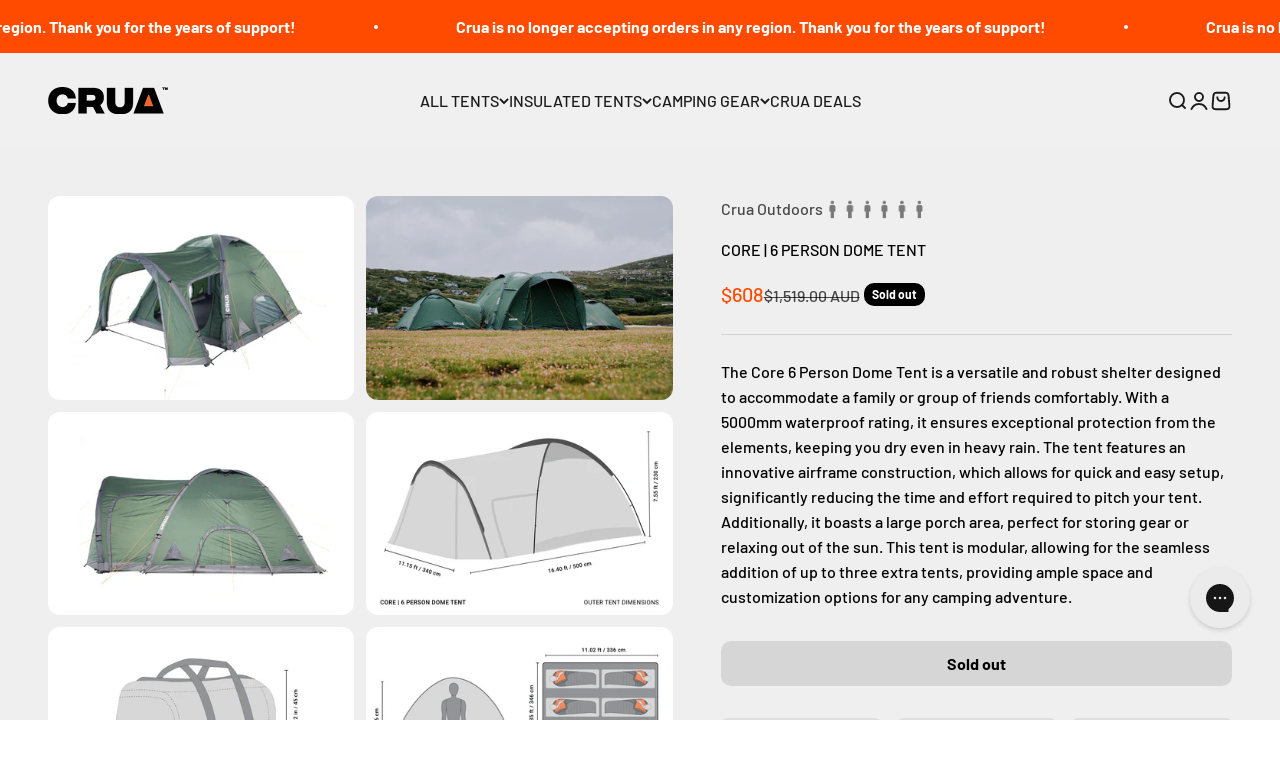

--- FILE ---
content_type: text/html; charset=utf-8
request_url: https://www.cruaoutdoors.com/products/crua-core-dome-camping-tent?_pos=2&_fid=834c4fb51&_ss=c
body_size: 68631
content:
<!doctype html>

<html class="no-js" lang="en" dir="ltr">
  <head>

<script>!function () {var reb2b = window.reb2b = window.reb2b || [];if (reb2b.invoked) return;reb2b.invoked = true;reb2b.methods = ["identify", "collect"];reb2b.factory = function (method) {return function () {var args = Array.prototype.slice.call(arguments);args.unshift(method);reb2b.push(args);return reb2b;};};for (var i = 0; i < reb2b.methods.length; i++) {var key = reb2b.methods[i];reb2b[key] = reb2b.factory(key);}reb2b.load = function (key) {var script = document.createElement("script");script.type = "text/javascript";script.async = true;script.src = "https://s3-us-west-2.amazonaws.com/b2bjsstore/b/" + key + "/reb2b.js.gz";var first = document.getElementsByTagName("script")[0];first.parentNode.insertBefore(script, first);};reb2b.SNIPPET_VERSION = "1.0.1";reb2b.load("QOQRJHYP2G62");}();</script>

    
    <script>  
  /**
  */
  
  (function() {
      class Ultimate_Shopify_DataLayer {
        constructor() {
          window.dataLayer = window.dataLayer || []; 
          
          // use a prefix of events name
          this.eventPrefix = 'ALI_’;

          //Keep the value false to get non-formatted product ID
          this.formattedItemId = true; 

          // data schema
          this.dataSchema = {
            ecommerce: {
                show: true
            },
            dynamicRemarketing: {
                show: false,
                business_vertical: 'retail'
            }
          }

          // add to wishlist selectors
          this.addToWishListSelectors = {
            'addWishListIcon': '',
            'gridItemSelector': '',
            'productLinkSelector': 'a[href*="/products/"]'
          }

          // quick view selectors
          this.quickViewSelector = {
            'quickViewElement': '',
            'gridItemSelector': '',
            'productLinkSelector': 'a[href*="/products/"]'
          }

          // mini cart button selector
          this.miniCartButton = [
            'a[href="/cart"]', 
          ];
          this.miniCartAppersOn = 'click';


          // begin checkout buttons/links selectors
          this.beginCheckoutButtons = [
            'input[name="checkout"]',
            'button[name="checkout"]',
            'a[href="/checkout"]',
            '.additional-checkout-buttons',
          ];

          // direct checkout button selector
          this.shopifyDirectCheckoutButton = [
            '.shopify-payment-button'
          ]

          //Keep the value true if Add to Cart redirects to the cart page
          this.isAddToCartRedirect = false;
          
          // keep the value false if cart items increment/decrement/remove refresh page 
          this.isAjaxCartIncrementDecrement = true;
          

          // Caution: Do not modify anything below this line, as it may result in it not functioning correctly.
          this.cart = {"note":null,"attributes":{},"original_total_price":0,"total_price":0,"total_discount":0,"total_weight":0.0,"item_count":0,"items":[],"requires_shipping":false,"currency":"AUD","items_subtotal_price":0,"cart_level_discount_applications":[],"checkout_charge_amount":0}
          this.countryCode = "US";
          this.collectData();  
          this.storeURL = "https://www.cruaoutdoors.com";
          localStorage.setItem('shopCountryCode', this.countryCode);
        }

        updateCart() {
          fetch("/cart.js")
          .then((response) => response.json())
          .then((data) => {
            this.cart = data;
          });
        }

       debounce(delay) {         
          let timeoutId;
          return function(func) {
            const context = this;
            const args = arguments;
            
            clearTimeout(timeoutId);
            
            timeoutId = setTimeout(function() {
              func.apply(context, args);
            }, delay);
          };
        }

        eventConsole(eventName, eventData) {
          const css1 = 'background: red; color: #fff; font-size: normal; border-radius: 3px 0 0 3px; padding: 3px 4px;';
          const css2 = 'background-color: blue; color: #fff; font-size: normal; border-radius: 0 3px 3px 0; padding: 3px 4px;';
          console.log('%cGTM DataLayer Event:%c' + eventName, css1, css2, eventData);
        }

        collectData() { 
            this.customerData();
            this.ajaxRequestData();
            this.searchPageData();
            this.miniCartData();
            this.beginCheckoutData();
  
            
  
            
              this.productSinglePage();
            
  
            
            
            this.addToWishListData();
            this.quickViewData();
            this.formData();
            this.phoneClickData();
            this.emailClickData();
        }        

        //logged-in customer data 
        customerData() {
            const currentUser = {};
            

            if (currentUser.email) {
              currentUser.hash_email = "e3b0c44298fc1c149afbf4c8996fb92427ae41e4649b934ca495991b7852b855"
            }

            if (currentUser.phone) {
              currentUser.hash_phone = "e3b0c44298fc1c149afbf4c8996fb92427ae41e4649b934ca495991b7852b855"
            }

            window.dataLayer = window.dataLayer || [];
            dataLayer.push({
              customer: currentUser
            });
        }

        // add_to_cart, remove_from_cart, search
        ajaxRequestData() {
          const self = this;
          
          // handle non-ajax add to cart
          if(this.isAddToCartRedirect) {
            document.addEventListener('submit', function(event) {
              const addToCartForm = event.target.closest('form[action="/cart/add"]');
              if(addToCartForm) {
                event.preventDefault();
                
                const formData = new FormData(addToCartForm);
            
                fetch(window.Shopify.routes.root + 'cart/add.js', {
                  method: 'POST',
                  body: formData
                })
                .then(response => {
                    window.location.href = "/cart";
                })
                .catch((error) => {
                  console.error('Error:', error);
                });
              }
            });
          }
          
          // fetch
          let originalFetch = window.fetch;
          let debounce = this.debounce(800);
          
          window.fetch = function () {
            return originalFetch.apply(this, arguments).then((response) => {
              if (response.ok) {
                let cloneResponse = response.clone();
                let requestURL = arguments[0]['url'] || arguments[0];
                
                if(/.*\/search\/?.*\?.*q=.+/.test(requestURL) && !requestURL.includes('&requestFrom=uldt')) {   
                  const queryString = requestURL.split('?')[1];
                  const urlParams = new URLSearchParams(queryString);
                  const search_term = urlParams.get("q");

                  debounce(function() {
                    fetch(`${self.storeURL}/search/suggest.json?q=${search_term}&resources[type]=product&requestFrom=uldt`)
                      .then(res => res.json())
                      .then(function(data) {
                            const products = data.resources.results.products;
                            if(products.length) {
                              const fetchRequests = products.map(product =>
                                fetch(`${self.storeURL}/${product.url.split('?')[0]}.js`)
                                  .then(response => response.json())
                                  .catch(error => console.error('Error fetching:', error))
                              );

                              Promise.all(fetchRequests)
                                .then(products => {
                                    const items = products.map((product) => {
                                      return {
                                        product_id: product.id,
                                        product_title: product.title,
                                        variant_id: product.variants[0].id,
                                        variant_title: product.variants[0].title,
                                        vendor: product.vendor,
                                        total_discount: 0,
                                        final_price: product.price_min,
                                        product_type: product.type, 
                                        quantity: 1
                                      }
                                    });

                                    self.ecommerceDataLayer('search', {search_term, items});
                                })
                            }else {
                              self.ecommerceDataLayer('search', {search_term, items: []});
                            }
                      });
                  });
                }
                else if (requestURL.includes("/cart/add")) {
                  cloneResponse.text().then((text) => {
                    let data = JSON.parse(text);

                    if(data.items && Array.isArray(data.items)) {
                      data.items.forEach(function(item) {
                         self.ecommerceDataLayer('add_to_cart', {items: [item]});
                      })
                    } else {
                      self.ecommerceDataLayer('add_to_cart', {items: [data]});
                    }
                    self.updateCart();
                  });
                }else if(requestURL.includes("/cart/change") || requestURL.includes("/cart/update")) {
                  
                   cloneResponse.text().then((text) => {
                     
                    let newCart = JSON.parse(text);
                    let newCartItems = newCart.items;
                    let oldCartItems = self.cart.items;

                    for(let i = 0; i < oldCartItems.length; i++) {
                      let item = oldCartItems[i];
                      let newItem = newCartItems.find(newItems => newItems.id === item.id);


                      if(newItem) {

                        if(newItem.quantity > item.quantity) {
                          // cart item increment
                          let quantity = (newItem.quantity - item.quantity);
                          let updatedItem = {...item, quantity}
                          self.ecommerceDataLayer('add_to_cart', {items: [updatedItem]});
                          self.updateCart(); 

                        }else if(newItem.quantity < item.quantity) {
                          // cart item decrement
                          let quantity = (item.quantity - newItem.quantity);
                          let updatedItem = {...item, quantity}
                          self.ecommerceDataLayer('remove_from_cart', {items: [updatedItem]});
                          self.updateCart(); 
                        }
                        

                      }else {
                        self.ecommerceDataLayer('remove_from_cart', {items: [item]});
                        self.updateCart(); 
                      }
                    }
                     
                  });
                }
              }
              return response;
            });
          }
          // end fetch 


          //xhr
          var origXMLHttpRequest = XMLHttpRequest;
          XMLHttpRequest = function() {
            var requestURL;
    
            var xhr = new origXMLHttpRequest();
            var origOpen = xhr.open;
            var origSend = xhr.send;
            
            // Override the `open` function.
            xhr.open = function(method, url) {
                requestURL = url;
                return origOpen.apply(this, arguments);
            };
    
    
            xhr.send = function() {
    
                // Only proceed if the request URL matches what we're looking for.
                if (requestURL.includes("/cart/add") || requestURL.includes("/cart/change") || /.*\/search\/?.*\?.*q=.+/.test(requestURL)) {
        
                    xhr.addEventListener('load', function() {
                        if (xhr.readyState === 4) {
                            if (xhr.status >= 200 && xhr.status < 400) { 

                              if(/.*\/search\/?.*\?.*q=.+/.test(requestURL) && !requestURL.includes('&requestFrom=uldt')) {
                                const queryString = requestURL.split('?')[1];
                                const urlParams = new URLSearchParams(queryString);
                                const search_term = urlParams.get("q");

                                debounce(function() {
                                    fetch(`${self.storeURL}/search/suggest.json?q=${search_term}&resources[type]=product&requestFrom=uldt`)
                                      .then(res => res.json())
                                      .then(function(data) {
                                            const products = data.resources.results.products;
                                            if(products.length) {
                                              const fetchRequests = products.map(product =>
                                                fetch(`${self.storeURL}/${product.url.split('?')[0]}.js`)
                                                  .then(response => response.json())
                                                  .catch(error => console.error('Error fetching:', error))
                                              );
                
                                              Promise.all(fetchRequests)
                                                .then(products => {
                                                    const items = products.map((product) => {
                                                      return {
                                                        product_id: product.id,
                                                        product_title: product.title,
                                                        variant_id: product.variants[0].id,
                                                        variant_title: product.variants[0].title,
                                                        vendor: product.vendor,
                                                        total_discount: 0,
                                                        final_price: product.price_min,
                                                        product_type: product.type, 
                                                        quantity: 1
                                                      }
                                                    });
                
                                                    self.ecommerceDataLayer('search', {search_term, items});
                                                })
                                            }else {
                                              self.ecommerceDataLayer('search', {search_term, items: []});
                                            }
                                      });
                                  });

                              }

                              else if(requestURL.includes("/cart/add")) {
                                  const data = JSON.parse(xhr.responseText);

                                  if(data.items && Array.isArray(data.items)) {
                                    data.items.forEach(function(item) {
                                        self.ecommerceDataLayer('add_to_cart', {items: [item]});
                                      })
                                  } else {
                                    self.ecommerceDataLayer('add_to_cart', {items: [data]});
                                  }
                                  self.updateCart();
                                 
                               }else if(requestURL.includes("/cart/change")) {
                                 
                                  const newCart = JSON.parse(xhr.responseText);
                                  const newCartItems = newCart.items;
                                  let oldCartItems = self.cart.items;
              
                                  for(let i = 0; i < oldCartItems.length; i++) {
                                    let item = oldCartItems[i];
                                    let newItem = newCartItems.find(newItems => newItems.id === item.id);
              
              
                                    if(newItem) {
                                      if(newItem.quantity > item.quantity) {
                                        // cart item increment
                                        let quantity = (newItem.quantity - item.quantity);
                                        let updatedItem = {...item, quantity}
                                        self.ecommerceDataLayer('add_to_cart', {items: [updatedItem]});
                                        self.updateCart(); 
              
                                      }else if(newItem.quantity < item.quantity) {
                                        // cart item decrement
                                        let quantity = (item.quantity - newItem.quantity);
                                        let updatedItem = {...item, quantity}
                                        self.ecommerceDataLayer('remove_from_cart', {items: [updatedItem]});
                                        self.updateCart(); 
                                      }
                                      
              
                                    }else {
                                      self.ecommerceDataLayer('remove_from_cart', {items: [item]});
                                      self.updateCart(); 
                                    }
                                  }
                               }          
                            }
                        }
                    });
                }
    
                return origSend.apply(this, arguments);
            };
    
            return xhr;
          }; 
          //end xhr
        }

        // search event from search page
        searchPageData() {
          const self = this;
          let pageUrl = window.location.href;
          
          if(/.+\/search\?.*\&?q=.+/.test(pageUrl)) {   
            const queryString = pageUrl.split('?')[1];
            const urlParams = new URLSearchParams(queryString);
            const search_term = urlParams.get("q");
                
            fetch(`https://www.cruaoutdoors.com/search/suggest.json?q=${search_term}&resources[type]=product&requestFrom=uldt`)
            .then(res => res.json())
            .then(function(data) {
                  const products = data.resources.results.products;
                  if(products.length) {
                    const fetchRequests = products.map(product =>
                      fetch(`${self.storeURL}/${product.url.split('?')[0]}.js`)
                        .then(response => response.json())
                        .catch(error => console.error('Error fetching:', error))
                    );
                    Promise.all(fetchRequests)
                    .then(products => {
                        const items = products.map((product) => {
                            return {
                            product_id: product.id,
                            product_title: product.title,
                            variant_id: product.variants[0].id,
                            variant_title: product.variants[0].title,
                            vendor: product.vendor,
                            total_discount: 0,
                            final_price: product.price_min,
                            product_type: product.type, 
                            quantity: 1
                            }
                        });

                        self.ecommerceDataLayer('search', {search_term, items});
                    });
                  }else {
                    self.ecommerceDataLayer('search', {search_term, items: []});
                  }
            });
          }
        }

        // view_cart
        miniCartData() {
          if(this.miniCartButton.length) {
            let self = this;
            if(this.miniCartAppersOn === 'hover') {
              this.miniCartAppersOn = 'mouseenter';
            }
            this.miniCartButton.forEach((selector) => {
              let miniCartButtons = document.querySelectorAll(selector);
              miniCartButtons.forEach((miniCartButton) => {
                  miniCartButton.addEventListener(self.miniCartAppersOn, () => {
                    self.ecommerceDataLayer('view_cart', self.cart);
                  });
              })
            });
          }
        }

        // begin_checkout
        beginCheckoutData() {
          let self = this;
          document.addEventListener('pointerdown', (event) => {
            let targetElement = event.target.closest(self.beginCheckoutButtons.join(', '));
            if(targetElement) {
              self.ecommerceDataLayer('begin_checkout', self.cart);
            }
          });
        }

        // view_cart, add_to_cart, remove_from_cart
        viewCartPageData() {
          
          this.ecommerceDataLayer('view_cart', this.cart);

          //if cart quantity chagne reload page 
          if(!this.isAjaxCartIncrementDecrement) {
            const self = this;
            document.addEventListener('pointerdown', (event) => {
              const target = event.target.closest('a[href*="/cart/change?"]');
              if(target) {
                const linkUrl = target.getAttribute('href');
                const queryString = linkUrl.split("?")[1];
                const urlParams = new URLSearchParams(queryString);
                const newQuantity = urlParams.get("quantity");
                const line = urlParams.get("line");
                const cart_id = urlParams.get("id");
        
                
                if(newQuantity && (line || cart_id)) {
                  let item = line ? {...self.cart.items[line - 1]} : self.cart.items.find(item => item.key === cart_id);
        
                  let event = 'add_to_cart';
                  if(newQuantity < item.quantity) {
                    event = 'remove_from_cart';
                  }
        
                  let quantity = Math.abs(newQuantity - item.quantity);
                  item['quantity'] = quantity;
        
                  self.ecommerceDataLayer(event, {items: [item]});
                }
              }
            });
          }
        }

        productSinglePage() {
        
          const item = {
              product_id: 10747392520,
              variant_id: 31817731407923,
              product_title: "CORE | 6 PERSON DOME TENT",
              line_level_total_discount: 0,
              vendor: "Crua Outdoors",
              sku: "CORE-01",
              product_type: "Family Tent",
              item_list_id: 467210535219,
              item_list_name: "4 SEASON TENTS",
              
              final_price: 60800,
              quantity: 1
          };
          
          const variants = [{"id":31817731407923,"title":"Default Title","option1":"Default Title","option2":null,"option3":null,"sku":"CORE-01","requires_shipping":true,"taxable":true,"featured_image":null,"available":false,"name":"CORE | 6 PERSON DOME TENT","public_title":null,"options":["Default Title"],"price":60800,"weight":26308,"compare_at_price":151900,"inventory_quantity":null,"inventory_management":"shopify","inventory_policy":"deny","barcode":"736140186969","requires_selling_plan":false,"selling_plan_allocations":[]}]
          this.ecommerceDataLayer('view_item', {items: [item]});

          if(this.shopifyDirectCheckoutButton.length) {
              let self = this;
              document.addEventListener('pointerdown', (event) => {  
                let target = event.target;
                let checkoutButton = event.target.closest(this.shopifyDirectCheckoutButton.join(', '));

                if(checkoutButton && (variants || self.quickViewVariants)) {

                    let checkoutForm = checkoutButton.closest('form[action*="/cart/add"]');
                    if(checkoutForm) {

                        let variant_id = null;
                        let varientInput = checkoutForm.querySelector('input[name="id"]');
                        let varientIdFromURL = new URLSearchParams(window.location.search).get('variant');
                        let firstVarientId = item.variant_id;

                        if(varientInput) {
                          variant_id = parseInt(varientInput.value);
                        }else if(varientIdFromURL) {
                          variant_id = varientIdFromURL;
                        }else if(firstVarientId) {
                          variant_id = firstVarientId;
                        }

                        if(variant_id) {
                            variant_id = parseInt(variant_id);

                            let quantity = 1;
                            let quantitySelector = checkoutForm.getAttribute('id');
                            if(quantitySelector) {
                              let quentityInput = document.querySelector('input[name="quantity"][form="'+quantitySelector+'"]');
                              if(quentityInput) {
                                  quantity = +quentityInput.value;
                              }
                            }
                          
                            if(variant_id) {
                                let variant = variants.find(item => item.id === +variant_id);
                                if(variant && item) {
                                    variant_id
                                    item['variant_id'] = variant_id;
                                    item['variant_title'] = variant.title;
                                    item['final_price'] = variant.price;
                                    item['quantity'] = quantity;
                                    
                                    self.ecommerceDataLayer('add_to_cart', {items: [item]});
                                    self.ecommerceDataLayer('begin_checkout', {items: [item]});
                                }else if(self.quickViewedItem) {                                  
                                  let variant = self.quickViewVariants.find(item => item.id === +variant_id);
                                  if(variant) {
                                    self.quickViewedItem['variant_id'] = variant_id;
                                    self.quickViewedItem['variant_title'] = variant.title;
                                    self.quickViewedItem['final_price'] = parseFloat(variant.price) * 100;
                                    self.quickViewedItem['quantity'] = quantity;
                                    
                                    self.ecommerceDataLayer('add_to_cart', {items: [self.quickViewedItem]});
                                    self.ecommerceDataLayer('begin_checkout', {items: [self.quickViewedItem]});
                                    
                                  }
                                }
                            }
                        }
                    }

                }
              }); 
          }
          
          
        }

        collectionsPageData() {
          var ecommerce = {
            'items': [
              
              ]
          };

          ecommerce['item_list_id'] = null
          ecommerce['item_list_name'] = null

          this.ecommerceDataLayer('view_item_list', ecommerce);
        }
        
        
        // add to wishlist
        addToWishListData() {
          if(this.addToWishListSelectors && this.addToWishListSelectors.addWishListIcon) {
            const self = this;
            document.addEventListener('pointerdown', (event) => {
              let target = event.target;
              
              if(target.closest(self.addToWishListSelectors.addWishListIcon)) {
                let pageULR = window.location.href.replace(/\?.+/, '');
                let requestURL = undefined;
          
                if(/\/products\/[^/]+$/.test(pageULR)) {
                  requestURL = pageULR;
                } else if(self.addToWishListSelectors.gridItemSelector && self.addToWishListSelectors.productLinkSelector) {
                  let itemElement = target.closest(self.addToWishListSelectors.gridItemSelector);
                  if(itemElement) {
                    let linkElement = itemElement.querySelector(self.addToWishListSelectors.productLinkSelector); 
                    if(linkElement) {
                      let link = linkElement.getAttribute('href').replace(/\?.+/g, '');
                      if(link && /\/products\/[^/]+$/.test(link)) {
                        requestURL = link;
                      }
                    }
                  }
                }

                if(requestURL) {
                  fetch(requestURL + '.json')
                    .then(res => res.json())
                    .then(result => {
                      let data = result.product;                    
                      if(data) {
                        let dataLayerData = {
                          product_id: data.id,
                            variant_id: data.variants[0].id,
                            product_title: data.title,
                          quantity: 1,
                          final_price: parseFloat(data.variants[0].price) * 100,
                          total_discount: 0,
                          product_type: data.product_type,
                          vendor: data.vendor,
                          variant_title: (data.variants[0].title !== 'Default Title') ? data.variants[0].title : undefined,
                          sku: data.variants[0].sku,
                        }

                        self.ecommerceDataLayer('add_to_wishlist', {items: [dataLayerData]});
                      }
                    });
                }
              }
            });
          }
        }

        quickViewData() {
          if(this.quickViewSelector.quickViewElement && this.quickViewSelector.gridItemSelector && this.quickViewSelector.productLinkSelector) {
            const self = this;
            document.addEventListener('pointerdown', (event) => {
              let target = event.target;
              if(target.closest(self.quickViewSelector.quickViewElement)) {
                let requestURL = undefined;
                let itemElement = target.closest(this.quickViewSelector.gridItemSelector );
                
                if(itemElement) {
                  let linkElement = itemElement.querySelector(self.quickViewSelector.productLinkSelector); 
                  if(linkElement) {
                    let link = linkElement.getAttribute('href').replace(/\?.+/g, '');
                    if(link && /\/products\/[^/]+$/.test(link)) {
                      requestURL = link;
                    }
                  }
                }   
                
                if(requestURL) {
                    fetch(requestURL + '.json')
                      .then(res => res.json())
                      .then(result => {
                        let data = result.product;                    
                        if(data) {
                          let dataLayerData = {
                            product_id: data.id,
                            variant_id: data.variants[0].id,
                            product_title: data.title,
                            quantity: 1,
                            final_price: parseFloat(data.variants[0].price) * 100,
                            total_discount: 0,
                            product_type: data.product_type,
                            vendor: data.vendor,
                            variant_title: (data.variants[0].title !== 'Default Title') ? data.variants[0].title : undefined,
                            sku: data.variants[0].sku,
                          }
  
                          self.ecommerceDataLayer('view_item', {items: [dataLayerData]});
                          self.quickViewVariants = data.variants;
                          self.quickViewedItem = dataLayerData;
                        }
                      });
                  }
              }
            });

            
          }
        }

        // all ecommerce events
        ecommerceDataLayer(event, data) {
          const self = this;
          dataLayer.push({ 'ecommerce': null });
          const dataLayerData = {
            "event": this.eventPrefix + event,
            'ecommerce': {
               'currency': this.cart.currency,
               'items': data.items.map((item, index) => {
                 const dataLayerItem = {
                    'index': index,
                    'item_id': this.formattedItemId  ? `shopify_${this.countryCode}_${item.product_id}_${item.variant_id}` : item.product_id.toString(),
                    'product_id': item.product_id.toString(),
                    'variant_id': item.variant_id.toString(),
                    'item_name': item.product_title,
                    'quantity': item.quantity,
                    'price': +((item.final_price / 100).toFixed(2)),
                    'discount': item.total_discount ? +((item.total_discount / 100).toFixed(2)) : 0 
                }

                if(item.product_type) {
                  dataLayerItem['item_category'] = item.product_type;
                }
                
                if(item.vendor) {
                  dataLayerItem['item_brand'] = item.vendor;
                }
               
                if(item.variant_title && item.variant_title !== 'Default Title') {
                  dataLayerItem['item_variant'] = item.variant_title;
                }
              
                if(item.sku) {
                  dataLayerItem['sku'] = item.sku;
                }

                if(item.item_list_name) {
                  dataLayerItem['item_list_name'] = item.item_list_name;
                }

                if(item.item_list_id) {
                  dataLayerItem['item_list_id'] = item.item_list_id.toString()
                }

                return dataLayerItem;
              })
            }
          }

          if(data.total_price !== undefined) {
            dataLayerData['ecommerce']['value'] =  +((data.total_price / 100).toFixed(2));
          } else {
            dataLayerData['ecommerce']['value'] = +(dataLayerData['ecommerce']['items'].reduce((total, item) => total + (item.price * item.quantity), 0)).toFixed(2);
          }
          
          if(data.item_list_id) {
            dataLayerData['ecommerce']['item_list_id'] = data.item_list_id;
          }
          
          if(data.item_list_name) {
            dataLayerData['ecommerce']['item_list_name'] = data.item_list_name;
          }

          if(data.search_term) {
            dataLayerData['search_term'] = data.search_term;
          }

          if(self.dataSchema.dynamicRemarketing && self.dataSchema.dynamicRemarketing.show) {
            dataLayer.push({ 'dynamicRemarketing': null });
            dataLayerData['dynamicRemarketing'] = {
                value: dataLayerData.ecommerce.value,
                items: dataLayerData.ecommerce.items.map(item => ({id: item.item_id, google_business_vertical: self.dataSchema.dynamicRemarketing.business_vertical}))
            }
          }

          if(!self.dataSchema.ecommerce ||  !self.dataSchema.ecommerce.show) {
            delete dataLayerData['ecommerce'];
          }

          dataLayer.push(dataLayerData);
          self.eventConsole(self.eventPrefix + event, dataLayerData);
        }

        
        // contact form submit & newsletters signup
        formData() {
          const self = this;
          document.addEventListener('submit', function(event) {

            let targetForm = event.target.closest('form[action^="/contact"]');


            if(targetForm) {
              const formData = {
                form_location: window.location.href,
                form_id: targetForm.getAttribute('id'),
                form_classes: targetForm.getAttribute('class')
              };
                            
              let formType = targetForm.querySelector('input[name="form_type"]');
              let inputs = targetForm.querySelectorAll("input:not([type=hidden]):not([type=submit]), textarea, select");
              
              inputs.forEach(function(input) {
                var inputName = input.name;
                var inputValue = input.value;
                
                if (inputName && inputValue) {
                  var matches = inputName.match(/\[(.*?)\]/);
                  if (matches && matches.length > 1) {
                     var fieldName = matches[1];
                     formData[fieldName] = input.value;
                  }
                }
              });
              
              if(formType && formType.value === 'customer') {
                dataLayer.push({ event: self.eventPrefix + 'newsletter_signup', ...formData});
                self.eventConsole(self.eventPrefix + 'newsletter_signup', { event: self.eventPrefix + 'newsletter_signup', ...formData});

              } else if(formType && formType.value === 'contact') {
                dataLayer.push({ event: self.eventPrefix + 'contact_form_submit', ...formData});
                self.eventConsole(self.eventPrefix + 'contact_form_submit', { event: self.eventPrefix + 'contact_form_submit', ...formData});
              }
            }
          });

        }

        // phone_number_click event
        phoneClickData() {
          const self = this; 
          document.addEventListener('click', function(event) {
            let target = event.target.closest('a[href^="tel:"]');
            if(target) {
              let phone_number = target.getAttribute('href').replace('tel:', '');
              let eventData = {
                event: self.eventPrefix + 'phone_number_click',
                page_location: window.location.href,
                link_classes: target.getAttribute('class'),
                link_id: target.getAttribute('id'),
                phone_number
              }

              dataLayer.push(eventData);
              this.eventConsole(self.eventPrefix + 'phone_number_click', eventData);
            }
          });
        }
  
        // email_click event
        emailClickData() {
          const self = this; 
          document.addEventListener('click', function(event) {
            let target = event.target.closest('a[href^="mailto:"]');
            if(target) {
              let email_address = target.getAttribute('href').replace('mailto:', '');
              let eventData = {
                event: self.eventPrefix + 'email_click',
                page_location: window.location.href,
                link_classes: target.getAttribute('class'),
                link_id: target.getAttribute('id'),
                email_address
              }

              dataLayer.push(eventData);
              this.eventConsole(self.eventPrefix + 'email_click', eventData);
            }
          });
        }
      } 
      // end Ultimate_Shopify_DataLayer

      document.addEventListener('DOMContentLoaded', function() {
        try{
          new Ultimate_Shopify_DataLayer();
        }catch(error) {
          console.log(error);
        }
      });
    
  })();
</script>

  
    
<link rel='preconnect dns-prefetch' href='https://api.config-security.com/' crossorigin />
<link rel='preconnect dns-prefetch' href='https://conf.config-security.com/' crossorigin />
<link rel='preconnect dns-prefetch' href='https://whale.camera/' crossorigin />

<!-- Google Tag Manager -->
<script>(function(w,d,s,l,i){w[l]=w[l]||[];w[l].push({'gtm.start':
new Date().getTime(),event:'gtm.js'});var f=d.getElementsByTagName(s)[0],
j=d.createElement(s),dl=l!='dataLayer'?'&l='+l:'';j.async=true;j.src=
'https://www.googletagmanager.com/gtm.js?id='+i+dl;f.parentNode.insertBefore(j,f);
})(window,document,'script','dataLayer','GTM-WF563J');</script>
<!-- End Google Tag Manager --> 
    
<script>
/* >> TriplePixel :: start*/
window.TriplePixelData={TripleName:"cruaoutdoors.myshopify.com",ver:"2.12",plat:"SHOPIFY",isHeadless:false},function(W,H,A,L,E,_,B,N){function O(U,T,P,H,R){void 0===R&&(R=!1),H=new XMLHttpRequest,P?(H.open("POST",U,!0),H.setRequestHeader("Content-Type","text/plain")):H.open("GET",U,!0),H.send(JSON.stringify(P||{})),H.onreadystatechange=function(){4===H.readyState&&200===H.status?(R=H.responseText,U.includes(".txt")?eval(R):P||(N[B]=R)):(299<H.status||H.status<200)&&T&&!R&&(R=!0,O(U,T-1,P))}}if(N=window,!N[H+"sn"]){N[H+"sn"]=1,L=function(){return Date.now().toString(36)+"_"+Math.random().toString(36)};try{A.setItem(H,1+(0|A.getItem(H)||0)),(E=JSON.parse(A.getItem(H+"U")||"[]")).push({u:location.href,r:document.referrer,t:Date.now(),id:L()}),A.setItem(H+"U",JSON.stringify(E))}catch(e){}var i,m,p;A.getItem('"!nC`')||(_=A,A=N,A[H]||(E=A[H]=function(t,e,a){return void 0===a&&(a=[]),"State"==t?E.s:(W=L(),(E._q=E._q||[]).push([W,t,e].concat(a)),W)},E.s="Installed",E._q=[],E.ch=W,B="configSecurityConfModel",N[B]=1,O("https://conf.config-security.com/model",5),i=L(),m=A[atob("c2NyZWVu")],_.setItem("di_pmt_wt",i),p={id:i,action:"profile",avatar:_.getItem("auth-security_rand_salt_"),time:m[atob("d2lkdGg=")]+":"+m[atob("aGVpZ2h0")],host:A.TriplePixelData.TripleName,plat:A.TriplePixelData.plat,url:window.location.href,ref:document.referrer,ver:A.TriplePixelData.ver},O("https://api.config-security.com/event",5,p),O("https://whale.camera/live/dot.txt",5)))}}("","TriplePixel",localStorage);
/* << TriplePixel :: end*/
</script>
<link rel='preconnect dns-prefetch' href='https://triplewhale-pixel.web.app/' crossorigin />


    <meta charset="utf-8">
    <meta name="viewport" content="width=device-width, initial-scale=1.0, height=device-height, minimum-scale=1.0, maximum-scale=1.0">
    <meta name="theme-color" content="#f0f0f0">

    <title>Core | 6 Person Dome Tent | CRUA™</title><meta name="description" content="The Core 6 Person Dome Tent is a versatile and robust shelter designed to accommodate a family or group of friends comfortably. With a 5000mm waterproof rating, it ensures exceptional protection from the elements, keeping you dry even in heavy rain. The tent features an innovative airframe construction, which allows fo">
  <link rel="canonical" href="https://www.cruaoutdoors.com/products/crua-core-dome-camping-tent">
  


    

    

    
<link rel="shortcut icon" href="//www.cruaoutdoors.com/cdn/shop/files/CRUA_Favicon.png?v=1746699837&width=96">
      <link rel="apple-touch-icon" href="//www.cruaoutdoors.com/cdn/shop/files/CRUA_Favicon.png?v=1746699837&width=180"><link rel="preconnect" href="https://cdn.shopify.com">
    <link rel="preconnect" href="https://fonts.shopifycdn.com" crossorigin>
    <link rel="dns-prefetch" href="https://productreviews.shopifycdn.com"><link rel="preload" href="//www.cruaoutdoors.com/cdn/fonts/barlow/barlow_n7.691d1d11f150e857dcbc1c10ef03d825bc378d81.woff2" as="font" type="font/woff2" crossorigin><link rel="preload" href="//www.cruaoutdoors.com/cdn/fonts/barlow/barlow_n5.a193a1990790eba0cc5cca569d23799830e90f07.woff2" as="font" type="font/woff2" crossorigin><meta property="og:type" content="product">
  <meta property="og:title" content="CORE | 6 PERSON DOME TENT">
  <meta property="product:price:amount" content="608.00">
  <meta property="product:price:currency" content="AUD"><meta property="og:image" content="http://www.cruaoutdoors.com/cdn/shop/files/CRUA-CoreDomeTent1.jpg?v=1746695789&width=2048">
  <meta property="og:image:secure_url" content="https://www.cruaoutdoors.com/cdn/shop/files/CRUA-CoreDomeTent1.jpg?v=1746695789&width=2048">
  <meta property="og:image:width" content="2048">
  <meta property="og:image:height" content="1360"><meta property="og:description" content="The Core 6 Person Dome Tent is a versatile and robust shelter designed to accommodate a family or group of friends comfortably. With a 5000mm waterproof rating, it ensures exceptional protection from the elements, keeping you dry even in heavy rain. The tent features an innovative airframe construction, which allows fo"><meta property="og:url" content="https://www.cruaoutdoors.com/products/crua-core-dome-camping-tent">
<meta property="og:site_name" content="Crua Outdoors"><meta name="twitter:card" content="summary"><meta name="twitter:title" content="CORE | 6 PERSON DOME TENT">
  <meta name="twitter:description" content="The Core 6 Person Dome Tent is a versatile and robust shelter designed to accommodate a family or group of friends comfortably. With a 5000mm waterproof rating, it ensures exceptional protection from the elements, keeping you dry even in heavy rain. The tent features an innovative airframe construction, which allows for quick and easy setup, significantly reducing the time and effort required to pitch your tent. Additionally, it boasts a large porch area, perfect for storing gear or relaxing out of the sun. This tent is modular, allowing for the seamless addition of up to three extra tents, providing ample space and customization options for any camping adventure.
"><meta name="twitter:image" content="https://www.cruaoutdoors.com/cdn/shop/files/CRUA-CoreDomeTent1.jpg?crop=center&height=1200&v=1746695789&width=1200">
  <meta name="twitter:image:alt" content="">


  <script type="application/ld+json">
  {
    "@context": "https://schema.org",
    "@type": "BreadcrumbList",
  "itemListElement": [{
      "@type": "ListItem",
      "position": 1,
      "name": "Home",
      "item": "https://www.cruaoutdoors.com"
    },{
          "@type": "ListItem",
          "position": 2,
          "name": "CORE | 6 PERSON DOME TENT",
          "item": "https://www.cruaoutdoors.com/products/crua-core-dome-camping-tent"
        }]
  }
  </script>







<style>/* Typography (heading) */
  @font-face {
  font-family: Barlow;
  font-weight: 700;
  font-style: normal;
  font-display: fallback;
  src: url("//www.cruaoutdoors.com/cdn/fonts/barlow/barlow_n7.691d1d11f150e857dcbc1c10ef03d825bc378d81.woff2") format("woff2"),
       url("//www.cruaoutdoors.com/cdn/fonts/barlow/barlow_n7.4fdbb1cb7da0e2c2f88492243ffa2b4f91924840.woff") format("woff");
}

@font-face {
  font-family: Barlow;
  font-weight: 700;
  font-style: italic;
  font-display: fallback;
  src: url("//www.cruaoutdoors.com/cdn/fonts/barlow/barlow_i7.50e19d6cc2ba5146fa437a5a7443c76d5d730103.woff2") format("woff2"),
       url("//www.cruaoutdoors.com/cdn/fonts/barlow/barlow_i7.47e9f98f1b094d912e6fd631cc3fe93d9f40964f.woff") format("woff");
}

/* Typography (body) */
  @font-face {
  font-family: Barlow;
  font-weight: 500;
  font-style: normal;
  font-display: fallback;
  src: url("//www.cruaoutdoors.com/cdn/fonts/barlow/barlow_n5.a193a1990790eba0cc5cca569d23799830e90f07.woff2") format("woff2"),
       url("//www.cruaoutdoors.com/cdn/fonts/barlow/barlow_n5.ae31c82169b1dc0715609b8cc6a610b917808358.woff") format("woff");
}

@font-face {
  font-family: Barlow;
  font-weight: 500;
  font-style: italic;
  font-display: fallback;
  src: url("//www.cruaoutdoors.com/cdn/fonts/barlow/barlow_i5.714d58286997b65cd479af615cfa9bb0a117a573.woff2") format("woff2"),
       url("//www.cruaoutdoors.com/cdn/fonts/barlow/barlow_i5.0120f77e6447d3b5df4bbec8ad8c2d029d87fb21.woff") format("woff");
}

@font-face {
  font-family: Barlow;
  font-weight: 700;
  font-style: normal;
  font-display: fallback;
  src: url("//www.cruaoutdoors.com/cdn/fonts/barlow/barlow_n7.691d1d11f150e857dcbc1c10ef03d825bc378d81.woff2") format("woff2"),
       url("//www.cruaoutdoors.com/cdn/fonts/barlow/barlow_n7.4fdbb1cb7da0e2c2f88492243ffa2b4f91924840.woff") format("woff");
}

@font-face {
  font-family: Barlow;
  font-weight: 700;
  font-style: italic;
  font-display: fallback;
  src: url("//www.cruaoutdoors.com/cdn/fonts/barlow/barlow_i7.50e19d6cc2ba5146fa437a5a7443c76d5d730103.woff2") format("woff2"),
       url("//www.cruaoutdoors.com/cdn/fonts/barlow/barlow_i7.47e9f98f1b094d912e6fd631cc3fe93d9f40964f.woff") format("woff");
}

:root {
    /**
     * ---------------------------------------------------------------------
     * SPACING VARIABLES
     *
     * We are using a spacing inspired from frameworks like Tailwind CSS.
     * ---------------------------------------------------------------------
     */
    --spacing-0-5: 0.125rem; /* 2px */
    --spacing-1: 0.25rem; /* 4px */
    --spacing-1-5: 0.375rem; /* 6px */
    --spacing-2: 0.5rem; /* 8px */
    --spacing-2-5: 0.625rem; /* 10px */
    --spacing-3: 0.75rem; /* 12px */
    --spacing-3-5: 0.875rem; /* 14px */
    --spacing-4: 1rem; /* 16px */
    --spacing-4-5: 1.125rem; /* 18px */
    --spacing-5: 1.25rem; /* 20px */
    --spacing-5-5: 1.375rem; /* 22px */
    --spacing-6: 1.5rem; /* 24px */
    --spacing-6-5: 1.625rem; /* 26px */
    --spacing-7: 1.75rem; /* 28px */
    --spacing-7-5: 1.875rem; /* 30px */
    --spacing-8: 2rem; /* 32px */
    --spacing-8-5: 2.125rem; /* 34px */
    --spacing-9: 2.25rem; /* 36px */
    --spacing-9-5: 2.375rem; /* 38px */
    --spacing-10: 2.5rem; /* 40px */
    --spacing-11: 2.75rem; /* 44px */
    --spacing-12: 3rem; /* 48px */
    --spacing-14: 3.5rem; /* 56px */
    --spacing-16: 4rem; /* 64px */
    --spacing-18: 4.5rem; /* 72px */
    --spacing-20: 5rem; /* 80px */
    --spacing-24: 6rem; /* 96px */
    --spacing-28: 7rem; /* 112px */
    --spacing-32: 8rem; /* 128px */
    --spacing-36: 9rem; /* 144px */
    --spacing-40: 10rem; /* 160px */
    --spacing-44: 11rem; /* 176px */
    --spacing-48: 12rem; /* 192px */
    --spacing-52: 13rem; /* 208px */
    --spacing-56: 14rem; /* 224px */
    --spacing-60: 15rem; /* 240px */
    --spacing-64: 16rem; /* 256px */
    --spacing-72: 18rem; /* 288px */
    --spacing-80: 20rem; /* 320px */
    --spacing-96: 24rem; /* 384px */

    /* Container */
    --container-max-width: 1800px;
    --container-narrow-max-width: 1550px;
    --container-gutter: var(--spacing-5);
    --section-outer-spacing-block: var(--spacing-12);
    --section-inner-max-spacing-block: var(--spacing-10);
    --section-inner-spacing-inline: var(--container-gutter);
    --section-stack-spacing-block: var(--spacing-8);

    /* Grid gutter */
    --grid-gutter: var(--spacing-5);

    /* Product list settings */
    --product-list-row-gap: var(--spacing-8);
    --product-list-column-gap: var(--grid-gutter);

    /* Form settings */
    --input-gap: var(--spacing-2);
    --input-height: 2.625rem;
    --input-padding-inline: var(--spacing-4);

    /* Other sizes */
    --sticky-area-height: calc(var(--sticky-announcement-bar-enabled, 0) * var(--announcement-bar-height, 0px) + var(--sticky-header-enabled, 0) * var(--header-height, 0px));

    /* RTL support */
    --transform-logical-flip: 1;
    --transform-origin-start: left;
    --transform-origin-end: right;

    /**
     * ---------------------------------------------------------------------
     * TYPOGRAPHY
     * ---------------------------------------------------------------------
     */

    /* Font properties */
    --heading-font-family: Barlow, sans-serif;
    --heading-font-weight: 700;
    --heading-font-style: normal;
    --heading-text-transform: normal;
    --heading-letter-spacing: -0.02em;
    --text-font-family: Barlow, sans-serif;
    --text-font-weight: 500;
    --text-font-style: normal;
    --text-letter-spacing: 0.0em;

    /* Font sizes */
    --text-h0: 2.75rem;
    --text-h1: 2rem;
    --text-h2: 1.75rem;
    --text-h3: 1.375rem;
    --text-h4: 1.125rem;
    --text-h5: 1.125rem;
    --text-h6: 1rem;
    --text-xs: 0.6875rem;
    --text-sm: 0.75rem;
    --text-base: 0.875rem;
    --text-lg: 1.125rem;

    /**
     * ---------------------------------------------------------------------
     * COLORS
     * ---------------------------------------------------------------------
     */

    /* Color settings */--accent: 255 75 0;
    --text-primary: 0 0 0;
    --background-primary: 255 255 255;
    --dialog-background: 255 255 255;
    --border-color: var(--text-color, var(--text-primary)) / 0.12;

    /* Button colors */
    --button-background-primary: 255 75 0;
    --button-text-primary: 255 255 255;
    --button-background-secondary: 50 50 50;
    --button-text-secondary: 255 255 255;

    /* Status colors */
    --success-background: 224 244 232;
    --success-text: 0 163 65;
    --warning-background: 255 246 233;
    --warning-text: 255 183 74;
    --error-background: 255 233 224;
    --error-text: 255 75 0;

    /* Product colors */
    --on-sale-text: 255 75 0;
    --on-sale-badge-background: 255 75 0;
    --on-sale-badge-text: 255 255 255;
    --sold-out-badge-background: 0 0 0;
    --sold-out-badge-text: 255 255 255;
    --primary-badge-background: 128 60 238;
    --primary-badge-text: 255 255 255;
    --star-color: 255 75 0;
    --product-card-background: 255 255 255;
    --product-card-text: 0 0 0;

    /* Header colors */
    --header-background: 240 240 240;
    --header-text: 26 26 26;

    /* Footer colors */
    --footer-background: 50 50 50;
    --footer-text: 255 255 255;

    /* Rounded variables (used for border radius) */
    --rounded-xs: 0.25rem;
    --rounded-sm: 0.375rem;
    --rounded: 0.75rem;
    --rounded-lg: 1.5rem;
    --rounded-full: 9999px;

    --rounded-button: 0.625rem;
    --rounded-input: 0.5rem;

    /* Box shadow */
    --shadow-sm: 0 2px 8px rgb(var(--text-primary) / 0.1);
    --shadow: 0 5px 15px rgb(var(--text-primary) / 0.1);
    --shadow-md: 0 5px 30px rgb(var(--text-primary) / 0.1);
    --shadow-block: 0px 18px 50px rgb(var(--text-primary) / 0.1);

    /**
     * ---------------------------------------------------------------------
     * OTHER
     * ---------------------------------------------------------------------
     */

    --cursor-close-svg-url: url(//www.cruaoutdoors.com/cdn/shop/t/102/assets/cursor-close.svg?v=147174565022153725511746689569);
    --cursor-zoom-in-svg-url: url(//www.cruaoutdoors.com/cdn/shop/t/102/assets/cursor-zoom-in.svg?v=154953035094101115921746689569);
    --cursor-zoom-out-svg-url: url(//www.cruaoutdoors.com/cdn/shop/t/102/assets/cursor-zoom-out.svg?v=16155520337305705181746689569);
    --checkmark-svg-url: url(//www.cruaoutdoors.com/cdn/shop/t/102/assets/checkmark.svg?v=77552481021870063511746689569);
  }

  [dir="rtl"]:root {
    /* RTL support */
    --transform-logical-flip: -1;
    --transform-origin-start: right;
    --transform-origin-end: left;
  }

  @media screen and (min-width: 700px) {
    :root {
      /* Typography (font size) */
      --text-h0: 3.5rem;
      --text-h1: 2.5rem;
      --text-h2: 2rem;
      --text-h3: 1.625rem;
      --text-h4: 1.375rem;
      --text-h5: 1.125rem;
      --text-h6: 1rem;

      --text-xs: 0.75rem;
      --text-sm: 0.875rem;
      --text-base: 1.0rem;
      --text-lg: 1.25rem;

      /* Spacing */
      --container-gutter: 2rem;
      --section-outer-spacing-block: var(--spacing-16);
      --section-inner-max-spacing-block: var(--spacing-12);
      --section-inner-spacing-inline: var(--spacing-12);
      --section-stack-spacing-block: var(--spacing-12);

      /* Grid gutter */
      --grid-gutter: var(--spacing-6);

      /* Product list settings */
      --product-list-row-gap: var(--spacing-12);

      /* Form settings */
      --input-gap: 1rem;
      --input-height: 3.125rem;
      --input-padding-inline: var(--spacing-5);
    }
  }

  @media screen and (min-width: 1000px) {
    :root {
      /* Spacing settings */
      --container-gutter: var(--spacing-12);
      --section-outer-spacing-block: var(--spacing-18);
      --section-inner-max-spacing-block: var(--spacing-16);
      --section-inner-spacing-inline: var(--spacing-16);
      --section-stack-spacing-block: var(--spacing-12);
    }
  }

  @media screen and (min-width: 1150px) {
    :root {
      /* Spacing settings */
      --container-gutter: var(--spacing-12);
      --section-outer-spacing-block: var(--spacing-20);
      --section-inner-max-spacing-block: var(--spacing-16);
      --section-inner-spacing-inline: var(--spacing-16);
      --section-stack-spacing-block: var(--spacing-12);
    }
  }

  @media screen and (min-width: 1400px) {
    :root {
      /* Typography (font size) */
      --text-h0: 4.5rem;
      --text-h1: 3.5rem;
      --text-h2: 2.75rem;
      --text-h3: 2rem;
      --text-h4: 1.75rem;
      --text-h5: 1.375rem;
      --text-h6: 1.25rem;

      --section-outer-spacing-block: var(--spacing-24);
      --section-inner-max-spacing-block: var(--spacing-18);
      --section-inner-spacing-inline: var(--spacing-18);
    }
  }

  @media screen and (min-width: 1600px) {
    :root {
      --section-outer-spacing-block: var(--spacing-24);
      --section-inner-max-spacing-block: var(--spacing-20);
      --section-inner-spacing-inline: var(--spacing-20);
    }
  }

  /**
   * ---------------------------------------------------------------------
   * LIQUID DEPENDANT CSS
   *
   * Our main CSS is Liquid free, but some very specific features depend on
   * theme settings, so we have them here
   * ---------------------------------------------------------------------
   */@media screen and (pointer: fine) {
        .button:not([disabled]):hover, .btn:not([disabled]):hover, .shopify-payment-button__button--unbranded:not([disabled]):hover {
          --button-background-opacity: 0.85;
        }

        .button--subdued:not([disabled]):hover {
          --button-background: var(--text-color) / .05 !important;
        }
      }</style><script>
  document.documentElement.classList.replace('no-js', 'js');

  // This allows to expose several variables to the global scope, to be used in scripts
  window.themeVariables = {
    settings: {
      showPageTransition: true,
      headingApparition: "split_fade",
      pageType: "product",
      moneyFormat: "${{amount}}",
      moneyWithCurrencyFormat: "${{amount}} AUD",
      currencyCodeEnabled: true,
      cartType: "popover",
      showDiscount: true,
      discountMode: "saving"
    },

    strings: {
      accessibilityClose: "Close",
      accessibilityNext: "Next",
      accessibilityPrevious: "Previous",
      addToCartButton: "ADD TO CART",
      soldOutButton: "Sold out",
      preOrderButton: "Pre-order",
      unavailableButton: "Unavailable",
      closeGallery: "Close gallery",
      zoomGallery: "Zoom",
      errorGallery: "Image cannot be loaded",
      soldOutBadge: "Sold out",
      discountBadge: "Save @@",
      sku: "SKU:",
      searchNoResults: "No results could be found.",
      addOrderNote: "Add order note",
      editOrderNote: "Edit order note",
      shippingEstimatorNoResults: "Sorry, we do not ship to your address.",
      shippingEstimatorOneResult: "There is one shipping rate for your address:",
      shippingEstimatorMultipleResults: "There are several shipping rates for your address:",
      shippingEstimatorError: "One or more error occurred while retrieving shipping rates:"
    },

    breakpoints: {
      'sm': 'screen and (min-width: 700px)',
      'md': 'screen and (min-width: 1000px)',
      'lg': 'screen and (min-width: 1150px)',
      'xl': 'screen and (min-width: 1400px)',

      'sm-max': 'screen and (max-width: 699px)',
      'md-max': 'screen and (max-width: 999px)',
      'lg-max': 'screen and (max-width: 1149px)',
      'xl-max': 'screen and (max-width: 1399px)'
    }
  };window.addEventListener('DOMContentLoaded', () => {
      const isReloaded = (window.performance.navigation && window.performance.navigation.type === 1) || window.performance.getEntriesByType('navigation').map((nav) => nav.type).includes('reload');

      if ('animate' in document.documentElement && window.matchMedia('(prefers-reduced-motion: no-preference)').matches && document.referrer.includes(location.host) && !isReloaded) {
        document.body.animate({opacity: [0, 1]}, {duration: 115, fill: 'forwards'});
      }
    });

    window.addEventListener('pageshow', (event) => {
      document.body.classList.remove('page-transition');

      if (event.persisted) {
        document.body.animate({opacity: [0, 1]}, {duration: 0, fill: 'forwards'});
      }
    });// For detecting native share
  document.documentElement.classList.add(`native-share--${navigator.share ? 'enabled' : 'disabled'}`);// We save the product ID in local storage to be eventually used for recently viewed section
    try {
      const recentlyViewedProducts = new Set(JSON.parse(localStorage.getItem('theme:recently-viewed-products') || '[]'));

      recentlyViewedProducts.delete(10747392520); // Delete first to re-move the product
      recentlyViewedProducts.add(10747392520);

      localStorage.setItem('theme:recently-viewed-products', JSON.stringify(Array.from(recentlyViewedProducts.values()).reverse()));
    } catch (e) {
      // Safari in private mode does not allow setting item, we silently fail
    }</script><script defer type="module" src="//www.cruaoutdoors.com/cdn/shop/t/102/assets/vendor.min.js?v=20880576495916334881746689492"></script>
    <script defer type="module" src="//www.cruaoutdoors.com/cdn/shop/t/102/assets/theme.js?v=42781995318293652771746689569"></script>
    <script defer type="module" src="//www.cruaoutdoors.com/cdn/shop/t/102/assets/sections.js?v=136202241152703253681746690288"></script>
    <script defer type="module" src="//www.cruaoutdoors.com/cdn/shop/t/102/assets/custom-mw.js?v=3426896254909802311746691961"></script>





  <script>window.performance && window.performance.mark && window.performance.mark('shopify.content_for_header.start');</script><meta name="google-site-verification" content="juhBTDNMbdJLT3ERFuFguWB6FBtM4kTAKHL0yVhr8_g">
<meta name="facebook-domain-verification" content="cok3nquzg8p2i9cervtkvrmbuiehq7">
<meta name="facebook-domain-verification" content="cok3nquzg8p2i9cervtkvrmbuiehq7">
<meta id="shopify-digital-wallet" name="shopify-digital-wallet" content="/15823711/digital_wallets/dialog">
<meta name="shopify-checkout-api-token" content="f3147569969d20bf8c0ea67fc6f0df1a">
<meta id="in-context-paypal-metadata" data-shop-id="15823711" data-venmo-supported="true" data-environment="production" data-locale="en_US" data-paypal-v4="true" data-currency="AUD">
<link rel="alternate" type="application/json+oembed" href="https://www.cruaoutdoors.com/products/crua-core-dome-camping-tent.oembed">
<script async="async" src="/checkouts/internal/preloads.js?locale=en-AU"></script>
<script id="shopify-features" type="application/json">{"accessToken":"f3147569969d20bf8c0ea67fc6f0df1a","betas":["rich-media-storefront-analytics"],"domain":"www.cruaoutdoors.com","predictiveSearch":true,"shopId":15823711,"locale":"en"}</script>
<script>var Shopify = Shopify || {};
Shopify.shop = "cruaoutdoors.myshopify.com";
Shopify.locale = "en";
Shopify.currency = {"active":"AUD","rate":"1.51895765"};
Shopify.country = "AU";
Shopify.theme = {"name":"new 607_Media_techaudit_MW Dev| Rc |07-jan-...","id":178292097331,"schema_name":"Impact","schema_version":"4.4.0","theme_store_id":1190,"role":"main"};
Shopify.theme.handle = "null";
Shopify.theme.style = {"id":null,"handle":null};
Shopify.cdnHost = "www.cruaoutdoors.com/cdn";
Shopify.routes = Shopify.routes || {};
Shopify.routes.root = "/";</script>
<script type="module">!function(o){(o.Shopify=o.Shopify||{}).modules=!0}(window);</script>
<script>!function(o){function n(){var o=[];function n(){o.push(Array.prototype.slice.apply(arguments))}return n.q=o,n}var t=o.Shopify=o.Shopify||{};t.loadFeatures=n(),t.autoloadFeatures=n()}(window);</script>
<script id="shop-js-analytics" type="application/json">{"pageType":"product"}</script>
<script defer="defer" async type="module" src="//www.cruaoutdoors.com/cdn/shopifycloud/shop-js/modules/v2/client.init-shop-cart-sync_IZsNAliE.en.esm.js"></script>
<script defer="defer" async type="module" src="//www.cruaoutdoors.com/cdn/shopifycloud/shop-js/modules/v2/chunk.common_0OUaOowp.esm.js"></script>
<script type="module">
  await import("//www.cruaoutdoors.com/cdn/shopifycloud/shop-js/modules/v2/client.init-shop-cart-sync_IZsNAliE.en.esm.js");
await import("//www.cruaoutdoors.com/cdn/shopifycloud/shop-js/modules/v2/chunk.common_0OUaOowp.esm.js");

  window.Shopify.SignInWithShop?.initShopCartSync?.({"fedCMEnabled":true,"windoidEnabled":true});

</script>
<script>(function() {
  var isLoaded = false;
  function asyncLoad() {
    if (isLoaded) return;
    isLoaded = true;
    var urls = ["https:\/\/us-library.klarnaservices.com\/merchant.js?uci=145c8564-80e7-4f08-a25f-f2283c082bf7\u0026country=US\u0026shop=cruaoutdoors.myshopify.com","https:\/\/id-shop.govx.com\/app\/cruaoutdoors.myshopify.com\/govx.js?shop=cruaoutdoors.myshopify.com","https:\/\/www.klarnapayments.com\/assets\/upstream.js?shop=cruaoutdoors.myshopify.com","\/\/www.powr.io\/powr.js?powr-token=cruaoutdoors.myshopify.com\u0026external-type=shopify\u0026shop=cruaoutdoors.myshopify.com","https:\/\/scripts.juniphq.com\/v1\/junip_shopify.js?shop=cruaoutdoors.myshopify.com","https:\/\/config.gorgias.chat\/bundle-loader\/01HB8Y3YCS3PK58M7K10EVA0S9?source=shopify1click\u0026shop=cruaoutdoors.myshopify.com","https:\/\/ecommerce-editor-connector.live.gelato.tech\/ecommerce-editor\/v1\/shopify.esm.js?c=8dd3980d-7c0f-4454-8bd9-51ca2ac6f31c\u0026s=03fd8693-a9ba-47ff-831f-f39d65eb8ce3\u0026shop=cruaoutdoors.myshopify.com","https:\/\/omnisnippet1.com\/platforms\/shopify.js?source=scriptTag\u0026v=2025-07-09T12\u0026shop=cruaoutdoors.myshopify.com","https:\/\/cdn.9gtb.com\/loader.js?g_cvt_id=35f17a83-1b2e-4edf-b796-55aec3a444e1\u0026shop=cruaoutdoors.myshopify.com"];
    for (var i = 0; i < urls.length; i++) {
      var s = document.createElement('script');
      s.type = 'text/javascript';
      s.async = true;
      s.src = urls[i];
      var x = document.getElementsByTagName('script')[0];
      x.parentNode.insertBefore(s, x);
    }
  };
  if(window.attachEvent) {
    window.attachEvent('onload', asyncLoad);
  } else {
    window.addEventListener('load', asyncLoad, false);
  }
})();</script>
<script id="__st">var __st={"a":15823711,"offset":-21600,"reqid":"e38fd551-1c3c-47a1-8d2a-5bef0eea438b-1768403625","pageurl":"www.cruaoutdoors.com\/products\/crua-core-dome-camping-tent?_pos=2\u0026_fid=834c4fb51\u0026_ss=c","u":"206177903443","p":"product","rtyp":"product","rid":10747392520};</script>
<script>window.ShopifyPaypalV4VisibilityTracking = true;</script>
<script id="captcha-bootstrap">!function(){'use strict';const t='contact',e='account',n='new_comment',o=[[t,t],['blogs',n],['comments',n],[t,'customer']],c=[[e,'customer_login'],[e,'guest_login'],[e,'recover_customer_password'],[e,'create_customer']],r=t=>t.map((([t,e])=>`form[action*='/${t}']:not([data-nocaptcha='true']) input[name='form_type'][value='${e}']`)).join(','),a=t=>()=>t?[...document.querySelectorAll(t)].map((t=>t.form)):[];function s(){const t=[...o],e=r(t);return a(e)}const i='password',u='form_key',d=['recaptcha-v3-token','g-recaptcha-response','h-captcha-response',i],f=()=>{try{return window.sessionStorage}catch{return}},m='__shopify_v',_=t=>t.elements[u];function p(t,e,n=!1){try{const o=window.sessionStorage,c=JSON.parse(o.getItem(e)),{data:r}=function(t){const{data:e,action:n}=t;return t[m]||n?{data:e,action:n}:{data:t,action:n}}(c);for(const[e,n]of Object.entries(r))t.elements[e]&&(t.elements[e].value=n);n&&o.removeItem(e)}catch(o){console.error('form repopulation failed',{error:o})}}const l='form_type',E='cptcha';function T(t){t.dataset[E]=!0}const w=window,h=w.document,L='Shopify',v='ce_forms',y='captcha';let A=!1;((t,e)=>{const n=(g='f06e6c50-85a8-45c8-87d0-21a2b65856fe',I='https://cdn.shopify.com/shopifycloud/storefront-forms-hcaptcha/ce_storefront_forms_captcha_hcaptcha.v1.5.2.iife.js',D={infoText:'Protected by hCaptcha',privacyText:'Privacy',termsText:'Terms'},(t,e,n)=>{const o=w[L][v],c=o.bindForm;if(c)return c(t,g,e,D).then(n);var r;o.q.push([[t,g,e,D],n]),r=I,A||(h.body.append(Object.assign(h.createElement('script'),{id:'captcha-provider',async:!0,src:r})),A=!0)});var g,I,D;w[L]=w[L]||{},w[L][v]=w[L][v]||{},w[L][v].q=[],w[L][y]=w[L][y]||{},w[L][y].protect=function(t,e){n(t,void 0,e),T(t)},Object.freeze(w[L][y]),function(t,e,n,w,h,L){const[v,y,A,g]=function(t,e,n){const i=e?o:[],u=t?c:[],d=[...i,...u],f=r(d),m=r(i),_=r(d.filter((([t,e])=>n.includes(e))));return[a(f),a(m),a(_),s()]}(w,h,L),I=t=>{const e=t.target;return e instanceof HTMLFormElement?e:e&&e.form},D=t=>v().includes(t);t.addEventListener('submit',(t=>{const e=I(t);if(!e)return;const n=D(e)&&!e.dataset.hcaptchaBound&&!e.dataset.recaptchaBound,o=_(e),c=g().includes(e)&&(!o||!o.value);(n||c)&&t.preventDefault(),c&&!n&&(function(t){try{if(!f())return;!function(t){const e=f();if(!e)return;const n=_(t);if(!n)return;const o=n.value;o&&e.removeItem(o)}(t);const e=Array.from(Array(32),(()=>Math.random().toString(36)[2])).join('');!function(t,e){_(t)||t.append(Object.assign(document.createElement('input'),{type:'hidden',name:u})),t.elements[u].value=e}(t,e),function(t,e){const n=f();if(!n)return;const o=[...t.querySelectorAll(`input[type='${i}']`)].map((({name:t})=>t)),c=[...d,...o],r={};for(const[a,s]of new FormData(t).entries())c.includes(a)||(r[a]=s);n.setItem(e,JSON.stringify({[m]:1,action:t.action,data:r}))}(t,e)}catch(e){console.error('failed to persist form',e)}}(e),e.submit())}));const S=(t,e)=>{t&&!t.dataset[E]&&(n(t,e.some((e=>e===t))),T(t))};for(const o of['focusin','change'])t.addEventListener(o,(t=>{const e=I(t);D(e)&&S(e,y())}));const B=e.get('form_key'),M=e.get(l),P=B&&M;t.addEventListener('DOMContentLoaded',(()=>{const t=y();if(P)for(const e of t)e.elements[l].value===M&&p(e,B);[...new Set([...A(),...v().filter((t=>'true'===t.dataset.shopifyCaptcha))])].forEach((e=>S(e,t)))}))}(h,new URLSearchParams(w.location.search),n,t,e,['guest_login'])})(!0,!0)}();</script>
<script integrity="sha256-4kQ18oKyAcykRKYeNunJcIwy7WH5gtpwJnB7kiuLZ1E=" data-source-attribution="shopify.loadfeatures" defer="defer" src="//www.cruaoutdoors.com/cdn/shopifycloud/storefront/assets/storefront/load_feature-a0a9edcb.js" crossorigin="anonymous"></script>
<script data-source-attribution="shopify.dynamic_checkout.dynamic.init">var Shopify=Shopify||{};Shopify.PaymentButton=Shopify.PaymentButton||{isStorefrontPortableWallets:!0,init:function(){window.Shopify.PaymentButton.init=function(){};var t=document.createElement("script");t.src="https://www.cruaoutdoors.com/cdn/shopifycloud/portable-wallets/latest/portable-wallets.en.js",t.type="module",document.head.appendChild(t)}};
</script>
<script data-source-attribution="shopify.dynamic_checkout.buyer_consent">
  function portableWalletsHideBuyerConsent(e){var t=document.getElementById("shopify-buyer-consent"),n=document.getElementById("shopify-subscription-policy-button");t&&n&&(t.classList.add("hidden"),t.setAttribute("aria-hidden","true"),n.removeEventListener("click",e))}function portableWalletsShowBuyerConsent(e){var t=document.getElementById("shopify-buyer-consent"),n=document.getElementById("shopify-subscription-policy-button");t&&n&&(t.classList.remove("hidden"),t.removeAttribute("aria-hidden"),n.addEventListener("click",e))}window.Shopify?.PaymentButton&&(window.Shopify.PaymentButton.hideBuyerConsent=portableWalletsHideBuyerConsent,window.Shopify.PaymentButton.showBuyerConsent=portableWalletsShowBuyerConsent);
</script>
<script>
  function portableWalletsCleanup(e){e&&e.src&&console.error("Failed to load portable wallets script "+e.src);var t=document.querySelectorAll("shopify-accelerated-checkout .shopify-payment-button__skeleton, shopify-accelerated-checkout-cart .wallet-cart-button__skeleton"),e=document.getElementById("shopify-buyer-consent");for(let e=0;e<t.length;e++)t[e].remove();e&&e.remove()}function portableWalletsNotLoadedAsModule(e){e instanceof ErrorEvent&&"string"==typeof e.message&&e.message.includes("import.meta")&&"string"==typeof e.filename&&e.filename.includes("portable-wallets")&&(window.removeEventListener("error",portableWalletsNotLoadedAsModule),window.Shopify.PaymentButton.failedToLoad=e,"loading"===document.readyState?document.addEventListener("DOMContentLoaded",window.Shopify.PaymentButton.init):window.Shopify.PaymentButton.init())}window.addEventListener("error",portableWalletsNotLoadedAsModule);
</script>

<script type="module" src="https://www.cruaoutdoors.com/cdn/shopifycloud/portable-wallets/latest/portable-wallets.en.js" onError="portableWalletsCleanup(this)" crossorigin="anonymous"></script>
<script nomodule>
  document.addEventListener("DOMContentLoaded", portableWalletsCleanup);
</script>

<link id="shopify-accelerated-checkout-styles" rel="stylesheet" media="screen" href="https://www.cruaoutdoors.com/cdn/shopifycloud/portable-wallets/latest/accelerated-checkout-backwards-compat.css" crossorigin="anonymous">
<style id="shopify-accelerated-checkout-cart">
        #shopify-buyer-consent {
  margin-top: 1em;
  display: inline-block;
  width: 100%;
}

#shopify-buyer-consent.hidden {
  display: none;
}

#shopify-subscription-policy-button {
  background: none;
  border: none;
  padding: 0;
  text-decoration: underline;
  font-size: inherit;
  cursor: pointer;
}

#shopify-subscription-policy-button::before {
  box-shadow: none;
}

      </style>

<script>window.performance && window.performance.mark && window.performance.mark('shopify.content_for_header.end');</script>








<link href="//www.cruaoutdoors.com/cdn/shop/t/102/assets/theme.css?v=173023623642557664481749806943" rel="stylesheet" type="text/css" media="all" /><link href="//www.cruaoutdoors.com/cdn/shop/t/102/assets/custom-mw.css?v=92964080423967118801746691434" rel="stylesheet" type="text/css" media="all" /><link href="//www.cruaoutdoors.com/cdn/shop/t/102/assets/custom-mw2.css?v=14892532335089424371746692054" rel="stylesheet" type="text/css" media="all" /><!-- Add the slick-theme.css if you want default styling -->
<link rel="stylesheet" type="text/css" href="//cdn.jsdelivr.net/npm/slick-carousel@1.8.1/slick/slick.css"/>
<!-- Add the slick-theme.css if you want default styling -->
<link rel="stylesheet" type="text/css" href="//cdn.jsdelivr.net/npm/slick-carousel@1.8.1/slick/slick-theme.css"/>
<script src="https://ajax.googleapis.com/ajax/libs/jquery/3.7.1/jquery.min.js"></script>

    
<!-- BEGIN app block: shopify://apps/klaviyo-email-marketing-sms/blocks/klaviyo-onsite-embed/2632fe16-c075-4321-a88b-50b567f42507 -->












  <script async src="https://static.klaviyo.com/onsite/js/PEKUHL/klaviyo.js?company_id=PEKUHL"></script>
  <script>!function(){if(!window.klaviyo){window._klOnsite=window._klOnsite||[];try{window.klaviyo=new Proxy({},{get:function(n,i){return"push"===i?function(){var n;(n=window._klOnsite).push.apply(n,arguments)}:function(){for(var n=arguments.length,o=new Array(n),w=0;w<n;w++)o[w]=arguments[w];var t="function"==typeof o[o.length-1]?o.pop():void 0,e=new Promise((function(n){window._klOnsite.push([i].concat(o,[function(i){t&&t(i),n(i)}]))}));return e}}})}catch(n){window.klaviyo=window.klaviyo||[],window.klaviyo.push=function(){var n;(n=window._klOnsite).push.apply(n,arguments)}}}}();</script>

  
    <script id="viewed_product">
      if (item == null) {
        var _learnq = _learnq || [];

        var MetafieldReviews = null
        var MetafieldYotpoRating = null
        var MetafieldYotpoCount = null
        var MetafieldLooxRating = null
        var MetafieldLooxCount = null
        var okendoProduct = null
        var okendoProductReviewCount = null
        var okendoProductReviewAverageValue = null
        try {
          // The following fields are used for Customer Hub recently viewed in order to add reviews.
          // This information is not part of __kla_viewed. Instead, it is part of __kla_viewed_reviewed_items
          MetafieldReviews = {"rating":{"scale_min":"1.0","scale_max":"5.0","value":"5.0"},"rating_count":5,"review1":"\u003cp\u003eTo view similar Crua products, check out our \u003ca href=\"https:\/\/www.cruaoutdoors.com\/pages\/shop\" target=\"_self\" alt=\"Crua Shop\" title=\"Crua Shop\"\u003eCrua shop\u003c\/a\u003e for all our amazing products. Already a Crua product owner? Why not leave us a \u003ca href=\"https:\/\/www.trustpilot.com\/review\/cruaoutdoors.com\" target=\"_blank\" alt=\"Crua Trustpilot review\" title=\"Crua Trustpilot review\"\u003ereview\u003c\/a\u003e.\u003c\/p\u003e\r\n\u003cbr\u003e\r\n\u003cp\u003eBetter yet, contact us today to become a \u003ca href=\"https:\/\/www.cruaoutdoors.com\/pages\/contact\" target=\"_self\" alt=\"Crua Contact Us\" title=\"Crua Contact Us\"\u003eCrua ambassador\u003c\/a\u003e.\"\u003c\/p\u003e\r\n\u003cspan\u003e \r\n\t- Crua – Jan 1st 2018\r\n\u003c\/span\u003e\r\n\u003cdiv class=\"read_more\"\u003e\r\n\t\u003ca target=\"_blank\" href=\"https:\/\/ie.trustpilot.com\/review\/cruaoutdoors.com?utm_medium=trustboxes\u0026amp;utm_source=MicroReviewCount\" rel=\"noopener noreferrer\"\u003eRead all reviews\u003c\/a\u003e\r\n\u003c\/div\u003e","review2":"\u003cp\u003e\"This product ships \u003cb\u003eMarch, 2018\u003c\/b\u003e. View our full Crua product range.\"\u003c\/p\u003e\r\n\u003cdiv class=\"read_more\"\u003e\r\n\t\u003ca href=\"https:\/\/www.cruaoutdoors.com\/pages\/shop\" target=\"_self\" alt=\"Crua Shop\" title=\"Crua Shop\"\u003eView all products\u003c\/a\u003e\r\n\u003c\/div\u003e","review3":"\u003cp\u003e\"This product ships \u003cb\u003eMarch, 2018\u003c\/b\u003e. View our full Crua product range.\"\u003c\/p\u003e\r\n\u003cdiv class=\"read_more\"\u003e\r\n\t\u003ca href=\"https:\/\/www.cruaoutdoors.com\/pages\/shop\" target=\"_self\" alt=\"Crua Shop\" title=\"Crua Shop\"\u003eView all products\u003c\/a\u003e\r\n\u003c\/div\u003e","review4":"\u003cp\u003e\"This product ships \u003cb\u003eMarch, 2018\u003c\/b\u003e. View our full Crua product range.\"\u003c\/p\u003e\r\n\u003cdiv class=\"read_more\"\u003e\r\n\t\u003ca href=\"https:\/\/www.cruaoutdoors.com\/pages\/shop\" target=\"_self\" alt=\"Crua Shop\" title=\"Crua Shop\"\u003eView all products\u003c\/a\u003e\r\n\u003c\/div\u003e"};
          MetafieldYotpoRating = null
          MetafieldYotpoCount = null
          MetafieldLooxRating = null
          MetafieldLooxCount = null

          okendoProduct = null
          // If the okendo metafield is not legacy, it will error, which then requires the new json formatted data
          if (okendoProduct && 'error' in okendoProduct) {
            okendoProduct = null
          }
          okendoProductReviewCount = okendoProduct ? okendoProduct.reviewCount : null
          okendoProductReviewAverageValue = okendoProduct ? okendoProduct.reviewAverageValue : null
        } catch (error) {
          console.error('Error in Klaviyo onsite reviews tracking:', error);
        }

        var item = {
          Name: "CORE | 6 PERSON DOME TENT",
          ProductID: 10747392520,
          Categories: ["4 SEASON TENTS","ALL PRODUCTS","ALL TENTS","BESTSELLERS","DOME TENTS","GOVX PRODUCTS","Independence Day Sale| USE CODE JULY4","MODULAR TENTS","New Year, New Adventures","P.E.Ts | PERFORMANCE ENHANCING TENTS","PREPARE FOR LAUNCH | SALE","SUMMER TENTS","UP TO 60% OFF COLLECTION","WINTER TENTS"],
          ImageURL: "https://www.cruaoutdoors.com/cdn/shop/files/CRUA-CoreDomeTent1_grande.jpg?v=1746695789",
          URL: "https://www.cruaoutdoors.com/products/crua-core-dome-camping-tent",
          Brand: "Crua Outdoors",
          Price: "$608.00",
          Value: "608.00",
          CompareAtPrice: "$1,519.00"
        };
        _learnq.push(['track', 'Viewed Product', item]);
        _learnq.push(['trackViewedItem', {
          Title: item.Name,
          ItemId: item.ProductID,
          Categories: item.Categories,
          ImageUrl: item.ImageURL,
          Url: item.URL,
          Metadata: {
            Brand: item.Brand,
            Price: item.Price,
            Value: item.Value,
            CompareAtPrice: item.CompareAtPrice
          },
          metafields:{
            reviews: MetafieldReviews,
            yotpo:{
              rating: MetafieldYotpoRating,
              count: MetafieldYotpoCount,
            },
            loox:{
              rating: MetafieldLooxRating,
              count: MetafieldLooxCount,
            },
            okendo: {
              rating: okendoProductReviewAverageValue,
              count: okendoProductReviewCount,
            }
          }
        }]);
      }
    </script>
  




  <script>
    window.klaviyoReviewsProductDesignMode = false
  </script>







<!-- END app block --><!-- BEGIN app block: shopify://apps/simprosys-google-shopping-feed/blocks/core_settings_block/1f0b859e-9fa6-4007-97e8-4513aff5ff3b --><!-- BEGIN: GSF App Core Tags & Scripts by Simprosys Google Shopping Feed -->









<!-- END: GSF App Core Tags & Scripts by Simprosys Google Shopping Feed -->
<!-- END app block --><!-- BEGIN app block: shopify://apps/stape-conversion-tracking/blocks/gtm/7e13c847-7971-409d-8fe0-29ec14d5f048 --><script>
  window.lsData = {};
  window.dataLayer = window.dataLayer || [];
  window.addEventListener("message", (event) => {
    if (event.data?.event) {
      window.dataLayer.push(event.data);
    }
  });
  window.dataShopStape = {
    shop: "www.cruaoutdoors.com",
    shopId: "15823711",
  }
</script>

<!-- END app block --><!-- BEGIN app block: shopify://apps/gsc-countdown-timer/blocks/countdown-bar/58dc5b1b-43d2-4209-b1f3-52aff31643ed --><style>
  .gta-block__error {
    display: flex;
    flex-flow: column nowrap;
    gap: 12px;
    padding: 32px;
    border-radius: 12px;
    margin: 12px 0;
    background-color: #fff1e3;
    color: #412d00;
  }

  .gta-block__error-title {
    font-size: 18px;
    font-weight: 600;
    line-height: 28px;
  }

  .gta-block__error-body {
    font-size: 14px;
    line-height: 24px;
  }
</style>

<script>
  (function () {
    try {
      window.GSC_COUNTDOWN_META = {
        product_collections: [{"id":467210535219,"handle":"4-season-tents","updated_at":"2025-12-24T06:02:33-06:00","published_at":"2023-11-23T05:57:37-06:00","sort_order":"best-selling","template_suffix":"","published_scope":"global","title":"4 SEASON TENTS","body_html":"\u003cp\u003eCamp in any season with CRUA's 4-season tents—built to handle extreme cold, heavy rain, and summer heat. Our insulated designs keep you comfortable no matter the weather. Explore the best all-weather camping tents for every adventure.\u003c\/p\u003e","image":{"created_at":"2023-11-23T06:36:13-06:00","alt":null,"width":2609,"height":1739,"src":"\/\/www.cruaoutdoors.com\/cdn\/shop\/collections\/4_SEASON_TENTS.jpg?v=1700742973"}},{"id":1374683144,"handle":"all","title":"ALL PRODUCTS","updated_at":"2025-12-30T09:48:12-06:00","body_html":"","published_at":"2017-12-21T23:52:33-06:00","sort_order":"manual","template_suffix":"pagefly.22b3f587","disjunctive":false,"rules":[{"column":"variant_price","relation":"greater_than","condition":"0"},{"column":"type","relation":"not_equals","condition":"Refurbished"},{"column":"type","relation":"not_equals","condition":"Replacement Parts"},{"column":"variant_inventory","relation":"greater_than","condition":"0"},{"column":"type","relation":"not_equals","condition":"survey"}],"published_scope":"global","image":{"created_at":"2023-11-23T06:29:00-06:00","alt":null,"width":2600,"height":1736,"src":"\/\/www.cruaoutdoors.com\/cdn\/shop\/collections\/ALL_PRODUCTS.jpg?v=1700742541"}},{"id":261834276915,"handle":"all-tents","updated_at":"2025-12-24T06:02:33-06:00","published_at":"2021-08-27T05:08:11-05:00","sort_order":"manual","template_suffix":"","published_scope":"global","title":"ALL TENTS","body_html":"","image":{"created_at":"2022-06-15T11:31:22-05:00","alt":null,"width":3200,"height":2136,"src":"\/\/www.cruaoutdoors.com\/cdn\/shop\/collections\/Crua_Outdoors_Duo_01.jpg?v=1698305102"}},{"id":150046441523,"handle":"best-sellers","updated_at":"2025-12-24T06:02:33-06:00","published_at":"2019-09-30T06:45:01-05:00","sort_order":"manual","template_suffix":"","published_scope":"global","title":"BESTSELLERS","body_html":"","image":{"created_at":"2023-10-26T03:12:22-05:00","alt":null,"width":3200,"height":2136,"src":"\/\/www.cruaoutdoors.com\/cdn\/shop\/collections\/Untitled-18.png?v=1698307943"}},{"id":465101029683,"handle":"dome-tents","updated_at":"2025-12-24T06:02:33-06:00","published_at":"2023-10-24T10:25:10-05:00","sort_order":"manual","template_suffix":"dome-bundles","published_scope":"global","title":"DOME TENTS","body_html":"","image":{"created_at":"2023-10-25T10:07:43-05:00","alt":null,"width":3200,"height":2136,"src":"\/\/www.cruaoutdoors.com\/cdn\/shop\/collections\/Untitled-6.png?v=1698305629"}},{"id":434805997875,"handle":"govx","updated_at":"2025-12-24T06:02:33-06:00","published_at":"2023-01-27T09:30:55-06:00","sort_order":"alpha-asc","template_suffix":"","published_scope":"global","title":"GOVX PRODUCTS","body_html":"","image":{"created_at":"2023-11-23T06:38:03-06:00","alt":null,"width":2603,"height":1736,"src":"\/\/www.cruaoutdoors.com\/cdn\/shop\/collections\/GOVX_PRODUCTS.jpg?v=1700743083"}},{"id":494463222067,"handle":"memorial-day-sale","updated_at":"2025-12-24T06:02:33-06:00","published_at":"2025-05-23T11:10:06-05:00","sort_order":"manual","template_suffix":"","published_scope":"global","title":"Independence Day Sale| USE CODE JULY4","body_html":""},{"id":430706655539,"handle":"crua-clan-series","updated_at":"2025-12-24T06:02:33-06:00","published_at":"2022-12-20T04:21:41-06:00","sort_order":"manual","template_suffix":"clan-bundles","published_scope":"global","title":"MODULAR TENTS","body_html":"\u003cdiv id=\"aircall-extension-app\"\u003e\n\u003cdiv class=\"Box-sc-14d2slk-0 cDsCLF\" data-test=\"shadow\"\u003e\u003c\/div\u003e\n\u003c\/div\u003e\n\u003cdiv class=\"Box-sc-14d2slk-0 hAKwGG\" data-test=\"toast-list\"\u003e\u003c\/div\u003e","image":{"created_at":"2022-12-20T04:37:06-06:00","alt":"","width":3200,"height":2136,"src":"\/\/www.cruaoutdoors.com\/cdn\/shop\/collections\/DUOsnow.jpg?v=1720448917"}},{"id":487180009779,"handle":"new-year-new-adventures","updated_at":"2025-12-24T06:02:33-06:00","published_at":"2025-01-07T08:30:17-06:00","sort_order":"best-selling","template_suffix":"","published_scope":"global","title":"New Year, New Adventures","body_html":"\u003cp\u003e\u003cstrong\u003eTransform Your Outdoor Experience in 2025\u003c\/strong\u003e\u003c\/p\u003e\n\u003cp\u003eStart the new year with innovation that redefines your time in the great outdoors. As a valued Crua subscriber, you gain exclusive access to \u003cstrong\u003e20% off\u003c\/strong\u003e select premium gear—crafted for comfort, durability, and unforgettable adventures.\u003c\/p\u003e\n\u003cp\u003e🛒 \u003cstrong\u003eShop the Sale Now\u003c\/strong\u003e and make 2025 your year of adventure. Offer ends January 15th!\u003c\/p\u003e\n\u003cp\u003eUse code : \u003cb data-stringify-type=\"bold\"\u003eADVENTURE25\u003c\/b\u003e\u003c\/p\u003e","image":{"created_at":"2025-01-07T08:29:59-06:00","alt":null,"width":3200,"height":1600,"src":"\/\/www.cruaoutdoors.com\/cdn\/shop\/collections\/Company_Images-05.png?v=1736260855"}},{"id":474403537203,"handle":"performance-enhancing-tents","updated_at":"2025-12-24T06:02:33-06:00","published_at":"2024-03-28T11:13:55-05:00","sort_order":"manual","template_suffix":"pets-collection","published_scope":"global","title":"P.E.Ts | PERFORMANCE ENHANCING TENTS","body_html":"","image":{"created_at":"2024-03-29T04:46:17-05:00","alt":null,"width":3242,"height":2161,"src":"\/\/www.cruaoutdoors.com\/cdn\/shop\/collections\/PETs_Collection_Page.jpg?v=1711705577"}},{"id":487721533747,"handle":"prepare-for-launch-sale","updated_at":"2025-12-24T06:02:33-06:00","published_at":"2025-01-21T07:13:22-06:00","sort_order":"manual","template_suffix":"making-space-for-whats-ne","published_scope":"global","title":"PREPARE FOR LAUNCH | SALE","body_html":"\u003ch4\u003eWe’re gearing up for the launch of our newest innovations, and that means it’s time to make space! While we bid farewell to the Crua Duo and XTent as part of our product evolution, we’ve also decided to treat you with discounts on some premium accessories with a limited amount only on offer. From discounted Duo and XTents to accessory deals like cozy sleeping systems and durable tarps, this is your chance to upgrade your camping gear at incredible prices.  Prepare for the arrival of our new products and stock up on the essentials. Don’t wait—once these deals are gone, they’re gone for good!\u003c\/h4\u003e"},{"id":467210371379,"handle":"summer-tents","updated_at":"2025-12-24T06:02:33-06:00","published_at":"2023-11-23T05:56:23-06:00","sort_order":"best-selling","template_suffix":"","published_scope":"global","title":"SUMMER TENTS","body_html":"","image":{"created_at":"2023-11-23T06:24:12-06:00","alt":null,"width":2604,"height":1736,"src":"\/\/www.cruaoutdoors.com\/cdn\/shop\/collections\/SUMMER_TENTS.jpg?v=1700742252"}},{"id":482579677491,"handle":"sale-engaged","updated_at":"2025-12-24T06:02:33-06:00","published_at":"2024-09-19T08:14:03-05:00","sort_order":"manual","template_suffix":"","published_scope":"global","title":"UP TO 60% OFF COLLECTION","body_html":"\u003cp\u003eAll items up to 60% off regular price!\u003c\/p\u003e"},{"id":467210338611,"handle":"winter-tents","updated_at":"2025-12-24T06:02:33-06:00","published_at":"2023-11-23T05:55:58-06:00","sort_order":"best-selling","template_suffix":"","published_scope":"global","title":"WINTER TENTS","body_html":"","image":{"created_at":"2023-11-23T06:16:37-06:00","alt":null,"width":2600,"height":1736,"src":"\/\/www.cruaoutdoors.com\/cdn\/shop\/collections\/WINTER_TENTS.jpg?v=1700741798"}}],
        product_tags: ["5 Person","6 person","6+","air","airframe","airpoles","all season camping","all season tent","all weather tent","autumn","beach tent","best family tent","camping tent","camping tents","campsite","car camping","Carro Brands Product","cold weather","comfort","comfortable","comfortable tent","coreproduct","dome","durable","durable tents","easy to use","family","family holiday","family tent","Family Tents","front porch","glamping","growaveclanseries","inflatable tent","infrastructure","insualtion","insulated","MCF","porch","snow","spacious tents","spring","storage","storage area","summer","swiss army knife","Tough","tough tents","travel","water-resistant","weather","wind","winter"],
      };

      const widgets = [{"bar":{"sticky":true,"justify":"center","position":"bottom","closeButton":{"color":"#f44b00","enabled":false}},"key":"GSC-BAR-UuTnnvypifmY","type":"bar","timer":{"date":"2025-03-19T12:00:00.000Z","mode":"date","hours":72,"onEnd":"hide","minutes":0,"seconds":0,"recurring":{"endHours":0,"endMinutes":0,"repeatDays":[],"startHours":0,"startMinutes":0},"scheduling":{"end":null,"start":null}},"content":{"align":"right","items":[{"id":"text-cbrWxXtEKRxc","type":"text","align":"left","color":"#f0f0f0","value":"ARRIVAL  DAY","enabled":true,"padding":{"mobile":{},"desktop":{}},"fontFamily":"font1","fontWeight":"700","textTransform":"capitalize","mobileFontSize":"16px","desktopFontSize":"42px","mobileLineHeight":"1.3","desktopLineHeight":"1.2","mobileLetterSpacing":"0","desktopLetterSpacing":"0"},{"id":"text-NphcsDZJwZpU","type":"text","align":"left","color":"#f44b00","value":"Premium Gear Shaped by Your Feedback","enabled":true,"padding":{"mobile":{},"desktop":{}},"fontFamily":"font2","fontWeight":"500","textTransform":"capitalize","mobileFontSize":"12px","desktopFontSize":"14px","mobileLineHeight":"1.3","desktopLineHeight":"1.3","mobileLetterSpacing":"0","desktopLetterSpacing":"0"},{"id":"timer-EAGyHiSBMzTA","type":"timer","view":"custom","border":{"size":"2px","color":"#FFFFFF","enabled":false},"digits":{"color":"#f0f0f0","fontSize":"58px","fontFamily":"font1","fontWeight":"600"},"labels":{"days":"Days","color":"#f44b00","hours":"Hours","enabled":true,"minutes":"Minutes","seconds":"Seconds","fontSize":"21px","fontFamily":"font2","fontWeight":"500","textTransform":"uppercase"},"layout":"separate","margin":{"mobile":{},"desktop":{"top":"6px"}},"radius":{"value":"18px","enabled":true},"shadow":{"type":"","color":"black","enabled":true},"enabled":true,"padding":{"mobile":{},"desktop":{"top":"0px"}},"fontSize":{"mobile":"18px","desktop":"24px"},"separator":{"type":"colon","color":"#f44b00","enabled":true},"background":{"blur":"2px","color":"#fc7329","enabled":false},"unitFormat":"d:h:m:s","mobileWidth":"160px","desktopWidth":"320px"},{"id":"button-EdKVUbrWijAc","href":"https:\/\/www.cruaoutdoors.com\/pages\/evolution-of-crua-launch","type":"button","label":"PRE-ORDER NOW!!","width":"content","border":{"size":"2px","color":"#000000","enabled":false},"margin":{"mobile":{"top":"0px","left":"0px","right":"0px","bottom":"0px"},"desktop":{"top":"0px","left":"0px","right":"0px","bottom":"0px"}},"radius":{"value":"12px","enabled":true},"target":"_self","enabled":true,"padding":{"mobile":{"top":"8px","left":"12px","right":"12px","bottom":"8px"},"desktop":{"top":"16px","left":"40px","right":"40px","bottom":"16px"}},"textColor":"#f0f0f0","background":{"blur":"0px","color":"#f44b00","enabled":true},"fontFamily":"font1","fontWeight":"800","textTransform":"uppercase","mobileFontSize":"12px","desktopFontSize":"12px","mobileLetterSpacing":"0","desktopLetterSpacing":"0"},{"id":"coupon-oyggvdikjdur","code":"PASTE YOUR CODE","icon":{"type":"bag","enabled":true},"type":"coupon","label":"Pre order now","action":"copy","border":{"size":"2px","color":"#000000","enabled":true},"margin":{"mobile":{"top":"0px","left":"0px","right":"0px","bottom":"0px"},"desktop":{"top":"0px","left":"0px","right":"0px","bottom":"0px"}},"radius":{"value":"15px","enabled":true},"enabled":false,"padding":{"mobile":{"top":"4px","left":"12px","right":"12px","bottom":"4px"},"desktop":{"top":"8px","left":"16px","right":"16px","bottom":"8px"}},"textColor":"#000000","background":{"blur":"0px","color":"#f44b00","enabled":true},"fontFamily":"font2","fontWeight":"600","textTransform":"capitalize","mobileFontSize":"12px","desktopFontSize":"29px"}],"border":{"size":"1px","color":"#000000","enabled":false},"layout":"column","margin":{"mobile":{"top":"0px","left":"0px","right":"0px","bottom":"0px"},"desktop":{"top":"0px","left":"0px","right":"0px","bottom":"0px"}},"radius":{"value":"8px","enabled":false},"padding":{"mobile":{"top":"4px","left":"0px","right":"0px","bottom":"4px"},"desktop":{"top":"4px","left":"12px","right":"12px","bottom":"4px"}},"mobileGap":"6px","background":{"src":null,"blur":"8px","source":"color","bgColor":"#000000","enabled":true,"overlayColor":"rgba(0,0,0,0)"},"desktopGap":"69px","mobileWidth":"100%","desktopWidth":"400px"},"enabled":false,"general":{"font1":"inherit","font2":"inherit","font3":"inherit","preset":"black-friday-bar-1","breakpoint":"768px"},"section":null,"userCss":"","targeting":{"geo":null,"pages":{"cart":true,"home":true,"other":true,"password":true,"products":{"mode":"all","tags":[],"enabled":true,"specificProducts":[],"productsInCollections":[]},"collections":{"mode":"all","items":[],"enabled":true}}}},{"bar":{"sticky":true,"justify":"center","position":"top","closeButton":{"color":"#bdbdbd","enabled":true}},"key":"GSC-BAR-NVKTMiOYofsj","type":"bar","timer":{"date":"2025-01-23T00:00:00.000Z","mode":"evergreen","hours":72,"onEnd":"restart","minutes":0,"seconds":0,"recurring":{"endHours":0,"endMinutes":0,"repeatDays":[],"startHours":0,"startMinutes":0},"scheduling":{"end":null,"start":null}},"content":{"align":"center","items":[{"id":"text-WUQTXRFCpKwS","type":"text","align":"left","color":"#000000","value":"Time is ticking","enabled":true,"padding":{"mobile":{},"desktop":{}},"fontFamily":"font1","fontWeight":"700","textTransform":"unset","mobileFontSize":"16px","desktopFontSize":"24px","mobileLineHeight":"1.3","desktopLineHeight":"1.2","mobileLetterSpacing":"0","desktopLetterSpacing":"0"},{"id":"text-hkmcVcUgArbK","type":"text","align":"left","color":"#000000","value":"Sale ends in:","enabled":true,"padding":{"mobile":{},"desktop":{}},"fontFamily":"font1","fontWeight":"400","textTransform":"unset","mobileFontSize":"12px","desktopFontSize":"15px","mobileLineHeight":"1.3","desktopLineHeight":"1.3","mobileLetterSpacing":"0","desktopLetterSpacing":"0"},{"id":"timer-AweHTtZiVFLt","type":"timer","border":{"size":"2px","color":"#FFFFFF","enabled":false},"digits":{"color":"#000000","fontSize":"60px","fontFamily":"font2","fontWeight":"600"},"labels":{"days":"Days","color":"#000000","hours":"Hours","enabled":true,"minutes":"Minutes","seconds":"Seconds","fontSize":"24px","fontFamily":"font3","fontWeight":"500","textTransform":"unset"},"layout":"separate","margin":{"mobile":{},"desktop":{}},"radius":{"value":"16px","enabled":false},"shadow":{"type":"","color":"black","enabled":true},"enabled":true,"padding":{"mobile":{},"desktop":{"top":"0px"}},"separator":{"type":"colon","color":"#000000","enabled":true},"background":{"blur":"2px","color":"#eeeeee","enabled":false},"unitFormat":"d:h:m:s","mobileWidth":"160px","desktopWidth":"224px"},{"id":"button-zkkmqReEDcwY","href":"https:\/\/shopify.com","type":"button","label":"Shop now","width":"content","border":{"size":"2px","color":"#000000","enabled":false},"margin":{"mobile":{"top":"0px","left":"0px","right":"0px","bottom":"0px"},"desktop":{"top":"0px","left":"0px","right":"0px","bottom":"0px"}},"radius":{"value":"8px","enabled":true},"target":"_self","enabled":false,"padding":{"mobile":{"top":"8px","left":"12px","right":"12px","bottom":"8px"},"desktop":{"top":"12px","left":"32px","right":"32px","bottom":"12px"}},"textColor":"#ffffff","background":{"blur":"0px","color":"#000000","enabled":true},"fontFamily":"font1","fontWeight":"500","textTransform":"unset","mobileFontSize":"12px","desktopFontSize":"14px","mobileLetterSpacing":"0","desktopLetterSpacing":"0"},{"id":"coupon-tQPPbBIkZgdr","code":"PASTE YOUR CODE","icon":{"type":"discount-star","enabled":true},"type":"coupon","label":"Save 35%","action":"copy","border":{"size":"1px","color":"#9e9e9e","enabled":true},"margin":{"mobile":{"top":"0px","left":"0px","right":"0px","bottom":"0px"},"desktop":{"top":"0px","left":"0px","right":"0px","bottom":"0px"}},"radius":{"value":"6px","enabled":true},"enabled":true,"padding":{"mobile":{"top":"4px","left":"12px","right":"12px","bottom":"4px"},"desktop":{"top":"8px","left":"16px","right":"16px","bottom":"8px"}},"textColor":"#000000","background":{"blur":"0px","color":"#eeeeee","enabled":true},"fontFamily":"font1","fontWeight":"600","textTransform":"uppercase","mobileFontSize":"12px","desktopFontSize":"14px"}],"border":{"size":"1px","color":"#000000","enabled":false},"layout":"column","radius":{"value":"8px","enabled":false},"padding":{"mobile":{"top":"4px","left":"0px","right":"0px","bottom":"4px"},"desktop":{"top":"8px","left":"28px","right":"28px","bottom":"8px"}},"mobileGap":"6px","background":{"src":null,"blur":"0px","source":"color","bgColor":"#ffffff","enabled":true,"overlayColor":"rgba(0,0,0,0)"},"desktopGap":"24px","mobileWidth":"100%","desktopWidth":"400px"},"enabled":false,"general":{"font1":"inherit","font2":"inherit","font3":"inherit","preset":"bar1","breakpoint":"768px"},"section":null,"userCss":"","targeting":{"geo":null,"pages":{"cart":true,"home":true,"other":true,"password":true,"products":{"mode":"all","tags":[],"enabled":true,"specificProducts":[],"productsInCollections":[]},"collections":{"mode":"all","items":[],"enabled":true}}}}];

      if (Array.isArray(window.GSC_COUNTDOWN_WIDGETS)) {
        window.GSC_COUNTDOWN_WIDGETS.push(...widgets);
      } else {
        window.GSC_COUNTDOWN_WIDGETS = widgets || [];
      }
    } catch (e) {
      console.log(e);
    }
  })();
</script>


<!-- END app block --><script src="https://cdn.shopify.com/extensions/019b8ed3-90b4-7b95-8e01-aa6b35f1be2e/stape-remix-29/assets/widget.js" type="text/javascript" defer="defer"></script>
<script src="https://cdn.shopify.com/extensions/019a0283-dad8-7bc7-bb66-b523cba67540/countdown-app-root-55/assets/gsc-countdown-widget.js" type="text/javascript" defer="defer"></script>
<link href="https://monorail-edge.shopifysvc.com" rel="dns-prefetch">
<script>(function(){if ("sendBeacon" in navigator && "performance" in window) {try {var session_token_from_headers = performance.getEntriesByType('navigation')[0].serverTiming.find(x => x.name == '_s').description;} catch {var session_token_from_headers = undefined;}var session_cookie_matches = document.cookie.match(/_shopify_s=([^;]*)/);var session_token_from_cookie = session_cookie_matches && session_cookie_matches.length === 2 ? session_cookie_matches[1] : "";var session_token = session_token_from_headers || session_token_from_cookie || "";function handle_abandonment_event(e) {var entries = performance.getEntries().filter(function(entry) {return /monorail-edge.shopifysvc.com/.test(entry.name);});if (!window.abandonment_tracked && entries.length === 0) {window.abandonment_tracked = true;var currentMs = Date.now();var navigation_start = performance.timing.navigationStart;var payload = {shop_id: 15823711,url: window.location.href,navigation_start,duration: currentMs - navigation_start,session_token,page_type: "product"};window.navigator.sendBeacon("https://monorail-edge.shopifysvc.com/v1/produce", JSON.stringify({schema_id: "online_store_buyer_site_abandonment/1.1",payload: payload,metadata: {event_created_at_ms: currentMs,event_sent_at_ms: currentMs}}));}}window.addEventListener('pagehide', handle_abandonment_event);}}());</script>
<script id="web-pixels-manager-setup">(function e(e,d,r,n,o){if(void 0===o&&(o={}),!Boolean(null===(a=null===(i=window.Shopify)||void 0===i?void 0:i.analytics)||void 0===a?void 0:a.replayQueue)){var i,a;window.Shopify=window.Shopify||{};var t=window.Shopify;t.analytics=t.analytics||{};var s=t.analytics;s.replayQueue=[],s.publish=function(e,d,r){return s.replayQueue.push([e,d,r]),!0};try{self.performance.mark("wpm:start")}catch(e){}var l=function(){var e={modern:/Edge?\/(1{2}[4-9]|1[2-9]\d|[2-9]\d{2}|\d{4,})\.\d+(\.\d+|)|Firefox\/(1{2}[4-9]|1[2-9]\d|[2-9]\d{2}|\d{4,})\.\d+(\.\d+|)|Chrom(ium|e)\/(9{2}|\d{3,})\.\d+(\.\d+|)|(Maci|X1{2}).+ Version\/(15\.\d+|(1[6-9]|[2-9]\d|\d{3,})\.\d+)([,.]\d+|)( \(\w+\)|)( Mobile\/\w+|) Safari\/|Chrome.+OPR\/(9{2}|\d{3,})\.\d+\.\d+|(CPU[ +]OS|iPhone[ +]OS|CPU[ +]iPhone|CPU IPhone OS|CPU iPad OS)[ +]+(15[._]\d+|(1[6-9]|[2-9]\d|\d{3,})[._]\d+)([._]\d+|)|Android:?[ /-](13[3-9]|1[4-9]\d|[2-9]\d{2}|\d{4,})(\.\d+|)(\.\d+|)|Android.+Firefox\/(13[5-9]|1[4-9]\d|[2-9]\d{2}|\d{4,})\.\d+(\.\d+|)|Android.+Chrom(ium|e)\/(13[3-9]|1[4-9]\d|[2-9]\d{2}|\d{4,})\.\d+(\.\d+|)|SamsungBrowser\/([2-9]\d|\d{3,})\.\d+/,legacy:/Edge?\/(1[6-9]|[2-9]\d|\d{3,})\.\d+(\.\d+|)|Firefox\/(5[4-9]|[6-9]\d|\d{3,})\.\d+(\.\d+|)|Chrom(ium|e)\/(5[1-9]|[6-9]\d|\d{3,})\.\d+(\.\d+|)([\d.]+$|.*Safari\/(?![\d.]+ Edge\/[\d.]+$))|(Maci|X1{2}).+ Version\/(10\.\d+|(1[1-9]|[2-9]\d|\d{3,})\.\d+)([,.]\d+|)( \(\w+\)|)( Mobile\/\w+|) Safari\/|Chrome.+OPR\/(3[89]|[4-9]\d|\d{3,})\.\d+\.\d+|(CPU[ +]OS|iPhone[ +]OS|CPU[ +]iPhone|CPU IPhone OS|CPU iPad OS)[ +]+(10[._]\d+|(1[1-9]|[2-9]\d|\d{3,})[._]\d+)([._]\d+|)|Android:?[ /-](13[3-9]|1[4-9]\d|[2-9]\d{2}|\d{4,})(\.\d+|)(\.\d+|)|Mobile Safari.+OPR\/([89]\d|\d{3,})\.\d+\.\d+|Android.+Firefox\/(13[5-9]|1[4-9]\d|[2-9]\d{2}|\d{4,})\.\d+(\.\d+|)|Android.+Chrom(ium|e)\/(13[3-9]|1[4-9]\d|[2-9]\d{2}|\d{4,})\.\d+(\.\d+|)|Android.+(UC? ?Browser|UCWEB|U3)[ /]?(15\.([5-9]|\d{2,})|(1[6-9]|[2-9]\d|\d{3,})\.\d+)\.\d+|SamsungBrowser\/(5\.\d+|([6-9]|\d{2,})\.\d+)|Android.+MQ{2}Browser\/(14(\.(9|\d{2,})|)|(1[5-9]|[2-9]\d|\d{3,})(\.\d+|))(\.\d+|)|K[Aa][Ii]OS\/(3\.\d+|([4-9]|\d{2,})\.\d+)(\.\d+|)/},d=e.modern,r=e.legacy,n=navigator.userAgent;return n.match(d)?"modern":n.match(r)?"legacy":"unknown"}(),u="modern"===l?"modern":"legacy",c=(null!=n?n:{modern:"",legacy:""})[u],f=function(e){return[e.baseUrl,"/wpm","/b",e.hashVersion,"modern"===e.buildTarget?"m":"l",".js"].join("")}({baseUrl:d,hashVersion:r,buildTarget:u}),m=function(e){var d=e.version,r=e.bundleTarget,n=e.surface,o=e.pageUrl,i=e.monorailEndpoint;return{emit:function(e){var a=e.status,t=e.errorMsg,s=(new Date).getTime(),l=JSON.stringify({metadata:{event_sent_at_ms:s},events:[{schema_id:"web_pixels_manager_load/3.1",payload:{version:d,bundle_target:r,page_url:o,status:a,surface:n,error_msg:t},metadata:{event_created_at_ms:s}}]});if(!i)return console&&console.warn&&console.warn("[Web Pixels Manager] No Monorail endpoint provided, skipping logging."),!1;try{return self.navigator.sendBeacon.bind(self.navigator)(i,l)}catch(e){}var u=new XMLHttpRequest;try{return u.open("POST",i,!0),u.setRequestHeader("Content-Type","text/plain"),u.send(l),!0}catch(e){return console&&console.warn&&console.warn("[Web Pixels Manager] Got an unhandled error while logging to Monorail."),!1}}}}({version:r,bundleTarget:l,surface:e.surface,pageUrl:self.location.href,monorailEndpoint:e.monorailEndpoint});try{o.browserTarget=l,function(e){var d=e.src,r=e.async,n=void 0===r||r,o=e.onload,i=e.onerror,a=e.sri,t=e.scriptDataAttributes,s=void 0===t?{}:t,l=document.createElement("script"),u=document.querySelector("head"),c=document.querySelector("body");if(l.async=n,l.src=d,a&&(l.integrity=a,l.crossOrigin="anonymous"),s)for(var f in s)if(Object.prototype.hasOwnProperty.call(s,f))try{l.dataset[f]=s[f]}catch(e){}if(o&&l.addEventListener("load",o),i&&l.addEventListener("error",i),u)u.appendChild(l);else{if(!c)throw new Error("Did not find a head or body element to append the script");c.appendChild(l)}}({src:f,async:!0,onload:function(){if(!function(){var e,d;return Boolean(null===(d=null===(e=window.Shopify)||void 0===e?void 0:e.analytics)||void 0===d?void 0:d.initialized)}()){var d=window.webPixelsManager.init(e)||void 0;if(d){var r=window.Shopify.analytics;r.replayQueue.forEach((function(e){var r=e[0],n=e[1],o=e[2];d.publishCustomEvent(r,n,o)})),r.replayQueue=[],r.publish=d.publishCustomEvent,r.visitor=d.visitor,r.initialized=!0}}},onerror:function(){return m.emit({status:"failed",errorMsg:"".concat(f," has failed to load")})},sri:function(e){var d=/^sha384-[A-Za-z0-9+/=]+$/;return"string"==typeof e&&d.test(e)}(c)?c:"",scriptDataAttributes:o}),m.emit({status:"loading"})}catch(e){m.emit({status:"failed",errorMsg:(null==e?void 0:e.message)||"Unknown error"})}}})({shopId: 15823711,storefrontBaseUrl: "https://www.cruaoutdoors.com",extensionsBaseUrl: "https://extensions.shopifycdn.com/cdn/shopifycloud/web-pixels-manager",monorailEndpoint: "https://monorail-edge.shopifysvc.com/unstable/produce_batch",surface: "storefront-renderer",enabledBetaFlags: ["2dca8a86","a0d5f9d2"],webPixelsConfigList: [{"id":"1713209651","configuration":"{\"account_ID\":\"1038354\",\"google_analytics_tracking_tag\":\"1\",\"measurement_id\":\"2\",\"api_secret\":\"3\",\"shop_settings\":\"{\\\"custom_pixel_script\\\":\\\"https:\\\\\\\/\\\\\\\/storage.googleapis.com\\\\\\\/gsf-scripts\\\\\\\/custom-pixels\\\\\\\/cruaoutdoors.js\\\"}\"}","eventPayloadVersion":"v1","runtimeContext":"LAX","scriptVersion":"c6b888297782ed4a1cba19cda43d6625","type":"APP","apiClientId":1558137,"privacyPurposes":[],"dataSharingAdjustments":{"protectedCustomerApprovalScopes":["read_customer_address","read_customer_email","read_customer_name","read_customer_personal_data","read_customer_phone"]}},{"id":"1535148339","configuration":"{\"apiURL\":\"https:\/\/api.omnisend.com\",\"appURL\":\"https:\/\/app.omnisend.com\",\"brandID\":\"6866463568f5ed9fec5490dd\",\"trackingURL\":\"https:\/\/wt.omnisendlink.com\"}","eventPayloadVersion":"v1","runtimeContext":"STRICT","scriptVersion":"aa9feb15e63a302383aa48b053211bbb","type":"APP","apiClientId":186001,"privacyPurposes":["ANALYTICS","MARKETING","SALE_OF_DATA"],"dataSharingAdjustments":{"protectedCustomerApprovalScopes":["read_customer_address","read_customer_email","read_customer_name","read_customer_personal_data","read_customer_phone"]}},{"id":"1374912819","configuration":"{\"shopId\":\"cruaoutdoors.myshopify.com\"}","eventPayloadVersion":"v1","runtimeContext":"STRICT","scriptVersion":"674c31de9c131805829c42a983792da6","type":"APP","apiClientId":2753413,"privacyPurposes":["ANALYTICS","MARKETING","SALE_OF_DATA"],"dataSharingAdjustments":{"protectedCustomerApprovalScopes":["read_customer_address","read_customer_email","read_customer_name","read_customer_personal_data","read_customer_phone"]}},{"id":"1168539955","configuration":"{\"pixel_id\":\"4005094276398426\",\"pixel_type\":\"facebook_pixel\"}","eventPayloadVersion":"v1","runtimeContext":"OPEN","scriptVersion":"ca16bc87fe92b6042fbaa3acc2fbdaa6","type":"APP","apiClientId":2329312,"privacyPurposes":["ANALYTICS","MARKETING","SALE_OF_DATA"],"dataSharingAdjustments":{"protectedCustomerApprovalScopes":["read_customer_address","read_customer_email","read_customer_name","read_customer_personal_data","read_customer_phone"]}},{"id":"1161822515","configuration":"{\"merchantId\":\"1025809\", \"url\":\"https:\/\/classic.avantlink.com\", \"shopName\": \"cruaoutdoors\"}","eventPayloadVersion":"v1","runtimeContext":"STRICT","scriptVersion":"f125f620dfaaabbd1cefde6901cad1c4","type":"APP","apiClientId":125215244289,"privacyPurposes":["ANALYTICS","SALE_OF_DATA"],"dataSharingAdjustments":{"protectedCustomerApprovalScopes":["read_customer_personal_data"]}},{"id":"818118963","configuration":"{\"config\":\"{\\\"google_tag_ids\\\":[\\\"G-9DQ7D7PFQH\\\"],\\\"target_country\\\":\\\"US\\\",\\\"gtag_events\\\":[{\\\"type\\\":\\\"begin_checkout\\\",\\\"action_label\\\":\\\"G-9DQ7D7PFQH\\\"},{\\\"type\\\":\\\"search\\\",\\\"action_label\\\":\\\"G-9DQ7D7PFQH\\\"},{\\\"type\\\":\\\"view_item\\\",\\\"action_label\\\":\\\"G-9DQ7D7PFQH\\\"},{\\\"type\\\":\\\"purchase\\\",\\\"action_label\\\":\\\"G-9DQ7D7PFQH\\\"},{\\\"type\\\":\\\"page_view\\\",\\\"action_label\\\":\\\"G-9DQ7D7PFQH\\\"},{\\\"type\\\":\\\"add_payment_info\\\",\\\"action_label\\\":\\\"G-9DQ7D7PFQH\\\"},{\\\"type\\\":\\\"add_to_cart\\\",\\\"action_label\\\":\\\"G-9DQ7D7PFQH\\\"}],\\\"enable_monitoring_mode\\\":false}\"}","eventPayloadVersion":"v1","runtimeContext":"OPEN","scriptVersion":"b2a88bafab3e21179ed38636efcd8a93","type":"APP","apiClientId":1780363,"privacyPurposes":[],"dataSharingAdjustments":{"protectedCustomerApprovalScopes":["read_customer_address","read_customer_email","read_customer_name","read_customer_personal_data","read_customer_phone"]}},{"id":"725877043","configuration":"{\"pixelCode\":\"CFSA0LRC77UCMKORSO6G\"}","eventPayloadVersion":"v1","runtimeContext":"STRICT","scriptVersion":"22e92c2ad45662f435e4801458fb78cc","type":"APP","apiClientId":4383523,"privacyPurposes":["ANALYTICS","MARKETING","SALE_OF_DATA"],"dataSharingAdjustments":{"protectedCustomerApprovalScopes":["read_customer_address","read_customer_email","read_customer_name","read_customer_personal_data","read_customer_phone"]}},{"id":"477757747","configuration":"{\"accountID\":\"15823711\"}","eventPayloadVersion":"v1","runtimeContext":"STRICT","scriptVersion":"c0a2ceb098b536858278d481fbeefe60","type":"APP","apiClientId":10250649601,"privacyPurposes":[],"dataSharingAdjustments":{"protectedCustomerApprovalScopes":["read_customer_address","read_customer_email","read_customer_name","read_customer_personal_data","read_customer_phone"]}},{"id":"165052723","configuration":"{\"tagID\":\"2614457009897\"}","eventPayloadVersion":"v1","runtimeContext":"STRICT","scriptVersion":"18031546ee651571ed29edbe71a3550b","type":"APP","apiClientId":3009811,"privacyPurposes":["ANALYTICS","MARKETING","SALE_OF_DATA"],"dataSharingAdjustments":{"protectedCustomerApprovalScopes":["read_customer_address","read_customer_email","read_customer_name","read_customer_personal_data","read_customer_phone"]}},{"id":"83984691","eventPayloadVersion":"1","runtimeContext":"LAX","scriptVersion":"3","type":"CUSTOM","privacyPurposes":["ANALYTICS","MARKETING","SALE_OF_DATA"],"name":"AddShopper Conversion Tag"},{"id":"125763891","eventPayloadVersion":"1","runtimeContext":"LAX","scriptVersion":"1","type":"CUSTOM","privacyPurposes":["SALE_OF_DATA"],"name":"InitiateCheckout Pixel"},{"id":"159252787","eventPayloadVersion":"1","runtimeContext":"LAX","scriptVersion":"1","type":"CUSTOM","privacyPurposes":["ANALYTICS","MARKETING","SALE_OF_DATA"],"name":"GA4 Datalayer Events"},{"id":"shopify-app-pixel","configuration":"{}","eventPayloadVersion":"v1","runtimeContext":"STRICT","scriptVersion":"0450","apiClientId":"shopify-pixel","type":"APP","privacyPurposes":["ANALYTICS","MARKETING"]},{"id":"shopify-custom-pixel","eventPayloadVersion":"v1","runtimeContext":"LAX","scriptVersion":"0450","apiClientId":"shopify-pixel","type":"CUSTOM","privacyPurposes":["ANALYTICS","MARKETING"]}],isMerchantRequest: false,initData: {"shop":{"name":"Crua Outdoors","paymentSettings":{"currencyCode":"USD"},"myshopifyDomain":"cruaoutdoors.myshopify.com","countryCode":"US","storefrontUrl":"https:\/\/www.cruaoutdoors.com"},"customer":null,"cart":null,"checkout":null,"productVariants":[{"price":{"amount":608.0,"currencyCode":"AUD"},"product":{"title":"CORE | 6 PERSON DOME TENT","vendor":"Crua Outdoors","id":"10747392520","untranslatedTitle":"CORE | 6 PERSON DOME TENT","url":"\/products\/crua-core-dome-camping-tent","type":"Family Tent"},"id":"31817731407923","image":{"src":"\/\/www.cruaoutdoors.com\/cdn\/shop\/files\/CRUA-CoreDomeTent1.jpg?v=1746695789"},"sku":"CORE-01","title":"Default Title","untranslatedTitle":"Default Title"}],"purchasingCompany":null},},"https://www.cruaoutdoors.com/cdn","7cecd0b6w90c54c6cpe92089d5m57a67346",{"modern":"","legacy":""},{"shopId":"15823711","storefrontBaseUrl":"https:\/\/www.cruaoutdoors.com","extensionBaseUrl":"https:\/\/extensions.shopifycdn.com\/cdn\/shopifycloud\/web-pixels-manager","surface":"storefront-renderer","enabledBetaFlags":"[\"2dca8a86\", \"a0d5f9d2\"]","isMerchantRequest":"false","hashVersion":"7cecd0b6w90c54c6cpe92089d5m57a67346","publish":"custom","events":"[[\"page_viewed\",{}],[\"product_viewed\",{\"productVariant\":{\"price\":{\"amount\":608.0,\"currencyCode\":\"AUD\"},\"product\":{\"title\":\"CORE | 6 PERSON DOME TENT\",\"vendor\":\"Crua Outdoors\",\"id\":\"10747392520\",\"untranslatedTitle\":\"CORE | 6 PERSON DOME TENT\",\"url\":\"\/products\/crua-core-dome-camping-tent\",\"type\":\"Family Tent\"},\"id\":\"31817731407923\",\"image\":{\"src\":\"\/\/www.cruaoutdoors.com\/cdn\/shop\/files\/CRUA-CoreDomeTent1.jpg?v=1746695789\"},\"sku\":\"CORE-01\",\"title\":\"Default Title\",\"untranslatedTitle\":\"Default Title\"}}]]"});</script><script>
  window.ShopifyAnalytics = window.ShopifyAnalytics || {};
  window.ShopifyAnalytics.meta = window.ShopifyAnalytics.meta || {};
  window.ShopifyAnalytics.meta.currency = 'AUD';
  var meta = {"product":{"id":10747392520,"gid":"gid:\/\/shopify\/Product\/10747392520","vendor":"Crua Outdoors","type":"Family Tent","handle":"crua-core-dome-camping-tent","variants":[{"id":31817731407923,"price":60800,"name":"CORE | 6 PERSON DOME TENT","public_title":null,"sku":"CORE-01"}],"remote":false},"page":{"pageType":"product","resourceType":"product","resourceId":10747392520,"requestId":"e38fd551-1c3c-47a1-8d2a-5bef0eea438b-1768403625"}};
  for (var attr in meta) {
    window.ShopifyAnalytics.meta[attr] = meta[attr];
  }
</script>
<script class="analytics">
  (function () {
    var customDocumentWrite = function(content) {
      var jquery = null;

      if (window.jQuery) {
        jquery = window.jQuery;
      } else if (window.Checkout && window.Checkout.$) {
        jquery = window.Checkout.$;
      }

      if (jquery) {
        jquery('body').append(content);
      }
    };

    var hasLoggedConversion = function(token) {
      if (token) {
        return document.cookie.indexOf('loggedConversion=' + token) !== -1;
      }
      return false;
    }

    var setCookieIfConversion = function(token) {
      if (token) {
        var twoMonthsFromNow = new Date(Date.now());
        twoMonthsFromNow.setMonth(twoMonthsFromNow.getMonth() + 2);

        document.cookie = 'loggedConversion=' + token + '; expires=' + twoMonthsFromNow;
      }
    }

    var trekkie = window.ShopifyAnalytics.lib = window.trekkie = window.trekkie || [];
    if (trekkie.integrations) {
      return;
    }
    trekkie.methods = [
      'identify',
      'page',
      'ready',
      'track',
      'trackForm',
      'trackLink'
    ];
    trekkie.factory = function(method) {
      return function() {
        var args = Array.prototype.slice.call(arguments);
        args.unshift(method);
        trekkie.push(args);
        return trekkie;
      };
    };
    for (var i = 0; i < trekkie.methods.length; i++) {
      var key = trekkie.methods[i];
      trekkie[key] = trekkie.factory(key);
    }
    trekkie.load = function(config) {
      trekkie.config = config || {};
      trekkie.config.initialDocumentCookie = document.cookie;
      var first = document.getElementsByTagName('script')[0];
      var script = document.createElement('script');
      script.type = 'text/javascript';
      script.onerror = function(e) {
        var scriptFallback = document.createElement('script');
        scriptFallback.type = 'text/javascript';
        scriptFallback.onerror = function(error) {
                var Monorail = {
      produce: function produce(monorailDomain, schemaId, payload) {
        var currentMs = new Date().getTime();
        var event = {
          schema_id: schemaId,
          payload: payload,
          metadata: {
            event_created_at_ms: currentMs,
            event_sent_at_ms: currentMs
          }
        };
        return Monorail.sendRequest("https://" + monorailDomain + "/v1/produce", JSON.stringify(event));
      },
      sendRequest: function sendRequest(endpointUrl, payload) {
        // Try the sendBeacon API
        if (window && window.navigator && typeof window.navigator.sendBeacon === 'function' && typeof window.Blob === 'function' && !Monorail.isIos12()) {
          var blobData = new window.Blob([payload], {
            type: 'text/plain'
          });

          if (window.navigator.sendBeacon(endpointUrl, blobData)) {
            return true;
          } // sendBeacon was not successful

        } // XHR beacon

        var xhr = new XMLHttpRequest();

        try {
          xhr.open('POST', endpointUrl);
          xhr.setRequestHeader('Content-Type', 'text/plain');
          xhr.send(payload);
        } catch (e) {
          console.log(e);
        }

        return false;
      },
      isIos12: function isIos12() {
        return window.navigator.userAgent.lastIndexOf('iPhone; CPU iPhone OS 12_') !== -1 || window.navigator.userAgent.lastIndexOf('iPad; CPU OS 12_') !== -1;
      }
    };
    Monorail.produce('monorail-edge.shopifysvc.com',
      'trekkie_storefront_load_errors/1.1',
      {shop_id: 15823711,
      theme_id: 178292097331,
      app_name: "storefront",
      context_url: window.location.href,
      source_url: "//www.cruaoutdoors.com/cdn/s/trekkie.storefront.55c6279c31a6628627b2ba1c5ff367020da294e2.min.js"});

        };
        scriptFallback.async = true;
        scriptFallback.src = '//www.cruaoutdoors.com/cdn/s/trekkie.storefront.55c6279c31a6628627b2ba1c5ff367020da294e2.min.js';
        first.parentNode.insertBefore(scriptFallback, first);
      };
      script.async = true;
      script.src = '//www.cruaoutdoors.com/cdn/s/trekkie.storefront.55c6279c31a6628627b2ba1c5ff367020da294e2.min.js';
      first.parentNode.insertBefore(script, first);
    };
    trekkie.load(
      {"Trekkie":{"appName":"storefront","development":false,"defaultAttributes":{"shopId":15823711,"isMerchantRequest":null,"themeId":178292097331,"themeCityHash":"2958291651389013380","contentLanguage":"en","currency":"AUD","eventMetadataId":"fddc552a-2e1e-482f-abc7-62442adfb366"},"isServerSideCookieWritingEnabled":true,"monorailRegion":"shop_domain","enabledBetaFlags":["65f19447"]},"Session Attribution":{},"S2S":{"facebookCapiEnabled":true,"source":"trekkie-storefront-renderer","apiClientId":580111}}
    );

    var loaded = false;
    trekkie.ready(function() {
      if (loaded) return;
      loaded = true;

      window.ShopifyAnalytics.lib = window.trekkie;

      var originalDocumentWrite = document.write;
      document.write = customDocumentWrite;
      try { window.ShopifyAnalytics.merchantGoogleAnalytics.call(this); } catch(error) {};
      document.write = originalDocumentWrite;

      window.ShopifyAnalytics.lib.page(null,{"pageType":"product","resourceType":"product","resourceId":10747392520,"requestId":"e38fd551-1c3c-47a1-8d2a-5bef0eea438b-1768403625","shopifyEmitted":true});

      var match = window.location.pathname.match(/checkouts\/(.+)\/(thank_you|post_purchase)/)
      var token = match? match[1]: undefined;
      if (!hasLoggedConversion(token)) {
        setCookieIfConversion(token);
        window.ShopifyAnalytics.lib.track("Viewed Product",{"currency":"AUD","variantId":31817731407923,"productId":10747392520,"productGid":"gid:\/\/shopify\/Product\/10747392520","name":"CORE | 6 PERSON DOME TENT","price":"608.00","sku":"CORE-01","brand":"Crua Outdoors","variant":null,"category":"Family Tent","nonInteraction":true,"remote":false},undefined,undefined,{"shopifyEmitted":true});
      window.ShopifyAnalytics.lib.track("monorail:\/\/trekkie_storefront_viewed_product\/1.1",{"currency":"AUD","variantId":31817731407923,"productId":10747392520,"productGid":"gid:\/\/shopify\/Product\/10747392520","name":"CORE | 6 PERSON DOME TENT","price":"608.00","sku":"CORE-01","brand":"Crua Outdoors","variant":null,"category":"Family Tent","nonInteraction":true,"remote":false,"referer":"https:\/\/www.cruaoutdoors.com\/products\/crua-core-dome-camping-tent?_pos=2\u0026_fid=834c4fb51\u0026_ss=c"});
      }
    });


        var eventsListenerScript = document.createElement('script');
        eventsListenerScript.async = true;
        eventsListenerScript.src = "//www.cruaoutdoors.com/cdn/shopifycloud/storefront/assets/shop_events_listener-3da45d37.js";
        document.getElementsByTagName('head')[0].appendChild(eventsListenerScript);

})();</script>
  <script>
  if (!window.ga || (window.ga && typeof window.ga !== 'function')) {
    window.ga = function ga() {
      (window.ga.q = window.ga.q || []).push(arguments);
      if (window.Shopify && window.Shopify.analytics && typeof window.Shopify.analytics.publish === 'function') {
        window.Shopify.analytics.publish("ga_stub_called", {}, {sendTo: "google_osp_migration"});
      }
      console.error("Shopify's Google Analytics stub called with:", Array.from(arguments), "\nSee https://help.shopify.com/manual/promoting-marketing/pixels/pixel-migration#google for more information.");
    };
    if (window.Shopify && window.Shopify.analytics && typeof window.Shopify.analytics.publish === 'function') {
      window.Shopify.analytics.publish("ga_stub_initialized", {}, {sendTo: "google_osp_migration"});
    }
  }
</script>
<script
  defer
  src="https://www.cruaoutdoors.com/cdn/shopifycloud/perf-kit/shopify-perf-kit-3.0.3.min.js"
  data-application="storefront-renderer"
  data-shop-id="15823711"
  data-render-region="gcp-us-central1"
  data-page-type="product"
  data-theme-instance-id="178292097331"
  data-theme-name="Impact"
  data-theme-version="4.4.0"
  data-monorail-region="shop_domain"
  data-resource-timing-sampling-rate="10"
  data-shs="true"
  data-shs-beacon="true"
  data-shs-export-with-fetch="true"
  data-shs-logs-sample-rate="1"
  data-shs-beacon-endpoint="https://www.cruaoutdoors.com/api/collect"
></script>
</head>

  <body class=" page-transition zoom-image--enabled"><!-- DRAWER -->
<template id="drawer-default-template">
  <style>
    [hidden] {
      display: none !important;
    }
  </style>

  <button part="outside-close-button" is="close-button" aria-label="Close"><svg role="presentation" stroke-width="2" focusable="false" width="24" height="24" class="icon icon-close" viewBox="0 0 24 24">
        <path d="M17.658 6.343 6.344 17.657M17.658 17.657 6.344 6.343" stroke="currentColor"></path>
      </svg></button>

  <div part="overlay"></div>

  <div part="content">
    <header part="header">
      <slot name="header"></slot>

      <button part="close-button" is="close-button" aria-label="Close"><svg role="presentation" stroke-width="2" focusable="false" width="24" height="24" class="icon icon-close" viewBox="0 0 24 24">
        <path d="M17.658 6.343 6.344 17.657M17.658 17.657 6.344 6.343" stroke="currentColor"></path>
      </svg></button>
    </header>

    <div part="body">
      <slot></slot>
    </div>

    <footer part="footer">
      <slot name="footer"></slot>
    </footer>
  </div>
</template>

<!-- POPOVER -->
<template id="popover-default-template">
  <button part="outside-close-button" is="close-button" aria-label="Close"><svg role="presentation" stroke-width="2" focusable="false" width="24" height="24" class="icon icon-close" viewBox="0 0 24 24">
        <path d="M17.658 6.343 6.344 17.657M17.658 17.657 6.344 6.343" stroke="currentColor"></path>
      </svg></button>

  <div part="overlay"></div>

  <div part="content">
    <header part="title">
      <slot name="title"></slot>
    </header>

    <div part="body">
      <slot></slot>
    </div>
  </div>
</template><a href="#main" class="skip-to-content sr-only">Skip to content</a>
<!-- BEGIN sections: header-group -->
<aside id="shopify-section-sections--24551296696627__announcement-bar" class="shopify-section shopify-section-group-header-group shopify-section--announcement-bar"><style>
    :root {
      --sticky-announcement-bar-enabled:1;
    }#shopify-section-sections--24551296696627__announcement-bar {
        position: sticky;
        top: 0;
        z-index: 20;
      }

      .shopify-section--header ~ #shopify-section-sections--24551296696627__announcement-bar {
        top: calc(var(--sticky-header-enabled, 0) * var(--header-height, 0px));
      }</style><height-observer variable="announcement-bar">
    <div class="announcement-bar bg-custom text-custom"style="--background: 255 75 0; --text-color: 255 255 255;"><marquee-text scrolling-speed="30" class="announcement-bar__scrolling-list"><span class="announcement-bar__item" ><p class="bold text-base" ><a href="/collections/sale-engaged">Crua is no longer accepting orders in any region. Thank you for the years of support!</a></p>

              <span class="shape-circle shape--sm"></span></span><span class="announcement-bar__item" aria-hidden="true"><p class="bold text-base" ><a href="/collections/sale-engaged">Crua is no longer accepting orders in any region. Thank you for the years of support!</a></p>

              <span class="shape-circle shape--sm"></span></span><span class="announcement-bar__item" aria-hidden="true"><p class="bold text-base" ><a href="/collections/sale-engaged">Crua is no longer accepting orders in any region. Thank you for the years of support!</a></p>

              <span class="shape-circle shape--sm"></span></span><span class="announcement-bar__item" aria-hidden="true"><p class="bold text-base" ><a href="/collections/sale-engaged">Crua is no longer accepting orders in any region. Thank you for the years of support!</a></p>

              <span class="shape-circle shape--sm"></span></span><span class="announcement-bar__item" aria-hidden="true"><p class="bold text-base" ><a href="/collections/sale-engaged">Crua is no longer accepting orders in any region. Thank you for the years of support!</a></p>

              <span class="shape-circle shape--sm"></span></span><span class="announcement-bar__item" aria-hidden="true"><p class="bold text-base" ><a href="/collections/sale-engaged">Crua is no longer accepting orders in any region. Thank you for the years of support!</a></p>

              <span class="shape-circle shape--sm"></span></span><span class="announcement-bar__item" aria-hidden="true"><p class="bold text-base" ><a href="/collections/sale-engaged">Crua is no longer accepting orders in any region. Thank you for the years of support!</a></p>

              <span class="shape-circle shape--sm"></span></span><span class="announcement-bar__item" aria-hidden="true"><p class="bold text-base" ><a href="/collections/sale-engaged">Crua is no longer accepting orders in any region. Thank you for the years of support!</a></p>

              <span class="shape-circle shape--sm"></span></span><span class="announcement-bar__item" aria-hidden="true"><p class="bold text-base" ><a href="/collections/sale-engaged">Crua is no longer accepting orders in any region. Thank you for the years of support!</a></p>

              <span class="shape-circle shape--sm"></span></span><span class="announcement-bar__item" aria-hidden="true"><p class="bold text-base" ><a href="/collections/sale-engaged">Crua is no longer accepting orders in any region. Thank you for the years of support!</a></p>

              <span class="shape-circle shape--sm"></span></span></marquee-text></div>
  </height-observer>

  <script>
    document.documentElement.style.setProperty('--announcement-bar-height', Math.round(document.getElementById('shopify-section-sections--24551296696627__announcement-bar').clientHeight) + 'px');
  </script></aside><header id="shopify-section-sections--24551296696627__header" class="shopify-section shopify-section-group-header-group shopify-section--header"><style>
  :root {
    --sticky-header-enabled:1;
  }

  #shopify-section-sections--24551296696627__header {
    --header-grid-template: "main-nav logo secondary-nav" / minmax(0, 1fr) auto minmax(0, 1fr);
    --header-padding-block: var(--spacing-4-5);
    --header-background-opacity: 1.0;
    --header-background-blur-radius: 0px;
    --header-transparent-text-color: 255 255 255;--header-logo-width: 100px;
      --header-logo-height: 22px;position: sticky;
    top: 0;
    z-index: 10;
  }.shopify-section--announcement-bar ~ #shopify-section-sections--24551296696627__header {
      top: calc(var(--sticky-announcement-bar-enabled, 0) * var(--announcement-bar-height, 0px));
    }@media screen and (min-width: 700px) {
    #shopify-section-sections--24551296696627__header {--header-logo-width: 120px;
        --header-logo-height: 27px;--header-padding-block: var(--spacing-8-5);
    }
  }@media screen and (min-width: 1150px) {#shopify-section-sections--24551296696627__header {
        --header-grid-template: "logo main-nav secondary-nav" / minmax(0, 1fr) fit-content(70%) minmax(0, 1fr);
      }
    }</style>

<height-observer variable="header">
  <store-header class="header" hide-on-scroll="100" sticky>
    <div class="header__wrapper"><div class="header__main-nav">
        <div class="header__icon-list">
          <button type="button" class="tap-area lg:hidden" aria-controls="header-sidebar-menu">
            <span class="sr-only">Open navigation menu</span><svg role="presentation" stroke-width="1.9" focusable="false" width="22" height="22" class="icon icon-hamburger" viewBox="0 0 22 22">
        <path d="M1 5h20M1 11h20M1 17h20" stroke="currentColor" stroke-linecap="round"></path>
      </svg></button>

          <a href="/search" class="tap-area sm:hidden" aria-controls="search-drawer">
            <span class="sr-only">Open search</span><svg role="presentation" stroke-width="1.9" focusable="false" width="22" height="22" class="icon icon-search" viewBox="0 0 22 22">
        <circle cx="11" cy="10" r="7" fill="none" stroke="currentColor"></circle>
        <path d="m16 15 3 3" stroke="currentColor" stroke-linecap="round" stroke-linejoin="round"></path>
      </svg></a><nav class="header__link-list justify-center wrap" role="navigation">
              <ul class="contents" role="list">

                  <li><details is="mega-menu-disclosure" trigger="click" >
                            <summary class="text-with-icon gap-2.5 bold link-faded-reverse" >ALL TENTS<svg role="presentation" focusable="false" width="10" height="7" class="icon icon-chevron-bottom" viewBox="0 0 10 7">
        <path d="m1 1 4 4 4-4" fill="none" stroke="currentColor" stroke-width="2"></path>
      </svg></summary><style>
    @media screen and (min-width: 1150px) {
      #mega-menu-1b597223-5791-4950-bbcb-95660bc3319d {
        --mega-menu-nav-column-max-width: 180px;
        --mega-menu-justify-content: space-between;
        --mega-menu-nav-gap: var(--spacing-8);

        
      }
    }

    @media screen and (min-width: 1400px) {
      #mega-menu-1b597223-5791-4950-bbcb-95660bc3319d {
        --mega-menu-nav-column-max-width: 200px;
        --mega-menu-nav-gap: var(--spacing-16);

        
          --column-list-max-width: max-content;
        
      }
    }

    @media screen and (min-width: 1600px) {
      #mega-menu-1b597223-5791-4950-bbcb-95660bc3319d {
        --mega-menu-nav-gap: var(--spacing-16);
      }
    }

    @media screen and (min-width: 1800px) {
      #mega-menu-1b597223-5791-4950-bbcb-95660bc3319d {
        --mega-menu-nav-gap: var(--spacing-20);
      }
    }
  </style><div id="mega-menu-1b597223-5791-4950-bbcb-95660bc3319d" class="mega-menu "><ul class="mega-menu__nav" role="list"><li class="v-stack gap-4 justify-items-start">
          <a href="/collections/all-tents" class="h5" >
            <span class="reversed-link hover:show">ALL TENTS</span>
          </a></li><li class="v-stack gap-4 justify-items-start">
          <a href="/collections/crua-clan-series" class="h5" >
            <span class="reversed-link hover:show">MODULAR DOME TENTS</span>
          </a></li></ul>




<style>
  #navigation-promo-1b597223-5791-4950-bbcb-95660bc3319d-2- {
    --navigation-promo-grid: 
  
    auto / repeat(3, minmax(var(--mega-menu-promo-grid-image-min-width), var(--mega-menu-promo-grid-image-max-width)))

  
;
    --mega-menu-promo-grid-image-max-width: 300px;
    --mega-menu-promo-grid-image-min-width: 172px;
    --promo-heading-font-size: var(--text-h5);
    --content-over-media-row-gap: var(--spacing-3);
    --content-over-media-column-gap: var(--spacing-4);--navigation-promo-gap: var(--spacing-2);
      --panel-wrapper-justify-content: flex-start;}

  #navigation-promo-1b597223-5791-4950-bbcb-95660bc3319d-2- .navigation-promo__carousel-controls {inset-block-end: var(--content-over-media-column-gap);}

  @media screen and (min-width:700px) {
    #navigation-promo-1b597223-5791-4950-bbcb-95660bc3319d-2- {--promo-heading-font-size: var(--text-h6);--mega-menu-promo-grid-image-min-width: 192px;
      --content-over-media-row-gap: var(--spacing-4);
      --content-over-media-column-gap: var(--spacing-5);
    }
  }@media screen and (min-width: 1150px) {
      #navigation-promo-1b597223-5791-4950-bbcb-95660bc3319d-2- {
        --promo-heading-font-size: var(--text-h4);
        --promo-heading-line-height: 1.3;
        --navigation-promo-gap: var(--spacing-4);
        --mega-menu-promo-grid-image-min-width: 220px;

        

        
      }

      
        #navigation-promo-1b597223-5791-4950-bbcb-95660bc3319d-2- {
          --content-over-media-row-gap: var(--spacing-6);
          --content-over-media-column-gap: var(--spacing-8);
        }
      
    }

    @media screen and (min-width: 1400px) {
      #navigation-promo-1b597223-5791-4950-bbcb-95660bc3319d-2- {
        --mega-menu-promo-grid-image-max-width: 360px;

        
          --promo-heading-font-size: var(--text-h5);
          --promo-heading-line-height: 1.4;
        
      }

      
        #navigation-promo-1b597223-5791-4950-bbcb-95660bc3319d-2- {
          --content-over-media-row-gap: var(--spacing-5);
          --content-over-media-column-gap: var(--spacing-6);
        }
      
    }</style><div class="navigation-promo__wrapper mobile_hidden  " id="navigation-promo-1b597223-5791-4950-bbcb-95660bc3319d-2-"><div class="navigation-promo navigation-promo--grid scroll-area bleed">
      <a href="/products/crua-core-dome-camping-tent"
         class="content-over-media rounded-sm group "
         style="--text-color: 255 255 255; grid-area: ;"><img src="//www.cruaoutdoors.com/cdn/shop/files/Core.png?v=1746699905" alt="" srcset="//www.cruaoutdoors.com/cdn/shop/files/Core.png?v=1746699905&amp;width=200 200w, //www.cruaoutdoors.com/cdn/shop/files/Core.png?v=1746699905&amp;width=300 300w, //www.cruaoutdoors.com/cdn/shop/files/Core.png?v=1746699905&amp;width=400 400w, //www.cruaoutdoors.com/cdn/shop/files/Core.png?v=1746699905&amp;width=500 500w, //www.cruaoutdoors.com/cdn/shop/files/Core.png?v=1746699905&amp;width=600 600w, //www.cruaoutdoors.com/cdn/shop/files/Core.png?v=1746699905&amp;width=800 800w, //www.cruaoutdoors.com/cdn/shop/files/Core.png?v=1746699905&amp;width=1000 1000w" width="1600" height="800" loading="lazy" sizes="(max-width: 699px) 172px, (max-width: 1149px) 192px,minmax(220px, 440px)
" class="zoom-image"><div class="place-self-end-start text-custom">
            <p class="bold" style="font-size: var(--promo-heading-font-size); line-height: var(--promo-heading-line-height, 1.4)">CORE</p>
          </div></a><a href="/products/crua-xtent"
         class="content-over-media rounded-sm group "
         style="--text-color: 255 255 255; grid-area: ;"><img src="//www.cruaoutdoors.com/cdn/shop/files/XTENT_1600x800px-01.jpg?v=1746694368" alt="" srcset="//www.cruaoutdoors.com/cdn/shop/files/XTENT_1600x800px-01.jpg?v=1746694368&amp;width=200 200w, //www.cruaoutdoors.com/cdn/shop/files/XTENT_1600x800px-01.jpg?v=1746694368&amp;width=300 300w, //www.cruaoutdoors.com/cdn/shop/files/XTENT_1600x800px-01.jpg?v=1746694368&amp;width=400 400w, //www.cruaoutdoors.com/cdn/shop/files/XTENT_1600x800px-01.jpg?v=1746694368&amp;width=500 500w, //www.cruaoutdoors.com/cdn/shop/files/XTENT_1600x800px-01.jpg?v=1746694368&amp;width=600 600w, //www.cruaoutdoors.com/cdn/shop/files/XTENT_1600x800px-01.jpg?v=1746694368&amp;width=800 800w, //www.cruaoutdoors.com/cdn/shop/files/XTENT_1600x800px-01.jpg?v=1746694368&amp;width=1000 1000w" width="1600" height="800" loading="lazy" sizes="(max-width: 699px) 172px, (max-width: 1149px) 192px,minmax(220px, 440px)
" class="zoom-image"><div class="place-self-end-start text-custom">
            <p class="bold" style="font-size: var(--promo-heading-font-size); line-height: var(--promo-heading-line-height, 1.4)">XTENT</p>
          </div></a><a href="/products/crua-duo-2-person-camping-tent"
         class="content-over-media rounded-sm group "
         style="--text-color: 255 255 255; grid-area: ;"><img src="//www.cruaoutdoors.com/cdn/shop/files/Duo_e90c87b7-d07b-4768-9295-bd358fa7952d.png?v=1746699895" alt="" srcset="//www.cruaoutdoors.com/cdn/shop/files/Duo_e90c87b7-d07b-4768-9295-bd358fa7952d.png?v=1746699895&amp;width=200 200w, //www.cruaoutdoors.com/cdn/shop/files/Duo_e90c87b7-d07b-4768-9295-bd358fa7952d.png?v=1746699895&amp;width=300 300w, //www.cruaoutdoors.com/cdn/shop/files/Duo_e90c87b7-d07b-4768-9295-bd358fa7952d.png?v=1746699895&amp;width=400 400w, //www.cruaoutdoors.com/cdn/shop/files/Duo_e90c87b7-d07b-4768-9295-bd358fa7952d.png?v=1746699895&amp;width=500 500w, //www.cruaoutdoors.com/cdn/shop/files/Duo_e90c87b7-d07b-4768-9295-bd358fa7952d.png?v=1746699895&amp;width=600 600w, //www.cruaoutdoors.com/cdn/shop/files/Duo_e90c87b7-d07b-4768-9295-bd358fa7952d.png?v=1746699895&amp;width=800 800w, //www.cruaoutdoors.com/cdn/shop/files/Duo_e90c87b7-d07b-4768-9295-bd358fa7952d.png?v=1746699895&amp;width=1000 1000w" width="1600" height="800" loading="lazy" sizes="(max-width: 699px) 172px, (max-width: 1149px) 192px,minmax(220px, 440px)
" class="zoom-image"><div class="place-self-end-start text-custom">
            <p class="bold" style="font-size: var(--promo-heading-font-size); line-height: var(--promo-heading-line-height, 1.4)">DUO</p>
          </div></a>
    </div></div></div></details></li>

                  <li><details is="mega-menu-disclosure" trigger="click" >
                            <summary class="text-with-icon gap-2.5 bold link-faded-reverse" >INSULATED TENTS<svg role="presentation" focusable="false" width="10" height="7" class="icon icon-chevron-bottom" viewBox="0 0 10 7">
        <path d="m1 1 4 4 4-4" fill="none" stroke="currentColor" stroke-width="2"></path>
      </svg></summary><style>
    @media screen and (min-width: 1150px) {
      #mega-menu-da50f994-9c1c-484e-808a-7ff9e62549b4 {
        --mega-menu-nav-column-max-width: 180px;
        --mega-menu-justify-content: space-between;
        --mega-menu-nav-gap: var(--spacing-8);

        
      }
    }

    @media screen and (min-width: 1400px) {
      #mega-menu-da50f994-9c1c-484e-808a-7ff9e62549b4 {
        --mega-menu-nav-column-max-width: 220px;
        --mega-menu-nav-gap: var(--spacing-16);

        
          --column-list-max-width: max-content;
        
      }
    }

    @media screen and (min-width: 1600px) {
      #mega-menu-da50f994-9c1c-484e-808a-7ff9e62549b4 {
        --mega-menu-nav-gap: var(--spacing-16);
      }
    }

    @media screen and (min-width: 1800px) {
      #mega-menu-da50f994-9c1c-484e-808a-7ff9e62549b4 {
        --mega-menu-nav-gap: var(--spacing-20);
      }
    }
  </style><div id="mega-menu-da50f994-9c1c-484e-808a-7ff9e62549b4" class="mega-menu "><ul class="mega-menu__nav" role="list"><li class="v-stack gap-4 justify-items-start">
          <a href="/collections/performance-enhancing-tents" class="h5" >
            <span class="reversed-link hover:show">ALL INSULATED PRODUCTS</span>
          </a></li></ul>




<style>
  #navigation-promo-da50f994-9c1c-484e-808a-7ff9e62549b4-1- {
    --navigation-promo-grid: 
  
    auto / repeat(3, minmax(var(--mega-menu-promo-grid-image-min-width), var(--mega-menu-promo-grid-image-max-width)))

  
;
    --mega-menu-promo-grid-image-max-width: 300px;
    --mega-menu-promo-grid-image-min-width: 172px;
    --promo-heading-font-size: var(--text-h5);
    --content-over-media-row-gap: var(--spacing-3);
    --content-over-media-column-gap: var(--spacing-4);--navigation-promo-gap: var(--spacing-2);
      --panel-wrapper-justify-content: flex-start;}

  #navigation-promo-da50f994-9c1c-484e-808a-7ff9e62549b4-1- .navigation-promo__carousel-controls {inset-block-end: var(--content-over-media-column-gap);}

  @media screen and (min-width:700px) {
    #navigation-promo-da50f994-9c1c-484e-808a-7ff9e62549b4-1- {--promo-heading-font-size: var(--text-h6);--mega-menu-promo-grid-image-min-width: 192px;
      --content-over-media-row-gap: var(--spacing-4);
      --content-over-media-column-gap: var(--spacing-5);
    }
  }@media screen and (min-width: 1150px) {
      #navigation-promo-da50f994-9c1c-484e-808a-7ff9e62549b4-1- {
        --promo-heading-font-size: var(--text-h4);
        --promo-heading-line-height: 1.3;
        --navigation-promo-gap: var(--spacing-4);
        --mega-menu-promo-grid-image-min-width: 220px;

        

        
      }

      
        #navigation-promo-da50f994-9c1c-484e-808a-7ff9e62549b4-1- {
          --content-over-media-row-gap: var(--spacing-6);
          --content-over-media-column-gap: var(--spacing-8);
        }
      
    }

    @media screen and (min-width: 1400px) {
      #navigation-promo-da50f994-9c1c-484e-808a-7ff9e62549b4-1- {
        --mega-menu-promo-grid-image-max-width: 360px;

        
      }

      
    }</style><div class="navigation-promo__wrapper mobile_hidden  " id="navigation-promo-da50f994-9c1c-484e-808a-7ff9e62549b4-1-"><div class="navigation-promo navigation-promo--grid scroll-area bleed">
      <a href="/products/crua-culla-maxx-insulated-tent"
         class="content-over-media rounded-sm group "
         style="--text-color: 255 75 0; grid-area: ;"><img src="//www.cruaoutdoors.com/cdn/shop/files/temp_KRIzhSo.jpg?v=1749338992" alt="" srcset="//www.cruaoutdoors.com/cdn/shop/files/temp_KRIzhSo.jpg?v=1749338992&amp;width=200 200w, //www.cruaoutdoors.com/cdn/shop/files/temp_KRIzhSo.jpg?v=1749338992&amp;width=300 300w, //www.cruaoutdoors.com/cdn/shop/files/temp_KRIzhSo.jpg?v=1749338992&amp;width=400 400w, //www.cruaoutdoors.com/cdn/shop/files/temp_KRIzhSo.jpg?v=1749338992&amp;width=500 500w, //www.cruaoutdoors.com/cdn/shop/files/temp_KRIzhSo.jpg?v=1749338992&amp;width=600 600w, //www.cruaoutdoors.com/cdn/shop/files/temp_KRIzhSo.jpg?v=1749338992&amp;width=800 800w, //www.cruaoutdoors.com/cdn/shop/files/temp_KRIzhSo.jpg?v=1749338992&amp;width=1000 1000w" width="2048" height="1360" loading="lazy" sizes="(max-width: 699px) 172px, (max-width: 1149px) 192px,minmax(220px, 440px)
" class="zoom-image"><div class="place-self-end-start text-custom">
            <p class="bold" style="font-size: var(--promo-heading-font-size); line-height: var(--promo-heading-line-height, 1.4)">CULLA MAXX</p>
          </div></a><a href="/products/culla-hammock-wrap"
         class="content-over-media rounded-sm group "
         style="--text-color: 255 75 0; grid-area: ;"><img src="//www.cruaoutdoors.com/cdn/shop/files/Culla_Hammock_Wrap_1600px_x_800px.jpg?v=1746696708" alt="" srcset="//www.cruaoutdoors.com/cdn/shop/files/Culla_Hammock_Wrap_1600px_x_800px.jpg?v=1746696708&amp;width=200 200w, //www.cruaoutdoors.com/cdn/shop/files/Culla_Hammock_Wrap_1600px_x_800px.jpg?v=1746696708&amp;width=300 300w, //www.cruaoutdoors.com/cdn/shop/files/Culla_Hammock_Wrap_1600px_x_800px.jpg?v=1746696708&amp;width=400 400w, //www.cruaoutdoors.com/cdn/shop/files/Culla_Hammock_Wrap_1600px_x_800px.jpg?v=1746696708&amp;width=500 500w, //www.cruaoutdoors.com/cdn/shop/files/Culla_Hammock_Wrap_1600px_x_800px.jpg?v=1746696708&amp;width=600 600w, //www.cruaoutdoors.com/cdn/shop/files/Culla_Hammock_Wrap_1600px_x_800px.jpg?v=1746696708&amp;width=800 800w, //www.cruaoutdoors.com/cdn/shop/files/Culla_Hammock_Wrap_1600px_x_800px.jpg?v=1746696708&amp;width=1000 1000w" width="1600" height="800" loading="lazy" sizes="(max-width: 699px) 172px, (max-width: 1149px) 192px,minmax(220px, 440px)
" class="zoom-image"><div class="place-self-end-start text-custom">
            <p class="bold" style="font-size: var(--promo-heading-font-size); line-height: var(--promo-heading-line-height, 1.4)">CULLA HAMMOCK WRAP</p>
          </div></a><a href="/products/duo-gs-maxx-3-person-insulated-dome-tent"
         class="content-over-media rounded-sm group "
         style="--text-color: 255 75 0; grid-area: ;"><img src="//www.cruaoutdoors.com/cdn/shop/files/duo-gs-maxx-hilltop-overlooking-valley_jpg.jpg?v=1756230596" alt="&quot;Side view of the Duo GS Maxx with Crua logo, pitched on a hill overlooking a scenic valley, emphasizing outdoor adventure.&quot;" srcset="//www.cruaoutdoors.com/cdn/shop/files/duo-gs-maxx-hilltop-overlooking-valley_jpg.jpg?v=1756230596&amp;width=200 200w, //www.cruaoutdoors.com/cdn/shop/files/duo-gs-maxx-hilltop-overlooking-valley_jpg.jpg?v=1756230596&amp;width=300 300w, //www.cruaoutdoors.com/cdn/shop/files/duo-gs-maxx-hilltop-overlooking-valley_jpg.jpg?v=1756230596&amp;width=400 400w, //www.cruaoutdoors.com/cdn/shop/files/duo-gs-maxx-hilltop-overlooking-valley_jpg.jpg?v=1756230596&amp;width=500 500w, //www.cruaoutdoors.com/cdn/shop/files/duo-gs-maxx-hilltop-overlooking-valley_jpg.jpg?v=1756230596&amp;width=600 600w, //www.cruaoutdoors.com/cdn/shop/files/duo-gs-maxx-hilltop-overlooking-valley_jpg.jpg?v=1756230596&amp;width=800 800w, //www.cruaoutdoors.com/cdn/shop/files/duo-gs-maxx-hilltop-overlooking-valley_jpg.jpg?v=1756230596&amp;width=1000 1000w" width="2048" height="1360" loading="lazy" sizes="(max-width: 699px) 172px, (max-width: 1149px) 192px,minmax(220px, 440px)
" class="zoom-image"><div class="place-self-end-start text-custom">
            <p class="bold" style="font-size: var(--promo-heading-font-size); line-height: var(--promo-heading-line-height, 1.4)">DUO MAXX GS</p>
          </div></a>
    </div></div></div></details></li>

                  <li><details is="mega-menu-disclosure" trigger="click" >
                            <summary class="text-with-icon gap-2.5 bold link-faded-reverse" >CAMPING GEAR<svg role="presentation" focusable="false" width="10" height="7" class="icon icon-chevron-bottom" viewBox="0 0 10 7">
        <path d="m1 1 4 4 4-4" fill="none" stroke="currentColor" stroke-width="2"></path>
      </svg></summary><style>
    @media screen and (min-width: 1150px) {
      #mega-menu-bb847f65-d41c-4b92-b17f-2be98204c85a {
        --mega-menu-nav-column-max-width: 160px;
        --mega-menu-justify-content: space-between;
        --mega-menu-nav-gap: var(--spacing-8);

        
          --column-list-max-width: 75%;
        
      }
    }

    @media screen and (min-width: 1400px) {
      #mega-menu-bb847f65-d41c-4b92-b17f-2be98204c85a {
        --mega-menu-nav-column-max-width: 180px;
        --mega-menu-nav-gap: var(--spacing-16);

        
          --column-list-max-width: 75%;
        
      }
    }

    @media screen and (min-width: 1600px) {
      #mega-menu-bb847f65-d41c-4b92-b17f-2be98204c85a {
        --mega-menu-nav-gap: var(--spacing-16);
      }
    }

    @media screen and (min-width: 1800px) {
      #mega-menu-bb847f65-d41c-4b92-b17f-2be98204c85a {
        --mega-menu-nav-gap: var(--spacing-20);
      }
    }
  </style><div id="mega-menu-bb847f65-d41c-4b92-b17f-2be98204c85a" class="mega-menu "><ul class="mega-menu__nav" role="list"><li class="v-stack gap-4 justify-items-start">
          <a href="/collections/sleep-accessories" class="h5" >
            <span class="reversed-link hover:show">SLEEP ACCESSORIES</span>
          </a></li><li class="v-stack gap-4 justify-items-start">
          <a href="/collections/accessories" class="h5" >
            <span class="reversed-link hover:show">CAMPING ACCESSORIES</span>
          </a></li><li class="v-stack gap-4 justify-items-start">
          <a href="/collections/hammocks" class="h5" >
            <span class="reversed-link hover:show">HAMMOCKS & ACCESSORIES</span>
          </a></li><li class="v-stack gap-4 justify-items-start">
          <a href="/collections/outdoor-cooking" class="h5" >
            <span class="reversed-link hover:show">OUTDOOR COOKING</span>
          </a></li><li class="v-stack gap-4 justify-items-start">
          <a href="/collections/camp-lighting" class="h5" >
            <span class="reversed-link hover:show">CAMP LIGHTING</span>
          </a></li><li class="v-stack gap-4 justify-items-start">
          <a href="/collections/backpacksandapparel" class="h5" >
            <span class="reversed-link hover:show">BACKPACKS AND APPAREL</span>
          </a></li></ul>




<style>
  #navigation-promo-bb847f65-d41c-4b92-b17f-2be98204c85a-6-2xl {
    --navigation-promo-grid: 
  
    auto / auto

  
;
    --mega-menu-promo-grid-image-max-width: 300px;
    --mega-menu-promo-grid-image-min-width: 172px;
    --promo-heading-font-size: var(--text-h5);
    --content-over-media-row-gap: ;
    --content-over-media-column-gap: ;}

  #navigation-promo-bb847f65-d41c-4b92-b17f-2be98204c85a-6-2xl .navigation-promo__carousel-controls {inset-block-end: var(--content-over-media-column-gap);}

  @media screen and (min-width:700px) {
    #navigation-promo-bb847f65-d41c-4b92-b17f-2be98204c85a-6-2xl {--mega-menu-promo-grid-image-min-width: 192px;
      --content-over-media-row-gap: ;
      --content-over-media-column-gap: ;
    }
  }@media screen and (min-width: 1150px) {
      #navigation-promo-bb847f65-d41c-4b92-b17f-2be98204c85a-6-2xl {
        --promo-heading-font-size: var(--text-h4);
        --promo-heading-line-height: 1.3;
        --navigation-promo-gap: var(--spacing-4);
        --mega-menu-promo-grid-image-min-width: 220px;

        

        
      }

      
        #navigation-promo-bb847f65-d41c-4b92-b17f-2be98204c85a-6-2xl {
          --content-over-media-row-gap: ;
          --content-over-media-column-gap: ;
        }
      
    }

    @media screen and (min-width: 1400px) {
      #navigation-promo-bb847f65-d41c-4b92-b17f-2be98204c85a-6-2xl {
        --mega-menu-promo-grid-image-max-width: 360px;

        
      }

      
    }</style><div class="navigation-promo__wrapper mobile_hidden 2xl:hidden " id="navigation-promo-bb847f65-d41c-4b92-b17f-2be98204c85a-6-2xl"><div class="relative"><mega-menu-promo-carousel id="promo-carousel-bb847f65-d41c-4b92-b17f-2be98204c85a-6-2xl" class="navigation-promo navigation-promo--carousel" role="region" style="--navigation-promo-gap: 0">
        <a href="/products/crua-sleep-easy-deluxe"
         class="content-over-media rounded-sm group "
         style="--text-color: 255 255 255; grid-area: ;"><img src="//www.cruaoutdoors.com/cdn/shop/files/Sleep_Deluxe.png?v=1746695205" alt="" srcset="//www.cruaoutdoors.com/cdn/shop/files/Sleep_Deluxe.png?v=1746695205&amp;width=200 200w, //www.cruaoutdoors.com/cdn/shop/files/Sleep_Deluxe.png?v=1746695205&amp;width=300 300w, //www.cruaoutdoors.com/cdn/shop/files/Sleep_Deluxe.png?v=1746695205&amp;width=400 400w, //www.cruaoutdoors.com/cdn/shop/files/Sleep_Deluxe.png?v=1746695205&amp;width=500 500w, //www.cruaoutdoors.com/cdn/shop/files/Sleep_Deluxe.png?v=1746695205&amp;width=600 600w, //www.cruaoutdoors.com/cdn/shop/files/Sleep_Deluxe.png?v=1746695205&amp;width=800 800w, //www.cruaoutdoors.com/cdn/shop/files/Sleep_Deluxe.png?v=1746695205&amp;width=1000 1000w" width="1600" height="800" loading="lazy" sizes="(max-width: 699px) 100vw, (max-width: 1150px) 316px, 360px
" class="zoom-image"><div class="place-self-end-start text-custom">
            <p class="bold" style="font-size: var(--promo-heading-font-size); line-height: var(--promo-heading-line-height, 1.4)">SLEEP DELUXE</p>
          </div></a><a href="/products/crua-culla-blanket"
         class="content-over-media rounded-sm group "
         style="--text-color: 255 255 255; grid-area: ;"><img src="//www.cruaoutdoors.com/cdn/shop/files/CULLA_BLANKET-13.jpg?v=1746695034" alt="" srcset="//www.cruaoutdoors.com/cdn/shop/files/CULLA_BLANKET-13.jpg?v=1746695034&amp;width=200 200w, //www.cruaoutdoors.com/cdn/shop/files/CULLA_BLANKET-13.jpg?v=1746695034&amp;width=300 300w, //www.cruaoutdoors.com/cdn/shop/files/CULLA_BLANKET-13.jpg?v=1746695034&amp;width=400 400w, //www.cruaoutdoors.com/cdn/shop/files/CULLA_BLANKET-13.jpg?v=1746695034&amp;width=500 500w, //www.cruaoutdoors.com/cdn/shop/files/CULLA_BLANKET-13.jpg?v=1746695034&amp;width=600 600w, //www.cruaoutdoors.com/cdn/shop/files/CULLA_BLANKET-13.jpg?v=1746695034&amp;width=800 800w, //www.cruaoutdoors.com/cdn/shop/files/CULLA_BLANKET-13.jpg?v=1746695034&amp;width=1000 1000w" width="1600" height="800" loading="lazy" sizes="(max-width: 699px) 100vw, (max-width: 1150px) 316px, 360px
" class="zoom-image"><div class="place-self-end-start text-custom">
            <p class="bold" style="font-size: var(--promo-heading-font-size); line-height: var(--promo-heading-line-height, 1.4)">CULLA BLANKET</p>
          </div></a><a href="/products/crua-multifunctional-camping-mattress"
         class="content-over-media rounded-sm group "
         style="--text-color: 255 255 255; grid-area: ;"><img src="//www.cruaoutdoors.com/cdn/shop/files/CRUA-SelfInflatingDoubleMattress2.jpg?v=1746695177" alt="" srcset="//www.cruaoutdoors.com/cdn/shop/files/CRUA-SelfInflatingDoubleMattress2.jpg?v=1746695177&amp;width=200 200w, //www.cruaoutdoors.com/cdn/shop/files/CRUA-SelfInflatingDoubleMattress2.jpg?v=1746695177&amp;width=300 300w, //www.cruaoutdoors.com/cdn/shop/files/CRUA-SelfInflatingDoubleMattress2.jpg?v=1746695177&amp;width=400 400w, //www.cruaoutdoors.com/cdn/shop/files/CRUA-SelfInflatingDoubleMattress2.jpg?v=1746695177&amp;width=500 500w, //www.cruaoutdoors.com/cdn/shop/files/CRUA-SelfInflatingDoubleMattress2.jpg?v=1746695177&amp;width=600 600w, //www.cruaoutdoors.com/cdn/shop/files/CRUA-SelfInflatingDoubleMattress2.jpg?v=1746695177&amp;width=800 800w, //www.cruaoutdoors.com/cdn/shop/files/CRUA-SelfInflatingDoubleMattress2.jpg?v=1746695177&amp;width=1000 1000w" width="2048" height="1360" loading="lazy" sizes="(max-width: 699px) 100vw, (max-width: 1150px) 316px, 360px
" class="zoom-image"><div class="place-self-end-start text-custom">
            <p class="bold" style="font-size: var(--promo-heading-font-size); line-height: var(--promo-heading-line-height, 1.4)">MULTIFUNCTIONAL MATTRESS</p>
          </div></a>
      </mega-menu-promo-carousel></div></div>


<style>
  #navigation-promo-bb847f65-d41c-4b92-b17f-2be98204c85a-6- {
    --navigation-promo-grid: 
  
    auto / repeat(3, minmax(var(--mega-menu-promo-grid-image-min-width), var(--mega-menu-promo-grid-image-max-width)))

  
;
    --mega-menu-promo-grid-image-max-width: 300px;
    --mega-menu-promo-grid-image-min-width: 172px;
    --promo-heading-font-size: var(--text-h5);
    --content-over-media-row-gap: var(--spacing-3);
    --content-over-media-column-gap: var(--spacing-4);--navigation-promo-gap: var(--spacing-2);
      --panel-wrapper-justify-content: flex-start;}

  #navigation-promo-bb847f65-d41c-4b92-b17f-2be98204c85a-6- .navigation-promo__carousel-controls {inset-block-end: var(--content-over-media-column-gap);}

  @media screen and (min-width:700px) {
    #navigation-promo-bb847f65-d41c-4b92-b17f-2be98204c85a-6- {--promo-heading-font-size: var(--text-h6);--mega-menu-promo-grid-image-min-width: 192px;
      --content-over-media-row-gap: var(--spacing-4);
      --content-over-media-column-gap: var(--spacing-5);
    }
  }@media screen and (min-width: 1150px) {
      #navigation-promo-bb847f65-d41c-4b92-b17f-2be98204c85a-6- {
        --promo-heading-font-size: var(--text-h4);
        --promo-heading-line-height: 1.3;
        --navigation-promo-gap: var(--spacing-4);
        --mega-menu-promo-grid-image-min-width: 220px;

        

        
      }

      
        #navigation-promo-bb847f65-d41c-4b92-b17f-2be98204c85a-6- {
          --content-over-media-row-gap: var(--spacing-6);
          --content-over-media-column-gap: var(--spacing-8);
        }
      
    }

    @media screen and (min-width: 1400px) {
      #navigation-promo-bb847f65-d41c-4b92-b17f-2be98204c85a-6- {
        --mega-menu-promo-grid-image-max-width: 360px;

        
          --promo-heading-font-size: var(--text-h6);
          --promo-heading-line-height: 1.4;
        
      }

      
        #navigation-promo-bb847f65-d41c-4b92-b17f-2be98204c85a-6- {
          --content-over-media-row-gap: var(--spacing-4);
          --content-over-media-column-gap: var(--spacing-5);
        }
      
    }</style><div class="navigation-promo__wrapper mobile_hidden  2xl-max:hidden" id="navigation-promo-bb847f65-d41c-4b92-b17f-2be98204c85a-6-"><div class="navigation-promo navigation-promo--grid scroll-area bleed">
      <a href="/products/crua-sleep-easy-deluxe"
         class="content-over-media rounded-sm group "
         style="--text-color: 255 255 255; grid-area: ;"><img src="//www.cruaoutdoors.com/cdn/shop/files/Sleep_Deluxe.png?v=1746695205" alt="" srcset="//www.cruaoutdoors.com/cdn/shop/files/Sleep_Deluxe.png?v=1746695205&amp;width=200 200w, //www.cruaoutdoors.com/cdn/shop/files/Sleep_Deluxe.png?v=1746695205&amp;width=300 300w, //www.cruaoutdoors.com/cdn/shop/files/Sleep_Deluxe.png?v=1746695205&amp;width=400 400w, //www.cruaoutdoors.com/cdn/shop/files/Sleep_Deluxe.png?v=1746695205&amp;width=500 500w, //www.cruaoutdoors.com/cdn/shop/files/Sleep_Deluxe.png?v=1746695205&amp;width=600 600w, //www.cruaoutdoors.com/cdn/shop/files/Sleep_Deluxe.png?v=1746695205&amp;width=800 800w, //www.cruaoutdoors.com/cdn/shop/files/Sleep_Deluxe.png?v=1746695205&amp;width=1000 1000w" width="1600" height="800" loading="lazy" sizes="(max-width: 699px) 172px, (max-width: 1149px) 192px,minmax(220px, 440px)
" class="zoom-image"><div class="place-self-end-start text-custom">
            <p class="bold" style="font-size: var(--promo-heading-font-size); line-height: var(--promo-heading-line-height, 1.4)">SLEEP DELUXE</p>
          </div></a><a href="/products/crua-culla-blanket"
         class="content-over-media rounded-sm group "
         style="--text-color: 255 255 255; grid-area: ;"><img src="//www.cruaoutdoors.com/cdn/shop/files/CULLA_BLANKET-13.jpg?v=1746695034" alt="" srcset="//www.cruaoutdoors.com/cdn/shop/files/CULLA_BLANKET-13.jpg?v=1746695034&amp;width=200 200w, //www.cruaoutdoors.com/cdn/shop/files/CULLA_BLANKET-13.jpg?v=1746695034&amp;width=300 300w, //www.cruaoutdoors.com/cdn/shop/files/CULLA_BLANKET-13.jpg?v=1746695034&amp;width=400 400w, //www.cruaoutdoors.com/cdn/shop/files/CULLA_BLANKET-13.jpg?v=1746695034&amp;width=500 500w, //www.cruaoutdoors.com/cdn/shop/files/CULLA_BLANKET-13.jpg?v=1746695034&amp;width=600 600w, //www.cruaoutdoors.com/cdn/shop/files/CULLA_BLANKET-13.jpg?v=1746695034&amp;width=800 800w, //www.cruaoutdoors.com/cdn/shop/files/CULLA_BLANKET-13.jpg?v=1746695034&amp;width=1000 1000w" width="1600" height="800" loading="lazy" sizes="(max-width: 699px) 172px, (max-width: 1149px) 192px,minmax(220px, 440px)
" class="zoom-image"><div class="place-self-end-start text-custom">
            <p class="bold" style="font-size: var(--promo-heading-font-size); line-height: var(--promo-heading-line-height, 1.4)">CULLA BLANKET</p>
          </div></a><a href="/products/crua-multifunctional-camping-mattress"
         class="content-over-media rounded-sm group "
         style="--text-color: 255 255 255; grid-area: ;"><img src="//www.cruaoutdoors.com/cdn/shop/files/CRUA-SelfInflatingDoubleMattress2.jpg?v=1746695177" alt="" srcset="//www.cruaoutdoors.com/cdn/shop/files/CRUA-SelfInflatingDoubleMattress2.jpg?v=1746695177&amp;width=200 200w, //www.cruaoutdoors.com/cdn/shop/files/CRUA-SelfInflatingDoubleMattress2.jpg?v=1746695177&amp;width=300 300w, //www.cruaoutdoors.com/cdn/shop/files/CRUA-SelfInflatingDoubleMattress2.jpg?v=1746695177&amp;width=400 400w, //www.cruaoutdoors.com/cdn/shop/files/CRUA-SelfInflatingDoubleMattress2.jpg?v=1746695177&amp;width=500 500w, //www.cruaoutdoors.com/cdn/shop/files/CRUA-SelfInflatingDoubleMattress2.jpg?v=1746695177&amp;width=600 600w, //www.cruaoutdoors.com/cdn/shop/files/CRUA-SelfInflatingDoubleMattress2.jpg?v=1746695177&amp;width=800 800w, //www.cruaoutdoors.com/cdn/shop/files/CRUA-SelfInflatingDoubleMattress2.jpg?v=1746695177&amp;width=1000 1000w" width="2048" height="1360" loading="lazy" sizes="(max-width: 699px) 172px, (max-width: 1149px) 192px,minmax(220px, 440px)
" class="zoom-image"><div class="place-self-end-start text-custom">
            <p class="bold" style="font-size: var(--promo-heading-font-size); line-height: var(--promo-heading-line-height, 1.4)">MULTIFUNCTIONAL MATTRESS</p>
          </div></a>
    </div></div></div></details></li>

                  <li><a href="/collections/clearance-outlet-deals" class=" link-faded-reverse" >CRUA DEALS</a></li></ul>
            </nav></div>
      </div>
        <a href="/" class="header__logo"><span class="sr-only">Crua Outdoors</span><img src="//www.cruaoutdoors.com/cdn/shop/files/back-logo.png?v=1746700725&amp;width=804" alt="" srcset="//www.cruaoutdoors.com/cdn/shop/files/back-logo.png?v=1746700725&amp;width=240 240w, //www.cruaoutdoors.com/cdn/shop/files/back-logo.png?v=1746700725&amp;width=360 360w" width="804" height="178" sizes="120px" class="header__logo-image"><img src="//www.cruaoutdoors.com/cdn/shop/files/650d5582d3ec24725651fae9_New_Project_2.png?v=1746700233&amp;width=216" alt="" width="216" height="50" sizes="120px" class="header__logo-image header__logo-image--transparent"></a>
      
<div class="header__secondary-nav"><div class="header__icon-list"><a href="/search" class="hidden tap-area sm:block" aria-controls="search-drawer">
            <span class="sr-only">Open search</span><svg role="presentation" stroke-width="1.9" focusable="false" width="22" height="22" class="icon icon-search" viewBox="0 0 22 22">
        <circle cx="11" cy="10" r="7" fill="none" stroke="currentColor"></circle>
        <path d="m16 15 3 3" stroke="currentColor" stroke-linecap="round" stroke-linejoin="round"></path>
      </svg></a><a href="/account" class="hidden tap-area sm:block">
              <span class="sr-only">Open account page</span><svg role="presentation" stroke-width="1.9" focusable="false" width="22" height="22" class="icon icon-account" viewBox="0 0 22 22">
        <circle cx="11" cy="7" r="4" fill="none" stroke="currentColor"></circle>
        <path d="M3.5 19c1.421-2.974 4.247-5 7.5-5s6.079 2.026 7.5 5" fill="none" stroke="currentColor" stroke-linecap="round"></path>
      </svg></a><a href="/cart" data-no-instant class="relative tap-area" aria-controls="cart-drawer">
            <span class="sr-only">Open cart</span><svg role="presentation" stroke-width="1.9" focusable="false" width="22" height="22" class="icon icon-cart" viewBox="0 0 22 22">
            <path d="M14.666 7.333a3.666 3.666 0 1 1-7.333 0M3.33 6.785l-.642 7.7c-.137 1.654-.206 2.48.073 3.119a2.75 2.75 0 0 0 1.21 1.314c.612.332 1.442.332 3.102.332h7.853c1.66 0 2.49 0 3.103-.332a2.75 2.75 0 0 0 1.21-1.314c.279-.638.21-1.465.072-3.12l-.642-7.7c-.118-1.423-.178-2.134-.493-2.673A2.75 2.75 0 0 0 16.99 3.02c-.563-.269-1.277-.269-2.705-.269h-6.57c-1.428 0-2.142 0-2.705.27A2.75 2.75 0 0 0 3.823 4.11c-.315.539-.374 1.25-.493 2.674Z" fill="none" stroke="currentColor" stroke-linecap="round" stroke-linejoin="round"></path>
          </svg><div class="header__cart-count">
              <cart-count class="count-bubble opacity-0" aria-hidden="true">0</cart-count>
            </div>
          </a>
        </div>
      </div>
    </div>
  </store-header>
</height-observer><navigation-drawer mobile-opening="bottom" open-from="left" id="header-sidebar-menu" class="navigation-drawer drawer lg:hidden" >
    <button is="close-button" aria-label="Close"class="sm-max:hidden"><svg role="presentation" stroke-width="2" focusable="false" width="19" height="19" class="icon icon-close" viewBox="0 0 24 24">
        <path d="M17.658 6.343 6.344 17.657M17.658 17.657 6.344 6.343" stroke="currentColor"></path>
      </svg></button><div class="panel-list__wrapper">
  <div class="panel">
    <div class="panel__wrapper" >
      <div class="panel__scroller v-stack gap-8"><ul class="v-stack gap-4">
<li class="h3 sm:h4"><button class="text-with-icon w-full group justify-between" aria-expanded="false" data-panel="1-0">
                  <span>ALL TENTS</span>
                  <span class="circle-chevron group-hover:colors group-expanded:colors"><svg role="presentation" focusable="false" width="5" height="8" class="icon icon-chevron-right-small reverse-icon" viewBox="0 0 5 8">
        <path d="m.75 7 3-3-3-3" fill="none" stroke="currentColor" stroke-width="1.5"></path>
      </svg></span>
                </button></li>
<li class="h3 sm:h4"><button class="text-with-icon w-full group justify-between" aria-expanded="false" data-panel="1-1">
                  <span>INSULATED TENTS</span>
                  <span class="circle-chevron group-hover:colors group-expanded:colors"><svg role="presentation" focusable="false" width="5" height="8" class="icon icon-chevron-right-small reverse-icon" viewBox="0 0 5 8">
        <path d="m.75 7 3-3-3-3" fill="none" stroke="currentColor" stroke-width="1.5"></path>
      </svg></span>
                </button></li>
<li class="h3 sm:h4"><button class="text-with-icon w-full group justify-between" aria-expanded="false" data-panel="1-2">
                  <span>CAMPING GEAR</span>
                  <span class="circle-chevron group-hover:colors group-expanded:colors"><svg role="presentation" focusable="false" width="5" height="8" class="icon icon-chevron-right-small reverse-icon" viewBox="0 0 5 8">
        <path d="m.75 7 3-3-3-3" fill="none" stroke="currentColor" stroke-width="1.5"></path>
      </svg></span>
                </button></li>
<li class="h3 sm:h4"><a href="/collections/clearance-outlet-deals" class="group block w-full">
                  <span><span class="reversed-link">CRUA DEALS</span></span>
                </a></li></ul></div><div class="panel-footer v-stack gap-5"><ul class="social-media " role="list"><li>
      <a href="https://www.facebook.com/cruaoutdoors/" class="tap-area" target="_blank" rel="noopener" aria-label="Follow on Facebook"><svg role="presentation" focusable="false" width="27" height="27" class="icon icon-facebook" viewBox="0 0 24 24">
        <path fill-rule="evenodd" clip-rule="evenodd" d="M10.183 21.85v-8.868H7.2V9.526h2.983V6.982a4.17 4.17 0 0 1 4.44-4.572 22.33 22.33 0 0 1 2.667.144v3.084h-1.83a1.44 1.44 0 0 0-1.713 1.68v2.208h3.423l-.447 3.456h-2.97v8.868h-3.57Z" fill="currentColor"/>
      </svg></a>
    </li><li>
      <a href="https://twitter.com/CruaOutdoors" class="tap-area" target="_blank" rel="noopener" aria-label="Follow on Twitter"><svg role="presentation" focusable="false" width="27" height="27" class="icon icon-twitter" viewBox="0 0 24 24">
        <path d="M16.94 4h2.715l-5.93 6.777L20.7 20h-5.462l-4.278-5.593L6.065 20H3.35l6.342-7.25L3 4h5.6l3.868 5.113L16.94 4Zm-.952 14.375h1.504L7.784 5.54H6.17l9.818 12.836Z" fill="currentColor"/>
      </svg></a>
    </li><li>
      <a href="https://www.instagram.com/cruaoutdoors/" class="tap-area" target="_blank" rel="noopener" aria-label="Follow on Instagram"><svg role="presentation" focusable="false" width="27" height="27" class="icon icon-instagram" viewBox="0 0 24 24">
        <path fill-rule="evenodd" clip-rule="evenodd" d="M12 2.4c-2.607 0-2.934.011-3.958.058-1.022.046-1.72.209-2.33.446a4.705 4.705 0 0 0-1.7 1.107 4.706 4.706 0 0 0-1.108 1.7c-.237.611-.4 1.31-.446 2.331C2.41 9.066 2.4 9.392 2.4 12c0 2.607.011 2.934.058 3.958.046 1.022.209 1.72.446 2.33a4.706 4.706 0 0 0 1.107 1.7c.534.535 1.07.863 1.7 1.108.611.237 1.309.4 2.33.446 1.025.047 1.352.058 3.959.058s2.934-.011 3.958-.058c1.022-.046 1.72-.209 2.33-.446a4.706 4.706 0 0 0 1.7-1.107 4.706 4.706 0 0 0 1.108-1.7c.237-.611.4-1.31.446-2.33.047-1.025.058-1.352.058-3.959s-.011-2.934-.058-3.958c-.047-1.022-.209-1.72-.446-2.33a4.706 4.706 0 0 0-1.107-1.7 4.705 4.705 0 0 0-1.7-1.108c-.611-.237-1.31-.4-2.331-.446C14.934 2.41 14.608 2.4 12 2.4Zm0 1.73c2.563 0 2.867.01 3.88.056.935.042 1.443.199 1.782.33.448.174.768.382 1.104.718.336.336.544.656.718 1.104.131.338.287.847.33 1.783.046 1.012.056 1.316.056 3.879 0 2.563-.01 2.867-.056 3.88-.043.935-.199 1.444-.33 1.782a2.974 2.974 0 0 1-.719 1.104 2.974 2.974 0 0 1-1.103.718c-.339.131-.847.288-1.783.33-1.012.046-1.316.056-3.88.056-2.563 0-2.866-.01-3.878-.056-.936-.042-1.445-.199-1.783-.33a2.974 2.974 0 0 1-1.104-.718 2.974 2.974 0 0 1-.718-1.104c-.131-.338-.288-.847-.33-1.783-.047-1.012-.056-1.316-.056-3.879 0-2.563.01-2.867.056-3.88.042-.935.199-1.443.33-1.782.174-.448.382-.768.718-1.104a2.974 2.974 0 0 1 1.104-.718c.338-.131.847-.288 1.783-.33C9.133 4.14 9.437 4.13 12 4.13Zm0 11.07a3.2 3.2 0 1 1 0-6.4 3.2 3.2 0 0 1 0 6.4Zm0-8.13a4.93 4.93 0 1 0 0 9.86 4.93 4.93 0 0 0 0-9.86Zm6.276-.194a1.152 1.152 0 1 1-2.304 0 1.152 1.152 0 0 1 2.304 0Z" fill="currentColor"/>
      </svg></a>
    </li><li>
      <a href="https://www.pinterest.ie/cruaoutdoors/" class="tap-area" target="_blank" rel="noopener" aria-label="Follow on Instagram"><svg role="presentation" focusable="false" width="27" height="27" class="icon icon-pinterest" viewBox="0 0 24 24">
        <path fill-rule="evenodd" clip-rule="evenodd" d="M11.765 2.401c3.59-.054 5.837 1.4 6.895 3.95.349.842.722 2.39.442 3.675-.112.512-.144 1.048-.295 1.53-.308.983-.708 1.853-1.238 2.603-.72 1.02-1.81 1.706-3.182 2.052-1.212.305-2.328-.152-2.976-.643-.206-.156-.483-.36-.56-.643h-.029c-.046.515-.244 1.062-.383 1.531-.193.65-.23 1.321-.472 1.929a12.345 12.345 0 0 1-.942 1.868c-.184.302-.692 1.335-1.061 1.347-.04-.078-.057-.108-.06-.245-.118-.19-.035-.508-.087-.766-.082-.4-.145-1.123-.06-1.53v-.643c.096-.442.092-.894.207-1.317.25-.92.39-1.895.648-2.848.249-.915.477-1.916.678-2.847.045-.21-.21-.815-.265-1.041-.174-.713-.042-1.7.176-2.236.275-.674 1.08-1.703 2.122-1.439.838.212 1.371 1.118 1.09 2.266-.295 1.205-.677 2.284-.943 3.49-.068.311.05.641.118.827.248.672 1 1.324 2.004 1.072 1.52-.383 2.193-1.76 2.652-3.246.124-.402.109-.781.206-1.225.204-.935.118-2.331-.177-3.061-.472-1.17-1.353-1.92-2.563-2.328L12.707 4.3c-.56-.128-1.626.064-2.004.183-1.69.535-2.737 1.427-3.388 3.032-.222.546-.344 1.1-.383 1.868l-.03.276c.13.686.144 1.14.413 1.653.132.252.447.451.5.765.032.185-.104.464-.147.613-.065.224-.041.48-.147.673-.192.349-.714.087-.943-.061-1.192-.77-2.175-2.995-1.62-5.144.085-.332.09-.62.206-.919.723-1.844 1.802-2.978 3.359-3.95.583-.364 1.37-.544 2.092-.734l1.149-.154Z" fill="currentColor"/>
      </svg></a>
    </li>
<li data-socio-name="youtube">
      <a href="https://youtube.com/@CruaOutdoorsChannel" class="tap-area" target="_blank" rel="noopener" aria-label="Follow on YouTube"><svg role="presentation" focusable="false" width="27" height="27" class="icon icon-youtube" viewBox="0 0 24 24">
        <path fill-rule="evenodd" clip-rule="evenodd" d="M20.44 5.243c.929.244 1.66.963 1.909 1.876.451 1.654.451 5.106.451 5.106s0 3.452-.451 5.106a2.681 2.681 0 0 1-1.91 1.876c-1.684.443-8.439.443-8.439.443s-6.754 0-8.439-.443a2.682 2.682 0 0 1-1.91-1.876c-.45-1.654-.45-5.106-.45-5.106s0-3.452.45-5.106a2.681 2.681 0 0 1 1.91-1.876c1.685-.443 8.44-.443 8.44-.443s6.754 0 8.438.443Zm-5.004 6.982L9.792 15.36V9.091l5.646 3.134Z" fill="currentColor"/>
      </svg></a>
    </li></ul><div class="panel-footer__localization-wrapper h-stack gap-6 border-t md:hidden"><a href="/account" class="panel-footer__account-link bold text-sm">Account</a></div></div></div>
  </div><div class="panel gap-8">
      <div class="panel__wrapper" style="--panel-wrapper-justify-content: flex-start" hidden>
                  <ul class="v-stack gap-4">
                    <li class="lg:hidden">
                      <button class="text-with-icon h6 text-subdued" data-panel="0"><svg role="presentation" focusable="false" width="7" height="10" class="icon icon-chevron-left reverse-icon" viewBox="0 0 7 10">
        <path d="M6 1 2 5l4 4" fill="none" stroke="currentColor" stroke-width="2"></path>
      </svg>ALL TENTS
                      </button>
                    </li><li class="h3 sm:h4"><a class="group block w-full" href="/collections/all-tents"><span><span class="reversed-link">ALL TENTS</span></span>
                            </a></li><li class="h3 sm:h4"><a class="group block w-full" href="/collections/crua-clan-series"><span><span class="reversed-link">MODULAR DOME TENTS</span></span>
                            </a></li></ul>


<style>
  #navigation-promo-1b597223-5791-4950-bbcb-95660bc3319d-drawer-2- {
    --navigation-promo-grid: 
  
    auto / repeat(3, minmax(var(--mega-menu-promo-grid-image-min-width), var(--mega-menu-promo-grid-image-max-width)))

  
;
    --mega-menu-promo-grid-image-max-width: 300px;
    --mega-menu-promo-grid-image-min-width: 172px;
    --promo-heading-font-size: var(--text-h5);
    --content-over-media-row-gap: var(--spacing-3);
    --content-over-media-column-gap: var(--spacing-4);--navigation-promo-gap: var(--spacing-2);
      --panel-wrapper-justify-content: flex-start;}

  #navigation-promo-1b597223-5791-4950-bbcb-95660bc3319d-drawer-2- .navigation-promo__carousel-controls {inset-block-end: var(--content-over-media-column-gap);}

  @media screen and (min-width:700px) {
    #navigation-promo-1b597223-5791-4950-bbcb-95660bc3319d-drawer-2- {--promo-heading-font-size: var(--text-h6);--mega-menu-promo-grid-image-min-width: 192px;
      --content-over-media-row-gap: var(--spacing-4);
      --content-over-media-column-gap: var(--spacing-5);
    }
  }@media screen and (min-width: 1150px) {
      #navigation-promo-1b597223-5791-4950-bbcb-95660bc3319d-drawer-2- {
        --promo-heading-font-size: var(--text-h5);
        --content-over-media-row-gap: var(--spacing-5);
        --content-over-media-column-gap: var(--spacing-7);
        --mega-menu-promo-grid-image-min-width: 220px;

      
      }
    }</style><div class="navigation-promo__wrapper mobile_hidden  " id="navigation-promo-1b597223-5791-4950-bbcb-95660bc3319d-drawer-2-"><div class="navigation-promo navigation-promo--grid scroll-area bleed">
      <a href="/products/crua-core-dome-camping-tent"
         class="content-over-media rounded-sm group "
         style="--text-color: 255 255 255; grid-area: ;"><img src="//www.cruaoutdoors.com/cdn/shop/files/Core.png?v=1746699905" alt="" srcset="//www.cruaoutdoors.com/cdn/shop/files/Core.png?v=1746699905&amp;width=200 200w, //www.cruaoutdoors.com/cdn/shop/files/Core.png?v=1746699905&amp;width=300 300w, //www.cruaoutdoors.com/cdn/shop/files/Core.png?v=1746699905&amp;width=400 400w, //www.cruaoutdoors.com/cdn/shop/files/Core.png?v=1746699905&amp;width=500 500w, //www.cruaoutdoors.com/cdn/shop/files/Core.png?v=1746699905&amp;width=600 600w, //www.cruaoutdoors.com/cdn/shop/files/Core.png?v=1746699905&amp;width=800 800w, //www.cruaoutdoors.com/cdn/shop/files/Core.png?v=1746699905&amp;width=1000 1000w" width="1600" height="800" loading="lazy" sizes="(max-width: 699px) 172px, (max-width: 1149px) 192px,220px
" class="zoom-image"><div class="place-self-end-start text-custom">
            <p class="bold" style="font-size: var(--promo-heading-font-size); line-height: var(--promo-heading-line-height, 1.4)">CORE</p>
          </div></a><a href="/products/crua-xtent"
         class="content-over-media rounded-sm group "
         style="--text-color: 255 255 255; grid-area: ;"><img src="//www.cruaoutdoors.com/cdn/shop/files/XTENT_1600x800px-01.jpg?v=1746694368" alt="" srcset="//www.cruaoutdoors.com/cdn/shop/files/XTENT_1600x800px-01.jpg?v=1746694368&amp;width=200 200w, //www.cruaoutdoors.com/cdn/shop/files/XTENT_1600x800px-01.jpg?v=1746694368&amp;width=300 300w, //www.cruaoutdoors.com/cdn/shop/files/XTENT_1600x800px-01.jpg?v=1746694368&amp;width=400 400w, //www.cruaoutdoors.com/cdn/shop/files/XTENT_1600x800px-01.jpg?v=1746694368&amp;width=500 500w, //www.cruaoutdoors.com/cdn/shop/files/XTENT_1600x800px-01.jpg?v=1746694368&amp;width=600 600w, //www.cruaoutdoors.com/cdn/shop/files/XTENT_1600x800px-01.jpg?v=1746694368&amp;width=800 800w, //www.cruaoutdoors.com/cdn/shop/files/XTENT_1600x800px-01.jpg?v=1746694368&amp;width=1000 1000w" width="1600" height="800" loading="lazy" sizes="(max-width: 699px) 172px, (max-width: 1149px) 192px,220px
" class="zoom-image"><div class="place-self-end-start text-custom">
            <p class="bold" style="font-size: var(--promo-heading-font-size); line-height: var(--promo-heading-line-height, 1.4)">XTENT</p>
          </div></a><a href="/products/crua-duo-2-person-camping-tent"
         class="content-over-media rounded-sm group "
         style="--text-color: 255 255 255; grid-area: ;"><img src="//www.cruaoutdoors.com/cdn/shop/files/Duo_e90c87b7-d07b-4768-9295-bd358fa7952d.png?v=1746699895" alt="" srcset="//www.cruaoutdoors.com/cdn/shop/files/Duo_e90c87b7-d07b-4768-9295-bd358fa7952d.png?v=1746699895&amp;width=200 200w, //www.cruaoutdoors.com/cdn/shop/files/Duo_e90c87b7-d07b-4768-9295-bd358fa7952d.png?v=1746699895&amp;width=300 300w, //www.cruaoutdoors.com/cdn/shop/files/Duo_e90c87b7-d07b-4768-9295-bd358fa7952d.png?v=1746699895&amp;width=400 400w, //www.cruaoutdoors.com/cdn/shop/files/Duo_e90c87b7-d07b-4768-9295-bd358fa7952d.png?v=1746699895&amp;width=500 500w, //www.cruaoutdoors.com/cdn/shop/files/Duo_e90c87b7-d07b-4768-9295-bd358fa7952d.png?v=1746699895&amp;width=600 600w, //www.cruaoutdoors.com/cdn/shop/files/Duo_e90c87b7-d07b-4768-9295-bd358fa7952d.png?v=1746699895&amp;width=800 800w, //www.cruaoutdoors.com/cdn/shop/files/Duo_e90c87b7-d07b-4768-9295-bd358fa7952d.png?v=1746699895&amp;width=1000 1000w" width="1600" height="800" loading="lazy" sizes="(max-width: 699px) 172px, (max-width: 1149px) 192px,220px
" class="zoom-image"><div class="place-self-end-start text-custom">
            <p class="bold" style="font-size: var(--promo-heading-font-size); line-height: var(--promo-heading-line-height, 1.4)">DUO</p>
          </div></a>
    </div></div></div><div class="panel__wrapper" style="--panel-wrapper-justify-content: flex-start" hidden>
                  <ul class="v-stack gap-4">
                    <li class="lg:hidden">
                      <button class="text-with-icon h6 text-subdued" data-panel="0"><svg role="presentation" focusable="false" width="7" height="10" class="icon icon-chevron-left reverse-icon" viewBox="0 0 7 10">
        <path d="M6 1 2 5l4 4" fill="none" stroke="currentColor" stroke-width="2"></path>
      </svg>INSULATED TENTS
                      </button>
                    </li><li class="h3 sm:h4"><a class="group block w-full" href="/collections/performance-enhancing-tents"><span><span class="reversed-link">ALL INSULATED PRODUCTS</span></span>
                            </a></li></ul>


<style>
  #navigation-promo-da50f994-9c1c-484e-808a-7ff9e62549b4-drawer-1- {
    --navigation-promo-grid: 
  
    auto / repeat(3, minmax(var(--mega-menu-promo-grid-image-min-width), var(--mega-menu-promo-grid-image-max-width)))

  
;
    --mega-menu-promo-grid-image-max-width: 300px;
    --mega-menu-promo-grid-image-min-width: 172px;
    --promo-heading-font-size: var(--text-h5);
    --content-over-media-row-gap: var(--spacing-3);
    --content-over-media-column-gap: var(--spacing-4);--navigation-promo-gap: var(--spacing-2);
      --panel-wrapper-justify-content: flex-start;}

  #navigation-promo-da50f994-9c1c-484e-808a-7ff9e62549b4-drawer-1- .navigation-promo__carousel-controls {inset-block-end: var(--content-over-media-column-gap);}

  @media screen and (min-width:700px) {
    #navigation-promo-da50f994-9c1c-484e-808a-7ff9e62549b4-drawer-1- {--promo-heading-font-size: var(--text-h6);--mega-menu-promo-grid-image-min-width: 192px;
      --content-over-media-row-gap: var(--spacing-4);
      --content-over-media-column-gap: var(--spacing-5);
    }
  }@media screen and (min-width: 1150px) {
      #navigation-promo-da50f994-9c1c-484e-808a-7ff9e62549b4-drawer-1- {
        --promo-heading-font-size: var(--text-h5);
        --content-over-media-row-gap: var(--spacing-5);
        --content-over-media-column-gap: var(--spacing-7);
        --mega-menu-promo-grid-image-min-width: 220px;

      
      }
    }</style><div class="navigation-promo__wrapper mobile_hidden  " id="navigation-promo-da50f994-9c1c-484e-808a-7ff9e62549b4-drawer-1-"><div class="navigation-promo navigation-promo--grid scroll-area bleed">
      <a href="/products/crua-culla-maxx-insulated-tent"
         class="content-over-media rounded-sm group "
         style="--text-color: 255 75 0; grid-area: ;"><img src="//www.cruaoutdoors.com/cdn/shop/files/temp_KRIzhSo.jpg?v=1749338992" alt="" srcset="//www.cruaoutdoors.com/cdn/shop/files/temp_KRIzhSo.jpg?v=1749338992&amp;width=200 200w, //www.cruaoutdoors.com/cdn/shop/files/temp_KRIzhSo.jpg?v=1749338992&amp;width=300 300w, //www.cruaoutdoors.com/cdn/shop/files/temp_KRIzhSo.jpg?v=1749338992&amp;width=400 400w, //www.cruaoutdoors.com/cdn/shop/files/temp_KRIzhSo.jpg?v=1749338992&amp;width=500 500w, //www.cruaoutdoors.com/cdn/shop/files/temp_KRIzhSo.jpg?v=1749338992&amp;width=600 600w, //www.cruaoutdoors.com/cdn/shop/files/temp_KRIzhSo.jpg?v=1749338992&amp;width=800 800w, //www.cruaoutdoors.com/cdn/shop/files/temp_KRIzhSo.jpg?v=1749338992&amp;width=1000 1000w" width="2048" height="1360" loading="lazy" sizes="(max-width: 699px) 172px, (max-width: 1149px) 192px,220px
" class="zoom-image"><div class="place-self-end-start text-custom">
            <p class="bold" style="font-size: var(--promo-heading-font-size); line-height: var(--promo-heading-line-height, 1.4)">CULLA MAXX</p>
          </div></a><a href="/products/culla-hammock-wrap"
         class="content-over-media rounded-sm group "
         style="--text-color: 255 75 0; grid-area: ;"><img src="//www.cruaoutdoors.com/cdn/shop/files/Culla_Hammock_Wrap_1600px_x_800px.jpg?v=1746696708" alt="" srcset="//www.cruaoutdoors.com/cdn/shop/files/Culla_Hammock_Wrap_1600px_x_800px.jpg?v=1746696708&amp;width=200 200w, //www.cruaoutdoors.com/cdn/shop/files/Culla_Hammock_Wrap_1600px_x_800px.jpg?v=1746696708&amp;width=300 300w, //www.cruaoutdoors.com/cdn/shop/files/Culla_Hammock_Wrap_1600px_x_800px.jpg?v=1746696708&amp;width=400 400w, //www.cruaoutdoors.com/cdn/shop/files/Culla_Hammock_Wrap_1600px_x_800px.jpg?v=1746696708&amp;width=500 500w, //www.cruaoutdoors.com/cdn/shop/files/Culla_Hammock_Wrap_1600px_x_800px.jpg?v=1746696708&amp;width=600 600w, //www.cruaoutdoors.com/cdn/shop/files/Culla_Hammock_Wrap_1600px_x_800px.jpg?v=1746696708&amp;width=800 800w, //www.cruaoutdoors.com/cdn/shop/files/Culla_Hammock_Wrap_1600px_x_800px.jpg?v=1746696708&amp;width=1000 1000w" width="1600" height="800" loading="lazy" sizes="(max-width: 699px) 172px, (max-width: 1149px) 192px,220px
" class="zoom-image"><div class="place-self-end-start text-custom">
            <p class="bold" style="font-size: var(--promo-heading-font-size); line-height: var(--promo-heading-line-height, 1.4)">CULLA HAMMOCK WRAP</p>
          </div></a><a href="/products/duo-gs-maxx-3-person-insulated-dome-tent"
         class="content-over-media rounded-sm group "
         style="--text-color: 255 75 0; grid-area: ;"><img src="//www.cruaoutdoors.com/cdn/shop/files/duo-gs-maxx-hilltop-overlooking-valley_jpg.jpg?v=1756230596" alt="&quot;Side view of the Duo GS Maxx with Crua logo, pitched on a hill overlooking a scenic valley, emphasizing outdoor adventure.&quot;" srcset="//www.cruaoutdoors.com/cdn/shop/files/duo-gs-maxx-hilltop-overlooking-valley_jpg.jpg?v=1756230596&amp;width=200 200w, //www.cruaoutdoors.com/cdn/shop/files/duo-gs-maxx-hilltop-overlooking-valley_jpg.jpg?v=1756230596&amp;width=300 300w, //www.cruaoutdoors.com/cdn/shop/files/duo-gs-maxx-hilltop-overlooking-valley_jpg.jpg?v=1756230596&amp;width=400 400w, //www.cruaoutdoors.com/cdn/shop/files/duo-gs-maxx-hilltop-overlooking-valley_jpg.jpg?v=1756230596&amp;width=500 500w, //www.cruaoutdoors.com/cdn/shop/files/duo-gs-maxx-hilltop-overlooking-valley_jpg.jpg?v=1756230596&amp;width=600 600w, //www.cruaoutdoors.com/cdn/shop/files/duo-gs-maxx-hilltop-overlooking-valley_jpg.jpg?v=1756230596&amp;width=800 800w, //www.cruaoutdoors.com/cdn/shop/files/duo-gs-maxx-hilltop-overlooking-valley_jpg.jpg?v=1756230596&amp;width=1000 1000w" width="2048" height="1360" loading="lazy" sizes="(max-width: 699px) 172px, (max-width: 1149px) 192px,220px
" class="zoom-image"><div class="place-self-end-start text-custom">
            <p class="bold" style="font-size: var(--promo-heading-font-size); line-height: var(--promo-heading-line-height, 1.4)">DUO MAXX GS</p>
          </div></a>
    </div></div></div><div class="panel__wrapper" style="--panel-wrapper-justify-content: flex-start" hidden>
                  <ul class="v-stack gap-4">
                    <li class="lg:hidden">
                      <button class="text-with-icon h6 text-subdued" data-panel="0"><svg role="presentation" focusable="false" width="7" height="10" class="icon icon-chevron-left reverse-icon" viewBox="0 0 7 10">
        <path d="M6 1 2 5l4 4" fill="none" stroke="currentColor" stroke-width="2"></path>
      </svg>CAMPING GEAR
                      </button>
                    </li><li class="h3 sm:h4"><a class="group block w-full" href="/collections/sleep-accessories"><span><span class="reversed-link">SLEEP ACCESSORIES</span></span>
                            </a></li><li class="h3 sm:h4"><a class="group block w-full" href="/collections/accessories"><span><span class="reversed-link">CAMPING ACCESSORIES</span></span>
                            </a></li><li class="h3 sm:h4"><a class="group block w-full" href="/collections/hammocks"><span><span class="reversed-link">HAMMOCKS & ACCESSORIES</span></span>
                            </a></li><li class="h3 sm:h4"><a class="group block w-full" href="/collections/outdoor-cooking"><span><span class="reversed-link">OUTDOOR COOKING</span></span>
                            </a></li><li class="h3 sm:h4"><a class="group block w-full" href="/collections/camp-lighting"><span><span class="reversed-link">CAMP LIGHTING</span></span>
                            </a></li><li class="h3 sm:h4"><a class="group block w-full" href="/collections/backpacksandapparel"><span><span class="reversed-link">BACKPACKS AND APPAREL</span></span>
                            </a></li></ul>


<style>
  #navigation-promo-bb847f65-d41c-4b92-b17f-2be98204c85a-drawer-6- {
    --navigation-promo-grid: 
  
    auto / repeat(3, minmax(var(--mega-menu-promo-grid-image-min-width), var(--mega-menu-promo-grid-image-max-width)))

  
;
    --mega-menu-promo-grid-image-max-width: 300px;
    --mega-menu-promo-grid-image-min-width: 172px;
    --promo-heading-font-size: var(--text-h5);
    --content-over-media-row-gap: var(--spacing-3);
    --content-over-media-column-gap: var(--spacing-4);--navigation-promo-gap: var(--spacing-2);
      --panel-wrapper-justify-content: flex-start;}

  #navigation-promo-bb847f65-d41c-4b92-b17f-2be98204c85a-drawer-6- .navigation-promo__carousel-controls {inset-block-end: var(--content-over-media-column-gap);}

  @media screen and (min-width:700px) {
    #navigation-promo-bb847f65-d41c-4b92-b17f-2be98204c85a-drawer-6- {--promo-heading-font-size: var(--text-h6);--mega-menu-promo-grid-image-min-width: 192px;
      --content-over-media-row-gap: var(--spacing-4);
      --content-over-media-column-gap: var(--spacing-5);
    }
  }@media screen and (min-width: 1150px) {
      #navigation-promo-bb847f65-d41c-4b92-b17f-2be98204c85a-drawer-6- {
        --promo-heading-font-size: var(--text-h5);
        --content-over-media-row-gap: var(--spacing-5);
        --content-over-media-column-gap: var(--spacing-7);
        --mega-menu-promo-grid-image-min-width: 220px;

      
      }
    }</style><div class="navigation-promo__wrapper mobile_hidden  " id="navigation-promo-bb847f65-d41c-4b92-b17f-2be98204c85a-drawer-6-"><div class="navigation-promo navigation-promo--grid scroll-area bleed">
      <a href="/products/crua-sleep-easy-deluxe"
         class="content-over-media rounded-sm group "
         style="--text-color: 255 255 255; grid-area: ;"><img src="//www.cruaoutdoors.com/cdn/shop/files/Sleep_Deluxe.png?v=1746695205" alt="" srcset="//www.cruaoutdoors.com/cdn/shop/files/Sleep_Deluxe.png?v=1746695205&amp;width=200 200w, //www.cruaoutdoors.com/cdn/shop/files/Sleep_Deluxe.png?v=1746695205&amp;width=300 300w, //www.cruaoutdoors.com/cdn/shop/files/Sleep_Deluxe.png?v=1746695205&amp;width=400 400w, //www.cruaoutdoors.com/cdn/shop/files/Sleep_Deluxe.png?v=1746695205&amp;width=500 500w, //www.cruaoutdoors.com/cdn/shop/files/Sleep_Deluxe.png?v=1746695205&amp;width=600 600w, //www.cruaoutdoors.com/cdn/shop/files/Sleep_Deluxe.png?v=1746695205&amp;width=800 800w, //www.cruaoutdoors.com/cdn/shop/files/Sleep_Deluxe.png?v=1746695205&amp;width=1000 1000w" width="1600" height="800" loading="lazy" sizes="(max-width: 699px) 172px, (max-width: 1149px) 192px,220px
" class="zoom-image"><div class="place-self-end-start text-custom">
            <p class="bold" style="font-size: var(--promo-heading-font-size); line-height: var(--promo-heading-line-height, 1.4)">SLEEP DELUXE</p>
          </div></a><a href="/products/crua-culla-blanket"
         class="content-over-media rounded-sm group "
         style="--text-color: 255 255 255; grid-area: ;"><img src="//www.cruaoutdoors.com/cdn/shop/files/CULLA_BLANKET-13.jpg?v=1746695034" alt="" srcset="//www.cruaoutdoors.com/cdn/shop/files/CULLA_BLANKET-13.jpg?v=1746695034&amp;width=200 200w, //www.cruaoutdoors.com/cdn/shop/files/CULLA_BLANKET-13.jpg?v=1746695034&amp;width=300 300w, //www.cruaoutdoors.com/cdn/shop/files/CULLA_BLANKET-13.jpg?v=1746695034&amp;width=400 400w, //www.cruaoutdoors.com/cdn/shop/files/CULLA_BLANKET-13.jpg?v=1746695034&amp;width=500 500w, //www.cruaoutdoors.com/cdn/shop/files/CULLA_BLANKET-13.jpg?v=1746695034&amp;width=600 600w, //www.cruaoutdoors.com/cdn/shop/files/CULLA_BLANKET-13.jpg?v=1746695034&amp;width=800 800w, //www.cruaoutdoors.com/cdn/shop/files/CULLA_BLANKET-13.jpg?v=1746695034&amp;width=1000 1000w" width="1600" height="800" loading="lazy" sizes="(max-width: 699px) 172px, (max-width: 1149px) 192px,220px
" class="zoom-image"><div class="place-self-end-start text-custom">
            <p class="bold" style="font-size: var(--promo-heading-font-size); line-height: var(--promo-heading-line-height, 1.4)">CULLA BLANKET</p>
          </div></a><a href="/products/crua-multifunctional-camping-mattress"
         class="content-over-media rounded-sm group "
         style="--text-color: 255 255 255; grid-area: ;"><img src="//www.cruaoutdoors.com/cdn/shop/files/CRUA-SelfInflatingDoubleMattress2.jpg?v=1746695177" alt="" srcset="//www.cruaoutdoors.com/cdn/shop/files/CRUA-SelfInflatingDoubleMattress2.jpg?v=1746695177&amp;width=200 200w, //www.cruaoutdoors.com/cdn/shop/files/CRUA-SelfInflatingDoubleMattress2.jpg?v=1746695177&amp;width=300 300w, //www.cruaoutdoors.com/cdn/shop/files/CRUA-SelfInflatingDoubleMattress2.jpg?v=1746695177&amp;width=400 400w, //www.cruaoutdoors.com/cdn/shop/files/CRUA-SelfInflatingDoubleMattress2.jpg?v=1746695177&amp;width=500 500w, //www.cruaoutdoors.com/cdn/shop/files/CRUA-SelfInflatingDoubleMattress2.jpg?v=1746695177&amp;width=600 600w, //www.cruaoutdoors.com/cdn/shop/files/CRUA-SelfInflatingDoubleMattress2.jpg?v=1746695177&amp;width=800 800w, //www.cruaoutdoors.com/cdn/shop/files/CRUA-SelfInflatingDoubleMattress2.jpg?v=1746695177&amp;width=1000 1000w" width="2048" height="1360" loading="lazy" sizes="(max-width: 699px) 172px, (max-width: 1149px) 192px,220px
" class="zoom-image"><div class="place-self-end-start text-custom">
            <p class="bold" style="font-size: var(--promo-heading-font-size); line-height: var(--promo-heading-line-height, 1.4)">MULTIFUNCTIONAL MATTRESS</p>
          </div></a>
    </div></div></div>
    </div></div></navigation-drawer><script>
  document.documentElement.style.setProperty('--header-height', Math.round(document.getElementById('shopify-section-sections--24551296696627__header').clientHeight) + 'px');
</script>

</header>
<!-- END sections: header-group -->
<!-- BEGIN sections: overlay-group -->
<div id="shopify-section-sections--24551296794931__cart-drawer" class="shopify-section shopify-section-group-overlay-group"><cart-drawer  class="cart-drawer drawer drawer--lg" id="cart-drawer"><button is="close-button" aria-label="Close"><svg role="presentation" stroke-width="2" focusable="false" width="24" height="24" class="icon icon-close" viewBox="0 0 24 24">
        <path d="M17.658 6.343 6.344 17.657M17.658 17.657 6.344 6.343" stroke="currentColor"></path>
      </svg></button>

    <div class="empty-state align-self-center">
      <div class="empty-state__icon-wrapper"><svg role="presentation" stroke-width="1" focusable="false" width="32" height="32" class="icon icon-cart" viewBox="0 0 22 22">
            <path d="M14.666 7.333a3.666 3.666 0 1 1-7.333 0M3.33 6.785l-.642 7.7c-.137 1.654-.206 2.48.073 3.119a2.75 2.75 0 0 0 1.21 1.314c.612.332 1.442.332 3.102.332h7.853c1.66 0 2.49 0 3.103-.332a2.75 2.75 0 0 0 1.21-1.314c.279-.638.21-1.465.072-3.12l-.642-7.7c-.118-1.423-.178-2.134-.493-2.673A2.75 2.75 0 0 0 16.99 3.02c-.563-.269-1.277-.269-2.705-.269h-6.57c-1.428 0-2.142 0-2.705.27A2.75 2.75 0 0 0 3.823 4.11c-.315.539-.374 1.25-.493 2.674Z" fill="none" stroke="currentColor" stroke-linecap="round" stroke-linejoin="round"></path>
          </svg><span class="count-bubble count-bubble--lg">0</span>
      </div>

      <div class="prose">
        <p class="h5">Your cart is empty</p>
<a class="button button--xl"
  
  
  
  
  
  href="/collections/all"
  
  
 >Continue shopping</a></div>
    </div></cart-drawer>


</div><div id="shopify-section-sections--24551296794931__search-drawer" class="shopify-section shopify-section-group-overlay-group"><search-drawer  class="search-drawer  drawer drawer--lg" id="search-drawer">
  <form action="/search" method="get" class="v-stack gap-5 sm:gap-8" role="search">
    <div class="search-input">
      <input type="search" name="q" placeholder="Search for..." autocomplete="off" autocorrect="off" autocapitalize="off" spellcheck="false" aria-label="Search">
      <button type="reset" class="text-subdued">Clear</button>
      <button type="button" is="close-button">
        <span class="sr-only">Close</span><svg role="presentation" stroke-width="2" focusable="false" width="24" height="24" class="icon icon-close" viewBox="0 0 24 24">
        <path d="M17.658 6.343 6.344 17.657M17.658 17.657 6.344 6.343" stroke="currentColor"></path>
      </svg></button>
    </div>

    <style>
      #shopify-section-sections--24551296794931__search-drawer {
        --predictive-search-column-count: 3;
      }
    </style>

    <input type="hidden" name="type" value="product">

    <predictive-search class="predictive-search" section-id="sections--24551296794931__search-drawer"><div slot="results"></div>

      <div slot="loading">
        <div class="v-stack gap-5 sm:gap-6 ">
          <div class="h-stack gap-4 sm:gap-5"><span class="skeleton skeleton--tab"></span><span class="skeleton skeleton--tab"></span><span class="skeleton skeleton--tab"></span></div>

          <div class="v-stack gap-4 sm:gap-6"><div class="h-stack align-center gap-5 sm:gap-6">
                <span class="skeleton skeleton--thumbnail"></span>

                <div class="v-stack gap-3 w-full">
                  <span class="skeleton skeleton--text" style="--skeleton-text-width: 20%"></span>
                  <span class="skeleton skeleton--text" style="--skeleton-text-width: 80%"></span>
                  <span class="skeleton skeleton--text" style="--skeleton-text-width: 40%"></span>
                </div>
              </div><div class="h-stack align-center gap-5 sm:gap-6">
                <span class="skeleton skeleton--thumbnail"></span>

                <div class="v-stack gap-3 w-full">
                  <span class="skeleton skeleton--text" style="--skeleton-text-width: 20%"></span>
                  <span class="skeleton skeleton--text" style="--skeleton-text-width: 80%"></span>
                  <span class="skeleton skeleton--text" style="--skeleton-text-width: 40%"></span>
                </div>
              </div><div class="h-stack align-center gap-5 sm:gap-6">
                <span class="skeleton skeleton--thumbnail"></span>

                <div class="v-stack gap-3 w-full">
                  <span class="skeleton skeleton--text" style="--skeleton-text-width: 20%"></span>
                  <span class="skeleton skeleton--text" style="--skeleton-text-width: 80%"></span>
                  <span class="skeleton skeleton--text" style="--skeleton-text-width: 40%"></span>
                </div>
              </div><div class="h-stack align-center gap-5 sm:gap-6">
                <span class="skeleton skeleton--thumbnail"></span>

                <div class="v-stack gap-3 w-full">
                  <span class="skeleton skeleton--text" style="--skeleton-text-width: 20%"></span>
                  <span class="skeleton skeleton--text" style="--skeleton-text-width: 80%"></span>
                  <span class="skeleton skeleton--text" style="--skeleton-text-width: 40%"></span>
                </div>
              </div></div>
        </div></div>
    </predictive-search>
  </form>
</search-drawer>

</div>
<!-- END sections: overlay-group --><cart-notification-drawer open-from="bottom" class="quick-buy-drawer drawer"></cart-notification-drawer><main role="main" id="main" class="anchor">
      <section id="shopify-section-template--24551293780275__main" class="shopify-section shopify-section--main-product"><style>
  #shopify-section-template--24551293780275__main {
    --section-background-hash: 060900000002066700601236600600056;
  }

  #shopify-section-template--24551293780275__main + * {
    --previous-section-background-hash: 060900000002066700601236600600056;
  }</style><style>
  #shopify-section-template--24551293780275__main {
    --product-grid: auto / minmax(0, 1fr);
    --product-gallery-media-list-grid: auto / auto-flow 100%;
    --product-gallery-media-list-gap: var(--spacing-0-5);
  }

  @media screen and (max-width: 999px) {
    #shopify-section-template--24551293780275__main {
      --section-spacing-block-start: 0px;
    }
  }

  @media screen and (min-width: 1000px) {
    #shopify-section-template--24551293780275__main {--product-grid: auto / minmax(0, 1.1fr) minmax(0, 0.9fr);
      --product-gallery-media-list-grid: auto-flow dense / repeat(2, minmax(0, 1fr));
      --product-gallery-media-list-gap: calc(var(--grid-gutter) / 2);
    }}

  @media screen and (min-width: 1400px) {
    #shopify-section-template--24551293780275__main {
      --product-gallery-media-list-gap: var(--grid-gutter);
    }
  }
</style>

<div id="custom-products" class="section   section--tight  section-full bg-custom"style="--background: 239 239 239; ">
  <div class="product">
<product-gallery form="product-form-10747392520-template--24551293780275__main"allow-zoom="3" class="product-gallery  product-gallery--desktop-grid  product-gallery--mobile-expanded"><div class="product-gallery__ar-wrapper">
    <div class="product-gallery__media-list-wrapper"><media-carousel desktop-mode="grid" adaptive-height initial-index="0"  id="product-gallery-10747392520-template--24551293780275__main" class="product-gallery__media-list full-bleed scroll-area md:unbleed"><div class="product-gallery__media  snap-center" data-media-type="image" data-media-id="37975194665267" ><img src="//www.cruaoutdoors.com/cdn/shop/files/CRUA-CoreDomeTent1.jpg?v=1746695789&amp;width=2048" alt="CORE | 6 PERSON DOME TENT" srcset="//www.cruaoutdoors.com/cdn/shop/files/CRUA-CoreDomeTent1.jpg?v=1746695789&amp;width=200 200w, //www.cruaoutdoors.com/cdn/shop/files/CRUA-CoreDomeTent1.jpg?v=1746695789&amp;width=300 300w, //www.cruaoutdoors.com/cdn/shop/files/CRUA-CoreDomeTent1.jpg?v=1746695789&amp;width=400 400w, //www.cruaoutdoors.com/cdn/shop/files/CRUA-CoreDomeTent1.jpg?v=1746695789&amp;width=500 500w, //www.cruaoutdoors.com/cdn/shop/files/CRUA-CoreDomeTent1.jpg?v=1746695789&amp;width=600 600w, //www.cruaoutdoors.com/cdn/shop/files/CRUA-CoreDomeTent1.jpg?v=1746695789&amp;width=700 700w, //www.cruaoutdoors.com/cdn/shop/files/CRUA-CoreDomeTent1.jpg?v=1746695789&amp;width=800 800w, //www.cruaoutdoors.com/cdn/shop/files/CRUA-CoreDomeTent1.jpg?v=1746695789&amp;width=1000 1000w, //www.cruaoutdoors.com/cdn/shop/files/CRUA-CoreDomeTent1.jpg?v=1746695789&amp;width=1200 1200w, //www.cruaoutdoors.com/cdn/shop/files/CRUA-CoreDomeTent1.jpg?v=1746695789&amp;width=1400 1400w, //www.cruaoutdoors.com/cdn/shop/files/CRUA-CoreDomeTent1.jpg?v=1746695789&amp;width=1600 1600w, //www.cruaoutdoors.com/cdn/shop/files/CRUA-CoreDomeTent1.jpg?v=1746695789&amp;width=1800 1800w, //www.cruaoutdoors.com/cdn/shop/files/CRUA-CoreDomeTent1.jpg?v=1746695789&amp;width=2000 2000w" width="2048" height="1360" loading="eager" fetchpriority="high" sizes="(max-width: 740px) calc(100vw - 40px), (max-width: 999px) calc(100vw - 64px), min(580px, 30vw)" class="rounded"><div class="product-gallery__zoom hidden md:block">
                <button type="button" is="product-zoom-button" class="circle-button circle-button--fill ring">
                  <span class="sr-only">Zoom</span><svg role="presentation" fill="none" stroke-width="2" focusable="false" width="15" height="15" class="icon icon-image-zoom" viewBox="0 0 15 15">
        <circle cx="7.067" cy="7.067" r="6.067" stroke="currentColor"></circle>
        <path d="M11.4 11.4 14 14" stroke="currentColor" stroke-linecap="round" stroke-linejoin="round"></path>
        <path d="M7 4v6M4 7h6" stroke="currentColor"></path>
      </svg></button>
              </div></div><div class="product-gallery__media  snap-center" data-media-type="image" data-media-id="37975194698035" ><img src="//www.cruaoutdoors.com/cdn/shop/files/CRUA-CoreDomeTent2.jpg?v=1746695786&amp;width=2048" alt="CORE | 6 PERSON DOME TENT" srcset="//www.cruaoutdoors.com/cdn/shop/files/CRUA-CoreDomeTent2.jpg?v=1746695786&amp;width=200 200w, //www.cruaoutdoors.com/cdn/shop/files/CRUA-CoreDomeTent2.jpg?v=1746695786&amp;width=300 300w, //www.cruaoutdoors.com/cdn/shop/files/CRUA-CoreDomeTent2.jpg?v=1746695786&amp;width=400 400w, //www.cruaoutdoors.com/cdn/shop/files/CRUA-CoreDomeTent2.jpg?v=1746695786&amp;width=500 500w, //www.cruaoutdoors.com/cdn/shop/files/CRUA-CoreDomeTent2.jpg?v=1746695786&amp;width=600 600w, //www.cruaoutdoors.com/cdn/shop/files/CRUA-CoreDomeTent2.jpg?v=1746695786&amp;width=700 700w, //www.cruaoutdoors.com/cdn/shop/files/CRUA-CoreDomeTent2.jpg?v=1746695786&amp;width=800 800w, //www.cruaoutdoors.com/cdn/shop/files/CRUA-CoreDomeTent2.jpg?v=1746695786&amp;width=1000 1000w, //www.cruaoutdoors.com/cdn/shop/files/CRUA-CoreDomeTent2.jpg?v=1746695786&amp;width=1200 1200w, //www.cruaoutdoors.com/cdn/shop/files/CRUA-CoreDomeTent2.jpg?v=1746695786&amp;width=1400 1400w, //www.cruaoutdoors.com/cdn/shop/files/CRUA-CoreDomeTent2.jpg?v=1746695786&amp;width=1600 1600w, //www.cruaoutdoors.com/cdn/shop/files/CRUA-CoreDomeTent2.jpg?v=1746695786&amp;width=1800 1800w, //www.cruaoutdoors.com/cdn/shop/files/CRUA-CoreDomeTent2.jpg?v=1746695786&amp;width=2000 2000w" width="2048" height="1360" loading="lazy" fetchpriority="auto" sizes="(max-width: 740px) calc(100vw - 40px), (max-width: 999px) calc(100vw - 64px), min(580px, 30vw)" class="rounded"><div class="product-gallery__zoom hidden md:block">
                <button type="button" is="product-zoom-button" class="circle-button circle-button--fill ring">
                  <span class="sr-only">Zoom</span><svg role="presentation" fill="none" stroke-width="2" focusable="false" width="15" height="15" class="icon icon-image-zoom" viewBox="0 0 15 15">
        <circle cx="7.067" cy="7.067" r="6.067" stroke="currentColor"></circle>
        <path d="M11.4 11.4 14 14" stroke="currentColor" stroke-linecap="round" stroke-linejoin="round"></path>
        <path d="M7 4v6M4 7h6" stroke="currentColor"></path>
      </svg></button>
              </div></div><div class="product-gallery__media  snap-center" data-media-type="image" data-media-id="37975194763571" ><img src="//www.cruaoutdoors.com/cdn/shop/files/CRUA-CoreDomeTent4.jpg?v=1757946137&amp;width=2048" alt="CORE | 6 PERSON DOME TENT" srcset="//www.cruaoutdoors.com/cdn/shop/files/CRUA-CoreDomeTent4.jpg?v=1757946137&amp;width=200 200w, //www.cruaoutdoors.com/cdn/shop/files/CRUA-CoreDomeTent4.jpg?v=1757946137&amp;width=300 300w, //www.cruaoutdoors.com/cdn/shop/files/CRUA-CoreDomeTent4.jpg?v=1757946137&amp;width=400 400w, //www.cruaoutdoors.com/cdn/shop/files/CRUA-CoreDomeTent4.jpg?v=1757946137&amp;width=500 500w, //www.cruaoutdoors.com/cdn/shop/files/CRUA-CoreDomeTent4.jpg?v=1757946137&amp;width=600 600w, //www.cruaoutdoors.com/cdn/shop/files/CRUA-CoreDomeTent4.jpg?v=1757946137&amp;width=700 700w, //www.cruaoutdoors.com/cdn/shop/files/CRUA-CoreDomeTent4.jpg?v=1757946137&amp;width=800 800w, //www.cruaoutdoors.com/cdn/shop/files/CRUA-CoreDomeTent4.jpg?v=1757946137&amp;width=1000 1000w, //www.cruaoutdoors.com/cdn/shop/files/CRUA-CoreDomeTent4.jpg?v=1757946137&amp;width=1200 1200w, //www.cruaoutdoors.com/cdn/shop/files/CRUA-CoreDomeTent4.jpg?v=1757946137&amp;width=1400 1400w, //www.cruaoutdoors.com/cdn/shop/files/CRUA-CoreDomeTent4.jpg?v=1757946137&amp;width=1600 1600w, //www.cruaoutdoors.com/cdn/shop/files/CRUA-CoreDomeTent4.jpg?v=1757946137&amp;width=1800 1800w, //www.cruaoutdoors.com/cdn/shop/files/CRUA-CoreDomeTent4.jpg?v=1757946137&amp;width=2000 2000w" width="2048" height="1360" loading="lazy" fetchpriority="auto" sizes="(max-width: 740px) calc(100vw - 40px), (max-width: 999px) calc(100vw - 64px), min(580px, 30vw)" class="rounded"><div class="product-gallery__zoom hidden md:block">
                <button type="button" is="product-zoom-button" class="circle-button circle-button--fill ring">
                  <span class="sr-only">Zoom</span><svg role="presentation" fill="none" stroke-width="2" focusable="false" width="15" height="15" class="icon icon-image-zoom" viewBox="0 0 15 15">
        <circle cx="7.067" cy="7.067" r="6.067" stroke="currentColor"></circle>
        <path d="M11.4 11.4 14 14" stroke="currentColor" stroke-linecap="round" stroke-linejoin="round"></path>
        <path d="M7 4v6M4 7h6" stroke="currentColor"></path>
      </svg></button>
              </div></div><div class="product-gallery__media  snap-center" data-media-type="image" data-media-id="38296401543475" ><img src="//www.cruaoutdoors.com/cdn/shop/files/Core-OuterTentDimensions_4f5b6efc-cdfa-40a2-aaa3-d7f19bf25e86.png?v=1746693833&amp;width=2048" alt="CORE | 6 PERSON DOME TENT" srcset="//www.cruaoutdoors.com/cdn/shop/files/Core-OuterTentDimensions_4f5b6efc-cdfa-40a2-aaa3-d7f19bf25e86.png?v=1746693833&amp;width=200 200w, //www.cruaoutdoors.com/cdn/shop/files/Core-OuterTentDimensions_4f5b6efc-cdfa-40a2-aaa3-d7f19bf25e86.png?v=1746693833&amp;width=300 300w, //www.cruaoutdoors.com/cdn/shop/files/Core-OuterTentDimensions_4f5b6efc-cdfa-40a2-aaa3-d7f19bf25e86.png?v=1746693833&amp;width=400 400w, //www.cruaoutdoors.com/cdn/shop/files/Core-OuterTentDimensions_4f5b6efc-cdfa-40a2-aaa3-d7f19bf25e86.png?v=1746693833&amp;width=500 500w, //www.cruaoutdoors.com/cdn/shop/files/Core-OuterTentDimensions_4f5b6efc-cdfa-40a2-aaa3-d7f19bf25e86.png?v=1746693833&amp;width=600 600w, //www.cruaoutdoors.com/cdn/shop/files/Core-OuterTentDimensions_4f5b6efc-cdfa-40a2-aaa3-d7f19bf25e86.png?v=1746693833&amp;width=700 700w, //www.cruaoutdoors.com/cdn/shop/files/Core-OuterTentDimensions_4f5b6efc-cdfa-40a2-aaa3-d7f19bf25e86.png?v=1746693833&amp;width=800 800w, //www.cruaoutdoors.com/cdn/shop/files/Core-OuterTentDimensions_4f5b6efc-cdfa-40a2-aaa3-d7f19bf25e86.png?v=1746693833&amp;width=1000 1000w, //www.cruaoutdoors.com/cdn/shop/files/Core-OuterTentDimensions_4f5b6efc-cdfa-40a2-aaa3-d7f19bf25e86.png?v=1746693833&amp;width=1200 1200w, //www.cruaoutdoors.com/cdn/shop/files/Core-OuterTentDimensions_4f5b6efc-cdfa-40a2-aaa3-d7f19bf25e86.png?v=1746693833&amp;width=1400 1400w, //www.cruaoutdoors.com/cdn/shop/files/Core-OuterTentDimensions_4f5b6efc-cdfa-40a2-aaa3-d7f19bf25e86.png?v=1746693833&amp;width=1600 1600w, //www.cruaoutdoors.com/cdn/shop/files/Core-OuterTentDimensions_4f5b6efc-cdfa-40a2-aaa3-d7f19bf25e86.png?v=1746693833&amp;width=1800 1800w, //www.cruaoutdoors.com/cdn/shop/files/Core-OuterTentDimensions_4f5b6efc-cdfa-40a2-aaa3-d7f19bf25e86.png?v=1746693833&amp;width=2000 2000w" width="2048" height="1360" loading="lazy" fetchpriority="auto" sizes="(max-width: 740px) calc(100vw - 40px), (max-width: 999px) calc(100vw - 64px), min(580px, 30vw)" class="rounded"><div class="product-gallery__zoom hidden md:block">
                <button type="button" is="product-zoom-button" class="circle-button circle-button--fill ring">
                  <span class="sr-only">Zoom</span><svg role="presentation" fill="none" stroke-width="2" focusable="false" width="15" height="15" class="icon icon-image-zoom" viewBox="0 0 15 15">
        <circle cx="7.067" cy="7.067" r="6.067" stroke="currentColor"></circle>
        <path d="M11.4 11.4 14 14" stroke="currentColor" stroke-linecap="round" stroke-linejoin="round"></path>
        <path d="M7 4v6M4 7h6" stroke="currentColor"></path>
      </svg></button>
              </div></div><div class="product-gallery__media  snap-center" data-media-type="image" data-media-id="38296401576243" ><img src="//www.cruaoutdoors.com/cdn/shop/files/CRUA-CorePackedDimensions_f1e8e10b-9b9e-48f3-9701-ef4d8f4b5a69.png?v=1746693840&amp;width=2048" alt="CORE | 6 PERSON DOME TENT" srcset="//www.cruaoutdoors.com/cdn/shop/files/CRUA-CorePackedDimensions_f1e8e10b-9b9e-48f3-9701-ef4d8f4b5a69.png?v=1746693840&amp;width=200 200w, //www.cruaoutdoors.com/cdn/shop/files/CRUA-CorePackedDimensions_f1e8e10b-9b9e-48f3-9701-ef4d8f4b5a69.png?v=1746693840&amp;width=300 300w, //www.cruaoutdoors.com/cdn/shop/files/CRUA-CorePackedDimensions_f1e8e10b-9b9e-48f3-9701-ef4d8f4b5a69.png?v=1746693840&amp;width=400 400w, //www.cruaoutdoors.com/cdn/shop/files/CRUA-CorePackedDimensions_f1e8e10b-9b9e-48f3-9701-ef4d8f4b5a69.png?v=1746693840&amp;width=500 500w, //www.cruaoutdoors.com/cdn/shop/files/CRUA-CorePackedDimensions_f1e8e10b-9b9e-48f3-9701-ef4d8f4b5a69.png?v=1746693840&amp;width=600 600w, //www.cruaoutdoors.com/cdn/shop/files/CRUA-CorePackedDimensions_f1e8e10b-9b9e-48f3-9701-ef4d8f4b5a69.png?v=1746693840&amp;width=700 700w, //www.cruaoutdoors.com/cdn/shop/files/CRUA-CorePackedDimensions_f1e8e10b-9b9e-48f3-9701-ef4d8f4b5a69.png?v=1746693840&amp;width=800 800w, //www.cruaoutdoors.com/cdn/shop/files/CRUA-CorePackedDimensions_f1e8e10b-9b9e-48f3-9701-ef4d8f4b5a69.png?v=1746693840&amp;width=1000 1000w, //www.cruaoutdoors.com/cdn/shop/files/CRUA-CorePackedDimensions_f1e8e10b-9b9e-48f3-9701-ef4d8f4b5a69.png?v=1746693840&amp;width=1200 1200w, //www.cruaoutdoors.com/cdn/shop/files/CRUA-CorePackedDimensions_f1e8e10b-9b9e-48f3-9701-ef4d8f4b5a69.png?v=1746693840&amp;width=1400 1400w, //www.cruaoutdoors.com/cdn/shop/files/CRUA-CorePackedDimensions_f1e8e10b-9b9e-48f3-9701-ef4d8f4b5a69.png?v=1746693840&amp;width=1600 1600w, //www.cruaoutdoors.com/cdn/shop/files/CRUA-CorePackedDimensions_f1e8e10b-9b9e-48f3-9701-ef4d8f4b5a69.png?v=1746693840&amp;width=1800 1800w, //www.cruaoutdoors.com/cdn/shop/files/CRUA-CorePackedDimensions_f1e8e10b-9b9e-48f3-9701-ef4d8f4b5a69.png?v=1746693840&amp;width=2000 2000w" width="2048" height="1360" loading="lazy" fetchpriority="auto" sizes="(max-width: 740px) calc(100vw - 40px), (max-width: 999px) calc(100vw - 64px), min(580px, 30vw)" class="rounded"><div class="product-gallery__zoom hidden md:block">
                <button type="button" is="product-zoom-button" class="circle-button circle-button--fill ring">
                  <span class="sr-only">Zoom</span><svg role="presentation" fill="none" stroke-width="2" focusable="false" width="15" height="15" class="icon icon-image-zoom" viewBox="0 0 15 15">
        <circle cx="7.067" cy="7.067" r="6.067" stroke="currentColor"></circle>
        <path d="M11.4 11.4 14 14" stroke="currentColor" stroke-linecap="round" stroke-linejoin="round"></path>
        <path d="M7 4v6M4 7h6" stroke="currentColor"></path>
      </svg></button>
              </div></div><div class="product-gallery__media  snap-center" data-media-type="image" data-media-id="38296401510707" ><img src="//www.cruaoutdoors.com/cdn/shop/files/CRUA-CoreInnerTentDimensions_8afb03c8-9a21-4950-8f0d-3d390c56a4a0.png?v=1746693880&amp;width=2048" alt="CORE | 6 PERSON DOME TENT" srcset="//www.cruaoutdoors.com/cdn/shop/files/CRUA-CoreInnerTentDimensions_8afb03c8-9a21-4950-8f0d-3d390c56a4a0.png?v=1746693880&amp;width=200 200w, //www.cruaoutdoors.com/cdn/shop/files/CRUA-CoreInnerTentDimensions_8afb03c8-9a21-4950-8f0d-3d390c56a4a0.png?v=1746693880&amp;width=300 300w, //www.cruaoutdoors.com/cdn/shop/files/CRUA-CoreInnerTentDimensions_8afb03c8-9a21-4950-8f0d-3d390c56a4a0.png?v=1746693880&amp;width=400 400w, //www.cruaoutdoors.com/cdn/shop/files/CRUA-CoreInnerTentDimensions_8afb03c8-9a21-4950-8f0d-3d390c56a4a0.png?v=1746693880&amp;width=500 500w, //www.cruaoutdoors.com/cdn/shop/files/CRUA-CoreInnerTentDimensions_8afb03c8-9a21-4950-8f0d-3d390c56a4a0.png?v=1746693880&amp;width=600 600w, //www.cruaoutdoors.com/cdn/shop/files/CRUA-CoreInnerTentDimensions_8afb03c8-9a21-4950-8f0d-3d390c56a4a0.png?v=1746693880&amp;width=700 700w, //www.cruaoutdoors.com/cdn/shop/files/CRUA-CoreInnerTentDimensions_8afb03c8-9a21-4950-8f0d-3d390c56a4a0.png?v=1746693880&amp;width=800 800w, //www.cruaoutdoors.com/cdn/shop/files/CRUA-CoreInnerTentDimensions_8afb03c8-9a21-4950-8f0d-3d390c56a4a0.png?v=1746693880&amp;width=1000 1000w, //www.cruaoutdoors.com/cdn/shop/files/CRUA-CoreInnerTentDimensions_8afb03c8-9a21-4950-8f0d-3d390c56a4a0.png?v=1746693880&amp;width=1200 1200w, //www.cruaoutdoors.com/cdn/shop/files/CRUA-CoreInnerTentDimensions_8afb03c8-9a21-4950-8f0d-3d390c56a4a0.png?v=1746693880&amp;width=1400 1400w, //www.cruaoutdoors.com/cdn/shop/files/CRUA-CoreInnerTentDimensions_8afb03c8-9a21-4950-8f0d-3d390c56a4a0.png?v=1746693880&amp;width=1600 1600w, //www.cruaoutdoors.com/cdn/shop/files/CRUA-CoreInnerTentDimensions_8afb03c8-9a21-4950-8f0d-3d390c56a4a0.png?v=1746693880&amp;width=1800 1800w, //www.cruaoutdoors.com/cdn/shop/files/CRUA-CoreInnerTentDimensions_8afb03c8-9a21-4950-8f0d-3d390c56a4a0.png?v=1746693880&amp;width=2000 2000w" width="2048" height="1360" loading="lazy" fetchpriority="auto" sizes="(max-width: 740px) calc(100vw - 40px), (max-width: 999px) calc(100vw - 64px), min(580px, 30vw)" class="rounded"><div class="product-gallery__zoom hidden md:block">
                <button type="button" is="product-zoom-button" class="circle-button circle-button--fill ring">
                  <span class="sr-only">Zoom</span><svg role="presentation" fill="none" stroke-width="2" focusable="false" width="15" height="15" class="icon icon-image-zoom" viewBox="0 0 15 15">
        <circle cx="7.067" cy="7.067" r="6.067" stroke="currentColor"></circle>
        <path d="M11.4 11.4 14 14" stroke="currentColor" stroke-linecap="round" stroke-linejoin="round"></path>
        <path d="M7 4v6M4 7h6" stroke="currentColor"></path>
      </svg></button>
              </div></div><div class="product-gallery__media  snap-center" data-media-type="image" data-media-id="37975194730803" ><img src="//www.cruaoutdoors.com/cdn/shop/files/CRUA-CoreDomeTent3.jpg?v=1757946137&amp;width=2048" alt="CORE | 6 PERSON DOME TENT" srcset="//www.cruaoutdoors.com/cdn/shop/files/CRUA-CoreDomeTent3.jpg?v=1757946137&amp;width=200 200w, //www.cruaoutdoors.com/cdn/shop/files/CRUA-CoreDomeTent3.jpg?v=1757946137&amp;width=300 300w, //www.cruaoutdoors.com/cdn/shop/files/CRUA-CoreDomeTent3.jpg?v=1757946137&amp;width=400 400w, //www.cruaoutdoors.com/cdn/shop/files/CRUA-CoreDomeTent3.jpg?v=1757946137&amp;width=500 500w, //www.cruaoutdoors.com/cdn/shop/files/CRUA-CoreDomeTent3.jpg?v=1757946137&amp;width=600 600w, //www.cruaoutdoors.com/cdn/shop/files/CRUA-CoreDomeTent3.jpg?v=1757946137&amp;width=700 700w, //www.cruaoutdoors.com/cdn/shop/files/CRUA-CoreDomeTent3.jpg?v=1757946137&amp;width=800 800w, //www.cruaoutdoors.com/cdn/shop/files/CRUA-CoreDomeTent3.jpg?v=1757946137&amp;width=1000 1000w, //www.cruaoutdoors.com/cdn/shop/files/CRUA-CoreDomeTent3.jpg?v=1757946137&amp;width=1200 1200w, //www.cruaoutdoors.com/cdn/shop/files/CRUA-CoreDomeTent3.jpg?v=1757946137&amp;width=1400 1400w, //www.cruaoutdoors.com/cdn/shop/files/CRUA-CoreDomeTent3.jpg?v=1757946137&amp;width=1600 1600w, //www.cruaoutdoors.com/cdn/shop/files/CRUA-CoreDomeTent3.jpg?v=1757946137&amp;width=1800 1800w, //www.cruaoutdoors.com/cdn/shop/files/CRUA-CoreDomeTent3.jpg?v=1757946137&amp;width=2000 2000w" width="2048" height="1360" loading="lazy" fetchpriority="auto" sizes="(max-width: 740px) calc(100vw - 40px), (max-width: 999px) calc(100vw - 64px), min(580px, 30vw)" class="rounded"><div class="product-gallery__zoom hidden md:block">
                <button type="button" is="product-zoom-button" class="circle-button circle-button--fill ring">
                  <span class="sr-only">Zoom</span><svg role="presentation" fill="none" stroke-width="2" focusable="false" width="15" height="15" class="icon icon-image-zoom" viewBox="0 0 15 15">
        <circle cx="7.067" cy="7.067" r="6.067" stroke="currentColor"></circle>
        <path d="M11.4 11.4 14 14" stroke="currentColor" stroke-linecap="round" stroke-linejoin="round"></path>
        <path d="M7 4v6M4 7h6" stroke="currentColor"></path>
      </svg></button>
              </div></div><div class="product-gallery__media  snap-center" data-media-type="image" data-media-id="37975194829107" ><img src="//www.cruaoutdoors.com/cdn/shop/files/CRUA-CoreDomeTent5.jpg?v=1746695772&amp;width=2048" alt="CORE | 6 PERSON DOME TENT" srcset="//www.cruaoutdoors.com/cdn/shop/files/CRUA-CoreDomeTent5.jpg?v=1746695772&amp;width=200 200w, //www.cruaoutdoors.com/cdn/shop/files/CRUA-CoreDomeTent5.jpg?v=1746695772&amp;width=300 300w, //www.cruaoutdoors.com/cdn/shop/files/CRUA-CoreDomeTent5.jpg?v=1746695772&amp;width=400 400w, //www.cruaoutdoors.com/cdn/shop/files/CRUA-CoreDomeTent5.jpg?v=1746695772&amp;width=500 500w, //www.cruaoutdoors.com/cdn/shop/files/CRUA-CoreDomeTent5.jpg?v=1746695772&amp;width=600 600w, //www.cruaoutdoors.com/cdn/shop/files/CRUA-CoreDomeTent5.jpg?v=1746695772&amp;width=700 700w, //www.cruaoutdoors.com/cdn/shop/files/CRUA-CoreDomeTent5.jpg?v=1746695772&amp;width=800 800w, //www.cruaoutdoors.com/cdn/shop/files/CRUA-CoreDomeTent5.jpg?v=1746695772&amp;width=1000 1000w, //www.cruaoutdoors.com/cdn/shop/files/CRUA-CoreDomeTent5.jpg?v=1746695772&amp;width=1200 1200w, //www.cruaoutdoors.com/cdn/shop/files/CRUA-CoreDomeTent5.jpg?v=1746695772&amp;width=1400 1400w, //www.cruaoutdoors.com/cdn/shop/files/CRUA-CoreDomeTent5.jpg?v=1746695772&amp;width=1600 1600w, //www.cruaoutdoors.com/cdn/shop/files/CRUA-CoreDomeTent5.jpg?v=1746695772&amp;width=1800 1800w, //www.cruaoutdoors.com/cdn/shop/files/CRUA-CoreDomeTent5.jpg?v=1746695772&amp;width=2000 2000w" width="2048" height="1360" loading="lazy" fetchpriority="auto" sizes="(max-width: 740px) calc(100vw - 40px), (max-width: 999px) calc(100vw - 64px), min(580px, 30vw)" class="rounded"><div class="product-gallery__zoom hidden md:block">
                <button type="button" is="product-zoom-button" class="circle-button circle-button--fill ring">
                  <span class="sr-only">Zoom</span><svg role="presentation" fill="none" stroke-width="2" focusable="false" width="15" height="15" class="icon icon-image-zoom" viewBox="0 0 15 15">
        <circle cx="7.067" cy="7.067" r="6.067" stroke="currentColor"></circle>
        <path d="M11.4 11.4 14 14" stroke="currentColor" stroke-linecap="round" stroke-linejoin="round"></path>
        <path d="M7 4v6M4 7h6" stroke="currentColor"></path>
      </svg></button>
              </div></div><div class="product-gallery__media  snap-center" data-media-type="image" data-media-id="37975194632499" ><img src="//www.cruaoutdoors.com/cdn/shop/files/CRUA-CoreDomeTent6.jpg?v=1746695803&amp;width=2048" alt="CORE | 6 PERSON DOME TENT" srcset="//www.cruaoutdoors.com/cdn/shop/files/CRUA-CoreDomeTent6.jpg?v=1746695803&amp;width=200 200w, //www.cruaoutdoors.com/cdn/shop/files/CRUA-CoreDomeTent6.jpg?v=1746695803&amp;width=300 300w, //www.cruaoutdoors.com/cdn/shop/files/CRUA-CoreDomeTent6.jpg?v=1746695803&amp;width=400 400w, //www.cruaoutdoors.com/cdn/shop/files/CRUA-CoreDomeTent6.jpg?v=1746695803&amp;width=500 500w, //www.cruaoutdoors.com/cdn/shop/files/CRUA-CoreDomeTent6.jpg?v=1746695803&amp;width=600 600w, //www.cruaoutdoors.com/cdn/shop/files/CRUA-CoreDomeTent6.jpg?v=1746695803&amp;width=700 700w, //www.cruaoutdoors.com/cdn/shop/files/CRUA-CoreDomeTent6.jpg?v=1746695803&amp;width=800 800w, //www.cruaoutdoors.com/cdn/shop/files/CRUA-CoreDomeTent6.jpg?v=1746695803&amp;width=1000 1000w, //www.cruaoutdoors.com/cdn/shop/files/CRUA-CoreDomeTent6.jpg?v=1746695803&amp;width=1200 1200w, //www.cruaoutdoors.com/cdn/shop/files/CRUA-CoreDomeTent6.jpg?v=1746695803&amp;width=1400 1400w, //www.cruaoutdoors.com/cdn/shop/files/CRUA-CoreDomeTent6.jpg?v=1746695803&amp;width=1600 1600w, //www.cruaoutdoors.com/cdn/shop/files/CRUA-CoreDomeTent6.jpg?v=1746695803&amp;width=1800 1800w, //www.cruaoutdoors.com/cdn/shop/files/CRUA-CoreDomeTent6.jpg?v=1746695803&amp;width=2000 2000w" width="2048" height="1360" loading="lazy" fetchpriority="auto" sizes="(max-width: 740px) calc(100vw - 40px), (max-width: 999px) calc(100vw - 64px), min(580px, 30vw)" class="rounded"><div class="product-gallery__zoom hidden md:block">
                <button type="button" is="product-zoom-button" class="circle-button circle-button--fill ring">
                  <span class="sr-only">Zoom</span><svg role="presentation" fill="none" stroke-width="2" focusable="false" width="15" height="15" class="icon icon-image-zoom" viewBox="0 0 15 15">
        <circle cx="7.067" cy="7.067" r="6.067" stroke="currentColor"></circle>
        <path d="M11.4 11.4 14 14" stroke="currentColor" stroke-linecap="round" stroke-linejoin="round"></path>
        <path d="M7 4v6M4 7h6" stroke="currentColor"></path>
      </svg></button>
              </div></div><div class="product-gallery__media  snap-center" data-media-type="external_video" data-media-id="38569277260083" ><video-media host="youtube" show-play-button group="product" style="--aspect-ratio: 1.77"><img src="//www.cruaoutdoors.com/cdn/shop/files/preview_images/hqdefault_77a8eb09-770c-4fdb-bed6-4f263169ab88.jpg?v=1726139504&amp;width=480" alt="" srcset="//www.cruaoutdoors.com/cdn/shop/files/preview_images/hqdefault_77a8eb09-770c-4fdb-bed6-4f263169ab88.jpg?v=1726139504&amp;width=200 200w, //www.cruaoutdoors.com/cdn/shop/files/preview_images/hqdefault_77a8eb09-770c-4fdb-bed6-4f263169ab88.jpg?v=1726139504&amp;width=300 300w, //www.cruaoutdoors.com/cdn/shop/files/preview_images/hqdefault_77a8eb09-770c-4fdb-bed6-4f263169ab88.jpg?v=1726139504&amp;width=400 400w" width="480" height="360" loading="lazy" fetchpriority="auto" sizes="(max-width: 740px) calc(100vw - 40px), (max-width: 999px) calc(100vw - 64px), min(580px, 30vw)" class="rounded"><template><iframe frameborder="0" allow="accelerometer; autoplay; encrypted-media; gyroscope; picture-in-picture" allowfullscreen="allowfullscreen" src="https://www.youtube.com/embed/r-M2GD-NBe8?autoplay=1&amp;controls=1&amp;enablejsapi=1&amp;loop=1&amp;modestbranding=1&amp;mute=0&amp;origin=https%3A%2F%2Fwww.cruaoutdoors.com&amp;playsinline=1&amp;rel=0" title="CORE | 6 PERSON DOME TENT"></iframe></template></video-media></div><div class="product-gallery__media  snap-center" data-media-type="external_video" data-media-id="38384745742643" ><video-media host="youtube" show-play-button group="product" style="--aspect-ratio: 1.77"><img src="//www.cruaoutdoors.com/cdn/shop/files/preview_images/hqdefault_abb54cbf-c924-4761-9a7e-593a796469d1.jpg?v=1724401687&amp;width=480" alt="" srcset="//www.cruaoutdoors.com/cdn/shop/files/preview_images/hqdefault_abb54cbf-c924-4761-9a7e-593a796469d1.jpg?v=1724401687&amp;width=200 200w, //www.cruaoutdoors.com/cdn/shop/files/preview_images/hqdefault_abb54cbf-c924-4761-9a7e-593a796469d1.jpg?v=1724401687&amp;width=300 300w, //www.cruaoutdoors.com/cdn/shop/files/preview_images/hqdefault_abb54cbf-c924-4761-9a7e-593a796469d1.jpg?v=1724401687&amp;width=400 400w" width="480" height="360" loading="lazy" fetchpriority="auto" sizes="(max-width: 740px) calc(100vw - 40px), (max-width: 999px) calc(100vw - 64px), min(580px, 30vw)" class="rounded"><template><iframe frameborder="0" allow="accelerometer; autoplay; encrypted-media; gyroscope; picture-in-picture" allowfullscreen="allowfullscreen" src="https://www.youtube.com/embed/llD_TKIqT7Q?autoplay=1&amp;controls=1&amp;enablejsapi=1&amp;loop=1&amp;modestbranding=1&amp;mute=0&amp;origin=https%3A%2F%2Fwww.cruaoutdoors.com&amp;playsinline=1&amp;rel=0" title="CORE | 6 PERSON DOME TENT"></iframe></template></video-media></div><div class="product-gallery__media  snap-center" data-media-type="external_video" data-media-id="38384747577651" ><video-media host="youtube" show-play-button group="product" style="--aspect-ratio: 1.77"><img src="//www.cruaoutdoors.com/cdn/shop/files/preview_images/hqdefault_1271b6b5-ad0c-4465-8061-c2f83d868f53.jpg?v=1724401760&amp;width=480" alt="" srcset="//www.cruaoutdoors.com/cdn/shop/files/preview_images/hqdefault_1271b6b5-ad0c-4465-8061-c2f83d868f53.jpg?v=1724401760&amp;width=200 200w, //www.cruaoutdoors.com/cdn/shop/files/preview_images/hqdefault_1271b6b5-ad0c-4465-8061-c2f83d868f53.jpg?v=1724401760&amp;width=300 300w, //www.cruaoutdoors.com/cdn/shop/files/preview_images/hqdefault_1271b6b5-ad0c-4465-8061-c2f83d868f53.jpg?v=1724401760&amp;width=400 400w" width="480" height="360" loading="lazy" fetchpriority="auto" sizes="(max-width: 740px) calc(100vw - 40px), (max-width: 999px) calc(100vw - 64px), min(580px, 30vw)" class="rounded"><template><iframe frameborder="0" allow="accelerometer; autoplay; encrypted-media; gyroscope; picture-in-picture" allowfullscreen="allowfullscreen" src="https://www.youtube.com/embed/qBLdnRe8yoY?autoplay=1&amp;controls=1&amp;enablejsapi=1&amp;loop=1&amp;modestbranding=1&amp;mute=0&amp;origin=https%3A%2F%2Fwww.cruaoutdoors.com&amp;playsinline=1&amp;rel=0" title="CORE | 6 PERSON DOME TENT"></iframe></template></video-media></div><div class="product-gallery__media  snap-center" data-media-type="external_video" data-media-id="38384750330163" ><video-media host="youtube" show-play-button group="product" style="--aspect-ratio: 1.77"><img src="//www.cruaoutdoors.com/cdn/shop/files/preview_images/hqdefault_fd48315a-94b3-4d8b-8bff-5247bd4c2b61.jpg?v=1724401843&amp;width=480" alt="" srcset="//www.cruaoutdoors.com/cdn/shop/files/preview_images/hqdefault_fd48315a-94b3-4d8b-8bff-5247bd4c2b61.jpg?v=1724401843&amp;width=200 200w, //www.cruaoutdoors.com/cdn/shop/files/preview_images/hqdefault_fd48315a-94b3-4d8b-8bff-5247bd4c2b61.jpg?v=1724401843&amp;width=300 300w, //www.cruaoutdoors.com/cdn/shop/files/preview_images/hqdefault_fd48315a-94b3-4d8b-8bff-5247bd4c2b61.jpg?v=1724401843&amp;width=400 400w" width="480" height="360" loading="lazy" fetchpriority="auto" sizes="(max-width: 740px) calc(100vw - 40px), (max-width: 999px) calc(100vw - 64px), min(580px, 30vw)" class="rounded"><template><iframe frameborder="0" allow="accelerometer; autoplay; encrypted-media; gyroscope; picture-in-picture" allowfullscreen="allowfullscreen" src="https://www.youtube.com/embed/1cs4dl4nXys?autoplay=1&amp;controls=1&amp;enablejsapi=1&amp;loop=1&amp;modestbranding=1&amp;mute=0&amp;origin=https%3A%2F%2Fwww.cruaoutdoors.com&amp;playsinline=1&amp;rel=0" title="CORE | 6 PERSON DOME TENT"></iframe></template></video-media></div></media-carousel><div class="product-gallery__zoom md:hidden">
          <button type="button" is="product-zoom-button" class="circle-button circle-button--fill ring">
            <span class="sr-only">Zoom</span><svg role="presentation" fill="none" stroke-width="2" focusable="false" width="15" height="15" class="icon icon-image-zoom" viewBox="0 0 15 15">
        <circle cx="7.067" cy="7.067" r="6.067" stroke="currentColor"></circle>
        <path d="M11.4 11.4 14 14" stroke="currentColor" stroke-linecap="round" stroke-linejoin="round"></path>
        <path d="M7 4v6M4 7h6" stroke="currentColor"></path>
      </svg></button>
        </div></div></div><scroll-shadow class="product-gallery__thumbnail-list-wrapper">
        <page-dots align-selected class="product-gallery__thumbnail-list scroll-area bleed md:unbleed" aria-controls="product-gallery-10747392520-template--24551293780275__main"><button type="button" class="product-gallery__thumbnail"  aria-current="true" aria-label="Go to item 1"><img src="//www.cruaoutdoors.com/cdn/shop/files/CRUA-CoreDomeTent1.jpg?v=1746695789&amp;width=2048" alt="CORE | 6 PERSON DOME TENT" srcset="//www.cruaoutdoors.com/cdn/shop/files/CRUA-CoreDomeTent1.jpg?v=1746695789&amp;width=56 56w, //www.cruaoutdoors.com/cdn/shop/files/CRUA-CoreDomeTent1.jpg?v=1746695789&amp;width=64 64w, //www.cruaoutdoors.com/cdn/shop/files/CRUA-CoreDomeTent1.jpg?v=1746695789&amp;width=112 112w, //www.cruaoutdoors.com/cdn/shop/files/CRUA-CoreDomeTent1.jpg?v=1746695789&amp;width=128 128w, //www.cruaoutdoors.com/cdn/shop/files/CRUA-CoreDomeTent1.jpg?v=1746695789&amp;width=168 168w, //www.cruaoutdoors.com/cdn/shop/files/CRUA-CoreDomeTent1.jpg?v=1746695789&amp;width=192 192w" width="2048" height="1360" loading="lazy" sizes="(max-width: 699px) 56px, 64px" class="object-contain rounded-sm">
            </button><button type="button" class="product-gallery__thumbnail"  aria-current="false" aria-label="Go to item 2"><img src="//www.cruaoutdoors.com/cdn/shop/files/CRUA-CoreDomeTent2.jpg?v=1746695786&amp;width=2048" alt="CORE | 6 PERSON DOME TENT" srcset="//www.cruaoutdoors.com/cdn/shop/files/CRUA-CoreDomeTent2.jpg?v=1746695786&amp;width=56 56w, //www.cruaoutdoors.com/cdn/shop/files/CRUA-CoreDomeTent2.jpg?v=1746695786&amp;width=64 64w, //www.cruaoutdoors.com/cdn/shop/files/CRUA-CoreDomeTent2.jpg?v=1746695786&amp;width=112 112w, //www.cruaoutdoors.com/cdn/shop/files/CRUA-CoreDomeTent2.jpg?v=1746695786&amp;width=128 128w, //www.cruaoutdoors.com/cdn/shop/files/CRUA-CoreDomeTent2.jpg?v=1746695786&amp;width=168 168w, //www.cruaoutdoors.com/cdn/shop/files/CRUA-CoreDomeTent2.jpg?v=1746695786&amp;width=192 192w" width="2048" height="1360" loading="lazy" sizes="(max-width: 699px) 56px, 64px" class="object-contain rounded-sm">
            </button><button type="button" class="product-gallery__thumbnail"  aria-current="false" aria-label="Go to item 3"><img src="//www.cruaoutdoors.com/cdn/shop/files/CRUA-CoreDomeTent4.jpg?v=1757946137&amp;width=2048" alt="CORE | 6 PERSON DOME TENT" srcset="//www.cruaoutdoors.com/cdn/shop/files/CRUA-CoreDomeTent4.jpg?v=1757946137&amp;width=56 56w, //www.cruaoutdoors.com/cdn/shop/files/CRUA-CoreDomeTent4.jpg?v=1757946137&amp;width=64 64w, //www.cruaoutdoors.com/cdn/shop/files/CRUA-CoreDomeTent4.jpg?v=1757946137&amp;width=112 112w, //www.cruaoutdoors.com/cdn/shop/files/CRUA-CoreDomeTent4.jpg?v=1757946137&amp;width=128 128w, //www.cruaoutdoors.com/cdn/shop/files/CRUA-CoreDomeTent4.jpg?v=1757946137&amp;width=168 168w, //www.cruaoutdoors.com/cdn/shop/files/CRUA-CoreDomeTent4.jpg?v=1757946137&amp;width=192 192w" width="2048" height="1360" loading="lazy" sizes="(max-width: 699px) 56px, 64px" class="object-contain rounded-sm">
            </button><button type="button" class="product-gallery__thumbnail"  aria-current="false" aria-label="Go to item 4"><img src="//www.cruaoutdoors.com/cdn/shop/files/Core-OuterTentDimensions_4f5b6efc-cdfa-40a2-aaa3-d7f19bf25e86.png?v=1746693833&amp;width=2048" alt="CORE | 6 PERSON DOME TENT" srcset="//www.cruaoutdoors.com/cdn/shop/files/Core-OuterTentDimensions_4f5b6efc-cdfa-40a2-aaa3-d7f19bf25e86.png?v=1746693833&amp;width=56 56w, //www.cruaoutdoors.com/cdn/shop/files/Core-OuterTentDimensions_4f5b6efc-cdfa-40a2-aaa3-d7f19bf25e86.png?v=1746693833&amp;width=64 64w, //www.cruaoutdoors.com/cdn/shop/files/Core-OuterTentDimensions_4f5b6efc-cdfa-40a2-aaa3-d7f19bf25e86.png?v=1746693833&amp;width=112 112w, //www.cruaoutdoors.com/cdn/shop/files/Core-OuterTentDimensions_4f5b6efc-cdfa-40a2-aaa3-d7f19bf25e86.png?v=1746693833&amp;width=128 128w, //www.cruaoutdoors.com/cdn/shop/files/Core-OuterTentDimensions_4f5b6efc-cdfa-40a2-aaa3-d7f19bf25e86.png?v=1746693833&amp;width=168 168w, //www.cruaoutdoors.com/cdn/shop/files/Core-OuterTentDimensions_4f5b6efc-cdfa-40a2-aaa3-d7f19bf25e86.png?v=1746693833&amp;width=192 192w" width="2048" height="1360" loading="lazy" sizes="(max-width: 699px) 56px, 64px" class="object-contain rounded-sm">
            </button><button type="button" class="product-gallery__thumbnail"  aria-current="false" aria-label="Go to item 5"><img src="//www.cruaoutdoors.com/cdn/shop/files/CRUA-CorePackedDimensions_f1e8e10b-9b9e-48f3-9701-ef4d8f4b5a69.png?v=1746693840&amp;width=2048" alt="CORE | 6 PERSON DOME TENT" srcset="//www.cruaoutdoors.com/cdn/shop/files/CRUA-CorePackedDimensions_f1e8e10b-9b9e-48f3-9701-ef4d8f4b5a69.png?v=1746693840&amp;width=56 56w, //www.cruaoutdoors.com/cdn/shop/files/CRUA-CorePackedDimensions_f1e8e10b-9b9e-48f3-9701-ef4d8f4b5a69.png?v=1746693840&amp;width=64 64w, //www.cruaoutdoors.com/cdn/shop/files/CRUA-CorePackedDimensions_f1e8e10b-9b9e-48f3-9701-ef4d8f4b5a69.png?v=1746693840&amp;width=112 112w, //www.cruaoutdoors.com/cdn/shop/files/CRUA-CorePackedDimensions_f1e8e10b-9b9e-48f3-9701-ef4d8f4b5a69.png?v=1746693840&amp;width=128 128w, //www.cruaoutdoors.com/cdn/shop/files/CRUA-CorePackedDimensions_f1e8e10b-9b9e-48f3-9701-ef4d8f4b5a69.png?v=1746693840&amp;width=168 168w, //www.cruaoutdoors.com/cdn/shop/files/CRUA-CorePackedDimensions_f1e8e10b-9b9e-48f3-9701-ef4d8f4b5a69.png?v=1746693840&amp;width=192 192w" width="2048" height="1360" loading="lazy" sizes="(max-width: 699px) 56px, 64px" class="object-contain rounded-sm">
            </button><button type="button" class="product-gallery__thumbnail"  aria-current="false" aria-label="Go to item 6"><img src="//www.cruaoutdoors.com/cdn/shop/files/CRUA-CoreInnerTentDimensions_8afb03c8-9a21-4950-8f0d-3d390c56a4a0.png?v=1746693880&amp;width=2048" alt="CORE | 6 PERSON DOME TENT" srcset="//www.cruaoutdoors.com/cdn/shop/files/CRUA-CoreInnerTentDimensions_8afb03c8-9a21-4950-8f0d-3d390c56a4a0.png?v=1746693880&amp;width=56 56w, //www.cruaoutdoors.com/cdn/shop/files/CRUA-CoreInnerTentDimensions_8afb03c8-9a21-4950-8f0d-3d390c56a4a0.png?v=1746693880&amp;width=64 64w, //www.cruaoutdoors.com/cdn/shop/files/CRUA-CoreInnerTentDimensions_8afb03c8-9a21-4950-8f0d-3d390c56a4a0.png?v=1746693880&amp;width=112 112w, //www.cruaoutdoors.com/cdn/shop/files/CRUA-CoreInnerTentDimensions_8afb03c8-9a21-4950-8f0d-3d390c56a4a0.png?v=1746693880&amp;width=128 128w, //www.cruaoutdoors.com/cdn/shop/files/CRUA-CoreInnerTentDimensions_8afb03c8-9a21-4950-8f0d-3d390c56a4a0.png?v=1746693880&amp;width=168 168w, //www.cruaoutdoors.com/cdn/shop/files/CRUA-CoreInnerTentDimensions_8afb03c8-9a21-4950-8f0d-3d390c56a4a0.png?v=1746693880&amp;width=192 192w" width="2048" height="1360" loading="lazy" sizes="(max-width: 699px) 56px, 64px" class="object-contain rounded-sm">
            </button><button type="button" class="product-gallery__thumbnail"  aria-current="false" aria-label="Go to item 7"><img src="//www.cruaoutdoors.com/cdn/shop/files/CRUA-CoreDomeTent3.jpg?v=1757946137&amp;width=2048" alt="CORE | 6 PERSON DOME TENT" srcset="//www.cruaoutdoors.com/cdn/shop/files/CRUA-CoreDomeTent3.jpg?v=1757946137&amp;width=56 56w, //www.cruaoutdoors.com/cdn/shop/files/CRUA-CoreDomeTent3.jpg?v=1757946137&amp;width=64 64w, //www.cruaoutdoors.com/cdn/shop/files/CRUA-CoreDomeTent3.jpg?v=1757946137&amp;width=112 112w, //www.cruaoutdoors.com/cdn/shop/files/CRUA-CoreDomeTent3.jpg?v=1757946137&amp;width=128 128w, //www.cruaoutdoors.com/cdn/shop/files/CRUA-CoreDomeTent3.jpg?v=1757946137&amp;width=168 168w, //www.cruaoutdoors.com/cdn/shop/files/CRUA-CoreDomeTent3.jpg?v=1757946137&amp;width=192 192w" width="2048" height="1360" loading="lazy" sizes="(max-width: 699px) 56px, 64px" class="object-contain rounded-sm">
            </button><button type="button" class="product-gallery__thumbnail"  aria-current="false" aria-label="Go to item 8"><img src="//www.cruaoutdoors.com/cdn/shop/files/CRUA-CoreDomeTent5.jpg?v=1746695772&amp;width=2048" alt="CORE | 6 PERSON DOME TENT" srcset="//www.cruaoutdoors.com/cdn/shop/files/CRUA-CoreDomeTent5.jpg?v=1746695772&amp;width=56 56w, //www.cruaoutdoors.com/cdn/shop/files/CRUA-CoreDomeTent5.jpg?v=1746695772&amp;width=64 64w, //www.cruaoutdoors.com/cdn/shop/files/CRUA-CoreDomeTent5.jpg?v=1746695772&amp;width=112 112w, //www.cruaoutdoors.com/cdn/shop/files/CRUA-CoreDomeTent5.jpg?v=1746695772&amp;width=128 128w, //www.cruaoutdoors.com/cdn/shop/files/CRUA-CoreDomeTent5.jpg?v=1746695772&amp;width=168 168w, //www.cruaoutdoors.com/cdn/shop/files/CRUA-CoreDomeTent5.jpg?v=1746695772&amp;width=192 192w" width="2048" height="1360" loading="lazy" sizes="(max-width: 699px) 56px, 64px" class="object-contain rounded-sm">
            </button><button type="button" class="product-gallery__thumbnail"  aria-current="false" aria-label="Go to item 9"><img src="//www.cruaoutdoors.com/cdn/shop/files/CRUA-CoreDomeTent6.jpg?v=1746695803&amp;width=2048" alt="CORE | 6 PERSON DOME TENT" srcset="//www.cruaoutdoors.com/cdn/shop/files/CRUA-CoreDomeTent6.jpg?v=1746695803&amp;width=56 56w, //www.cruaoutdoors.com/cdn/shop/files/CRUA-CoreDomeTent6.jpg?v=1746695803&amp;width=64 64w, //www.cruaoutdoors.com/cdn/shop/files/CRUA-CoreDomeTent6.jpg?v=1746695803&amp;width=112 112w, //www.cruaoutdoors.com/cdn/shop/files/CRUA-CoreDomeTent6.jpg?v=1746695803&amp;width=128 128w, //www.cruaoutdoors.com/cdn/shop/files/CRUA-CoreDomeTent6.jpg?v=1746695803&amp;width=168 168w, //www.cruaoutdoors.com/cdn/shop/files/CRUA-CoreDomeTent6.jpg?v=1746695803&amp;width=192 192w" width="2048" height="1360" loading="lazy" sizes="(max-width: 699px) 56px, 64px" class="object-contain rounded-sm">
            </button><button type="button" class="product-gallery__thumbnail"  aria-current="false" aria-label="Go to item 10"><img src="//www.cruaoutdoors.com/cdn/shop/files/preview_images/hqdefault_77a8eb09-770c-4fdb-bed6-4f263169ab88.jpg?v=1726139504&amp;width=480" alt="" srcset="//www.cruaoutdoors.com/cdn/shop/files/preview_images/hqdefault_77a8eb09-770c-4fdb-bed6-4f263169ab88.jpg?v=1726139504&amp;width=56 56w, //www.cruaoutdoors.com/cdn/shop/files/preview_images/hqdefault_77a8eb09-770c-4fdb-bed6-4f263169ab88.jpg?v=1726139504&amp;width=64 64w, //www.cruaoutdoors.com/cdn/shop/files/preview_images/hqdefault_77a8eb09-770c-4fdb-bed6-4f263169ab88.jpg?v=1726139504&amp;width=112 112w, //www.cruaoutdoors.com/cdn/shop/files/preview_images/hqdefault_77a8eb09-770c-4fdb-bed6-4f263169ab88.jpg?v=1726139504&amp;width=128 128w, //www.cruaoutdoors.com/cdn/shop/files/preview_images/hqdefault_77a8eb09-770c-4fdb-bed6-4f263169ab88.jpg?v=1726139504&amp;width=168 168w, //www.cruaoutdoors.com/cdn/shop/files/preview_images/hqdefault_77a8eb09-770c-4fdb-bed6-4f263169ab88.jpg?v=1726139504&amp;width=192 192w" width="480" height="360" loading="lazy" sizes="(max-width: 699px) 56px, 64px" class="object-contain rounded-sm"><div class="product-gallery__media-badge"><svg role="presentation" fill="none" focusable="false" width="7" height="9" class="icon icon-play-video" viewBox="0 0 24 24">
        <path d="M5.77038 23.5048C5.43762 23.7187 5 23.4798 5 23.0842L5 0.915832C5 0.520249 5.43762 0.281329 5.77038 0.495243L23.0124 11.5794C23.3186 11.7762 23.3186 12.2238 23.0124 12.4206L5.77038 23.5048Z" fill="currentColor"></path>
      </svg></div>
              
            </button><button type="button" class="product-gallery__thumbnail"  aria-current="false" aria-label="Go to item 11"><img src="//www.cruaoutdoors.com/cdn/shop/files/preview_images/hqdefault_abb54cbf-c924-4761-9a7e-593a796469d1.jpg?v=1724401687&amp;width=480" alt="" srcset="//www.cruaoutdoors.com/cdn/shop/files/preview_images/hqdefault_abb54cbf-c924-4761-9a7e-593a796469d1.jpg?v=1724401687&amp;width=56 56w, //www.cruaoutdoors.com/cdn/shop/files/preview_images/hqdefault_abb54cbf-c924-4761-9a7e-593a796469d1.jpg?v=1724401687&amp;width=64 64w, //www.cruaoutdoors.com/cdn/shop/files/preview_images/hqdefault_abb54cbf-c924-4761-9a7e-593a796469d1.jpg?v=1724401687&amp;width=112 112w, //www.cruaoutdoors.com/cdn/shop/files/preview_images/hqdefault_abb54cbf-c924-4761-9a7e-593a796469d1.jpg?v=1724401687&amp;width=128 128w, //www.cruaoutdoors.com/cdn/shop/files/preview_images/hqdefault_abb54cbf-c924-4761-9a7e-593a796469d1.jpg?v=1724401687&amp;width=168 168w, //www.cruaoutdoors.com/cdn/shop/files/preview_images/hqdefault_abb54cbf-c924-4761-9a7e-593a796469d1.jpg?v=1724401687&amp;width=192 192w" width="480" height="360" loading="lazy" sizes="(max-width: 699px) 56px, 64px" class="object-contain rounded-sm"><div class="product-gallery__media-badge"><svg role="presentation" fill="none" focusable="false" width="7" height="9" class="icon icon-play-video" viewBox="0 0 24 24">
        <path d="M5.77038 23.5048C5.43762 23.7187 5 23.4798 5 23.0842L5 0.915832C5 0.520249 5.43762 0.281329 5.77038 0.495243L23.0124 11.5794C23.3186 11.7762 23.3186 12.2238 23.0124 12.4206L5.77038 23.5048Z" fill="currentColor"></path>
      </svg></div>
              
            </button><button type="button" class="product-gallery__thumbnail"  aria-current="false" aria-label="Go to item 12"><img src="//www.cruaoutdoors.com/cdn/shop/files/preview_images/hqdefault_1271b6b5-ad0c-4465-8061-c2f83d868f53.jpg?v=1724401760&amp;width=480" alt="" srcset="//www.cruaoutdoors.com/cdn/shop/files/preview_images/hqdefault_1271b6b5-ad0c-4465-8061-c2f83d868f53.jpg?v=1724401760&amp;width=56 56w, //www.cruaoutdoors.com/cdn/shop/files/preview_images/hqdefault_1271b6b5-ad0c-4465-8061-c2f83d868f53.jpg?v=1724401760&amp;width=64 64w, //www.cruaoutdoors.com/cdn/shop/files/preview_images/hqdefault_1271b6b5-ad0c-4465-8061-c2f83d868f53.jpg?v=1724401760&amp;width=112 112w, //www.cruaoutdoors.com/cdn/shop/files/preview_images/hqdefault_1271b6b5-ad0c-4465-8061-c2f83d868f53.jpg?v=1724401760&amp;width=128 128w, //www.cruaoutdoors.com/cdn/shop/files/preview_images/hqdefault_1271b6b5-ad0c-4465-8061-c2f83d868f53.jpg?v=1724401760&amp;width=168 168w, //www.cruaoutdoors.com/cdn/shop/files/preview_images/hqdefault_1271b6b5-ad0c-4465-8061-c2f83d868f53.jpg?v=1724401760&amp;width=192 192w" width="480" height="360" loading="lazy" sizes="(max-width: 699px) 56px, 64px" class="object-contain rounded-sm"><div class="product-gallery__media-badge"><svg role="presentation" fill="none" focusable="false" width="7" height="9" class="icon icon-play-video" viewBox="0 0 24 24">
        <path d="M5.77038 23.5048C5.43762 23.7187 5 23.4798 5 23.0842L5 0.915832C5 0.520249 5.43762 0.281329 5.77038 0.495243L23.0124 11.5794C23.3186 11.7762 23.3186 12.2238 23.0124 12.4206L5.77038 23.5048Z" fill="currentColor"></path>
      </svg></div>
              
            </button><button type="button" class="product-gallery__thumbnail"  aria-current="false" aria-label="Go to item 13"><img src="//www.cruaoutdoors.com/cdn/shop/files/preview_images/hqdefault_fd48315a-94b3-4d8b-8bff-5247bd4c2b61.jpg?v=1724401843&amp;width=480" alt="" srcset="//www.cruaoutdoors.com/cdn/shop/files/preview_images/hqdefault_fd48315a-94b3-4d8b-8bff-5247bd4c2b61.jpg?v=1724401843&amp;width=56 56w, //www.cruaoutdoors.com/cdn/shop/files/preview_images/hqdefault_fd48315a-94b3-4d8b-8bff-5247bd4c2b61.jpg?v=1724401843&amp;width=64 64w, //www.cruaoutdoors.com/cdn/shop/files/preview_images/hqdefault_fd48315a-94b3-4d8b-8bff-5247bd4c2b61.jpg?v=1724401843&amp;width=112 112w, //www.cruaoutdoors.com/cdn/shop/files/preview_images/hqdefault_fd48315a-94b3-4d8b-8bff-5247bd4c2b61.jpg?v=1724401843&amp;width=128 128w, //www.cruaoutdoors.com/cdn/shop/files/preview_images/hqdefault_fd48315a-94b3-4d8b-8bff-5247bd4c2b61.jpg?v=1724401843&amp;width=168 168w, //www.cruaoutdoors.com/cdn/shop/files/preview_images/hqdefault_fd48315a-94b3-4d8b-8bff-5247bd4c2b61.jpg?v=1724401843&amp;width=192 192w" width="480" height="360" loading="lazy" sizes="(max-width: 699px) 56px, 64px" class="object-contain rounded-sm"><div class="product-gallery__media-badge"><svg role="presentation" fill="none" focusable="false" width="7" height="9" class="icon icon-play-video" viewBox="0 0 24 24">
        <path d="M5.77038 23.5048C5.43762 23.7187 5 23.4798 5 23.0842L5 0.915832C5 0.520249 5.43762 0.281329 5.77038 0.495243L23.0124 11.5794C23.3186 11.7762 23.3186 12.2238 23.0124 12.4206L5.77038 23.5048Z" fill="currentColor"></path>
      </svg></div>
              
            </button></page-dots>
      </scroll-shadow></product-gallery><safe-sticky class="product-info"><div class="product-info__vendor" ><div class="vendor-img"><a href="/collections/vendors?q=Crua%20Outdoors" class=" link-faded">Crua Outdoors</a>
  <div class="tent_size">
    
    
    
      
        <img src="https://cdn.shopify.com/s/files/1/1582/3711/files/2-crua.png?v=1698298845" alt="">
      
    
      
        <img src="https://cdn.shopify.com/s/files/1/1582/3711/files/2-crua.png?v=1698298845" alt="">
      
    
      
        <img src="https://cdn.shopify.com/s/files/1/1582/3711/files/2-crua.png?v=1698298845" alt="">
      
    
      
        <img src="https://cdn.shopify.com/s/files/1/1582/3711/files/2-crua.png?v=1698298845" alt="">
      
    
      
        <img src="https://cdn.shopify.com/s/files/1/1582/3711/files/2-crua.png?v=1698298845" alt="">
      
    
      
        <img src="https://cdn.shopify.com/s/files/1/1582/3711/files/2-crua.png?v=1698298845" alt="">
      
    
  </div>






</div></div><h1 class="product-info__title h2" >CORE | 6 PERSON DOME TENT</h1>


<div class="product-info__price">
          <div class="rating-with-text"><div class="price-img"><price-list role="region" aria-live="polite" class="price-list price-list--lg " ><sale-price form="product-form-10747392520-template--24551293780275__main" class="text-lg text-on-sale">
      <span class="sr-only">Sale price</span>$608</sale-price>

    <compare-at-price form="product-form-10747392520-template--24551293780275__main"  class="text-subdued line-through">
      <span class="sr-only">Regular price</span>$1,519.00 AUD</compare-at-price><unit-price form="product-form-10747392520-template--24551293780275__main" hidden class="text-subdued">(/)
      </unit-price></price-list>



</div><div class="product-info__badge-list" ><sold-out-badge  form="product-form-10747392520-template--24551293780275__main" class="badge badge--sold-out">Sold out</sold-out-badge><on-sale-badge hidden discount-mode="saving" form="product-form-10747392520-template--24551293780275__main" class="badge badge--on-sale">Save $911.00</on-sale-badge></div></div></div><div id="shopify-block-AOHNabnVMSjBRYzE1e__b4bde3b4-7ae0-4517-92c6-28b79bb3649c" class="shopify-block shopify-app-block gw-full-width">
    
    
        <!-- BEGIN app snippet: ssw-widget-avg-rate-profile -->
    
    
    
    
    
    
    
    
    <div id="ssw-avg-rate-profile-html" class="gw-hide" data-product-id="10747392520">
      
      
      
      
      
          
        
        
        
        
        
        

        
          <div class="ssw-stars ssw-stars-large" tabindex="0" aria-label="Write a review">
            
              
              
                <i class="ssw-icon-star"></i>
              
                <i class="ssw-icon-star"></i>
              
                <i class="ssw-icon-star"></i>
              
                <i class="ssw-icon-star"></i>
              
              
              
              
              
                <i class="ssw-icon-star"></i>
              
              
            
              <span class="ssw-review-count lang_en">
                
                    
                        
                        24 Reviews
                    
                
              </span>
          </div>
        
      
      
      <div class="ssw-clearfix"></div>
    </div>
    <script type="text/javascript" defer>
        window.addEventListener('sswhelperload', () => {
            sswRun(function () {
                Ssw.gwAssetsManifestLoader.requireByKey("review.critical.css", "STYLE")
                ssw('#ssw-avg-rate-profile-html').removeClass('gw-hide');
                ssw('#ssw-avg-rate-profile-html .ssw-stars, #ssw-avg-rate-profile-html .ssw-question-count')
                    .click(e => handleScroll(e.currentTarget))

                function handleScroll(target) {
                    if (ssw('#ssw-widget-recommends-html').length > 0) {
                        const body = ssw('body').get(0)
                        const reviewWidget = ssw("#ssw-widget-recommends-html");
                        const initialOffset = reviewWidget.offset().top
                        const scrollToWidget = (offset) => {
                            const scrollHeight = offset - document.documentElement.clientHeight / 4
                            ssw('html, body').animate({scrollTop: scrollHeight}, 800);
                        }
                        scrollToWidget(initialOffset)

                        const observer = new ResizeObserver(() => {
                            const newOffset = reviewWidget.offset().top
                            if (initialOffset !== newOffset) {
                                scrollToWidget(newOffset)
                                observer.unobserve(body)
                            }
                        })
                        observer.observe(body)

                        setTimeout(() => {
                            observer.unobserve(body)
                        }, 1500)

                        const $self = ssw(target);
                        sswAddEventListener('reviewWidgetLoaded', function () {
                            clickButton($self)
                        });
                    }
                }

                ssw('#ssw-avg-rate-profile-html .ssw-stars').on("keydown", function (e) {
                    if (e.key === "Enter") {
                        handleScroll(e.currentTarget)
                    }
                });

                ssw('#ssw-avg-rate-profile-html .ssw-question-count').on("keydown", function (e) {
                    if (e.key === "Enter") {
                        handleScroll(e.currentTarget)
                    }
                });

                function clickButton($element) {
                    if ($element.hasClass('ssw-stars')) {
                        if (ssw('.ssw-nav > li[data-content="#ssw-reviews-content"]').length) {
                            ssw('.ssw-nav > li[data-content="#ssw-reviews-content"]').click();
                        }
                        if (ssw("#add_recommend").length) {
                            ssw("#add_recommend").click();
                        }
                    } else if ($element.hasClass('ssw-question-count')) {
                        if (ssw('.ssw-nav > li[data-content="#ssw-questions-content"]').length || ssw('.ssw-photo-layout__main')) {
                            ssw('.ssw-nav > li[data-content="#ssw-questions-content"]').click();
                            if (ssw(".ssw-ask-question-link").length) {
                                ssw(".ssw-ask-question-link").click();
                            }
                            if (ssw('.ssw-ask-question-button').length) {
                                ssw('.ssw-ask-question-button').click();
                            }
                        }
                    }
                }
            })
        });
    </script>

<!-- END app snippet -->
    

    
    
        <!-- BEGIN app snippet: gw-avg-rate-profile-styles -->
    <style>
        .gw-hide {
            display: none;
        }
    </style>

<!-- END app snippet -->
    



</div><hr class="product-info__separator" ><div class="product-info__description" >
              <div class="prose"><p>The Core 6 Person Dome Tent is a versatile and robust shelter designed to accommodate a family or group of friends comfortably. With a 5000mm waterproof rating, it ensures exceptional protection from the elements, keeping you dry even in heavy rain. The tent features an innovative airframe construction, which allows for quick and easy setup, significantly reducing the time and effort required to pitch your tent. Additionally, it boasts a large porch area, perfect for storing gear or relaxing out of the sun. This tent is modular, allowing for the seamless addition of up to three extra tents, providing ample space and customization options for any camping adventure.</p>
<div id="aircall-extension-app"></div></div>
            </div><div class="product-info__variant-picker" ><noscript>
    <input type="hidden" name="id" form="product-form-10747392520-template--24551293780275__main" value="31817731407923">
  </noscript></div><payment-terms class="product-info__payment-terms" form="product-form-10747392520-template--24551293780275__main" ><form method="post" action="/cart/add" id="product-installment-form-template--24551293780275__main-10747392520" accept-charset="UTF-8" class="shopify-product-form" enctype="multipart/form-data"><input type="hidden" name="form_type" value="product" /><input type="hidden" name="utf8" value="✓" /><input type="hidden" name="id" value="31817731407923"><input type="hidden" name="product-id" value="10747392520" /><input type="hidden" name="section-id" value="template--24551293780275__main" /></form></payment-terms><div class="product-info__buy-buttons" ><form method="post" action="/cart/add" id="product-form-10747392520-template--24551293780275__main" accept-charset="UTF-8" class="shopify-product-form" enctype="multipart/form-data" is="product-form"><input type="hidden" name="form_type" value="product" /><input type="hidden" name="utf8" value="✓" /><input type="hidden" disabled name="id" value="31817731407923"><div class="v-stack gap-4"><buy-buttons class="buy-buttons buy-buttons--multiple" template="clan-default" form="product-form-10747392520-template--24551293780275__main">
<button type="submit" class="button button--xl button--subdued"
  
  
  disabled
  
  
  
  
  is="custom-button"
   >Sold out</button><div data-shopify="payment-button" class="shopify-payment-button"> <shopify-accelerated-checkout recommended="{&quot;supports_subs&quot;:false,&quot;supports_def_opts&quot;:false,&quot;name&quot;:&quot;paypal&quot;,&quot;wallet_params&quot;:{&quot;shopId&quot;:15823711,&quot;countryCode&quot;:&quot;US&quot;,&quot;merchantName&quot;:&quot;Crua Outdoors&quot;,&quot;phoneRequired&quot;:true,&quot;companyRequired&quot;:false,&quot;shippingType&quot;:&quot;shipping&quot;,&quot;shopifyPaymentsEnabled&quot;:true,&quot;hasManagedSellingPlanState&quot;:null,&quot;requiresBillingAgreement&quot;:false,&quot;merchantId&quot;:&quot;D5FMSGSLH48JQ&quot;,&quot;sdkUrl&quot;:&quot;https://www.paypal.com/sdk/js?components=buttons\u0026commit=false\u0026currency=AUD\u0026locale=en_US\u0026client-id=AfUEYT7nO4BwZQERn9Vym5TbHAG08ptiKa9gm8OARBYgoqiAJIjllRjeIMI4g294KAH1JdTnkzubt1fr\u0026merchant-id=D5FMSGSLH48JQ\u0026intent=authorize&quot;}}" fallback="{&quot;supports_subs&quot;:true,&quot;supports_def_opts&quot;:true,&quot;name&quot;:&quot;buy_it_now&quot;,&quot;wallet_params&quot;:{}}" access-token="f3147569969d20bf8c0ea67fc6f0df1a" buyer-country="AU" buyer-locale="en" buyer-currency="AUD" variant-params="[{&quot;id&quot;:31817731407923,&quot;requiresShipping&quot;:true}]" shop-id="15823711" enabled-flags="[&quot;ae0f5bf6&quot;]" disabled > <div class="shopify-payment-button__button" role="button" disabled aria-hidden="true" style="background-color: transparent; border: none"> <div class="shopify-payment-button__skeleton">&nbsp;</div> </div> <div class="shopify-payment-button__more-options shopify-payment-button__skeleton" role="button" disabled aria-hidden="true">&nbsp;</div> </shopify-accelerated-checkout> <small id="shopify-buyer-consent" class="hidden" aria-hidden="true" data-consent-type="subscription"> This item is a recurring or deferred purchase. By continuing, I agree to the <span id="shopify-subscription-policy-button">cancellation policy</span> and authorize you to charge my payment method at the prices, frequency and dates listed on this page until my order is fulfilled or I cancel, if permitted. </small> </div><style>
          #shopify-section-template--24551293780275__main .shopify-payment-button {display: none;}
        </style></buy-buttons>
  </div><input type="hidden" name="product-id" value="10747392520" /><input type="hidden" name="section-id" value="template--24551293780275__main" /></form></div><div class="product-info__offer-list"><div class="offer  bg-custom text-custom"style="--background: 222 222 222; --text-color: 50 50 50;" ><div class="text-with-icon"><svg role="presentation" fill="none" focusable="false" stroke-width="1.9" width="24" height="24" class="icon icon-picto-box" viewBox="0 0 24 24">
        <path d="M2.22 5.472a.742.742 0 0 0-.33.194.773.773 0 0 0-.175.48c-.47 4.515-.48 7.225 0 11.707a.792.792 0 0 0 .505.737l9.494 3.696.285.079.286-.08 9.494-3.694a.806.806 0 0 0 .505-.737c.5-4.537.506-7.153 0-11.648a.765.765 0 0 0-.175-.542.739.739 0 0 0-.33-.257v.002" stroke="currentColor" stroke-linecap="round" stroke-linejoin="round"/>
        <path d="M22.269 5.997a.771.771 0 0 0-.16-.335.744.744 0 0 0-.33-.257l-9.494-3.629a.706.706 0 0 0-.571 0L6.967 3.623 2.22 5.47a.742.742 0 0 0-.33.192.771.771 0 0 0-.16.336.806.806 0 0 0 .49.592l9.494 3.696h.57l5.216-2.03L21.78 6.59a.794.794 0 0 0 .492-.593h-.002Z" fill="currentColor" fill-opacity="0"/>
        <path d="m17.5 8.255-5.215 2.03h-.571L2.22 6.59a.806.806 0 0 1-.49-.592.771.771 0 0 1 .16-.336.742.742 0 0 1 .33-.192l4.747-1.847M17.5 8.255 21.78 6.59a.794.794 0 0 0 .492-.593h-.002a.771.771 0 0 0-.16-.335.744.744 0 0 0-.33-.257l-9.494-3.629a.706.706 0 0 0-.571 0L6.967 3.623M17.5 8.255 6.967 3.623M12 22.365v-12.08M15.5 17l4-1.5" stroke="currentColor" stroke-linecap="round" stroke-linejoin="round"/>
      </svg><span class="bold text-sm">2 YEAR LIMITED WARRANTY</span></div></div><div class="offer  bg-custom text-custom"style="--background: 222 222 222; --text-color: 50 50 50;" ><div class="text-with-icon"><svg role="presentation" fill="none" focusable="false" stroke-width="1.9" width="24" height="24" class="icon icon-picto-validation" viewBox="0 0 24 24">
        <path d="M12 22.714a10.714 10.714 0 1 0 0-21.428 10.714 10.714 0 0 0 0 21.428v0Z" fill="currentColor" fill-opacity="0" stroke="currentColor" stroke-linecap="round" stroke-linejoin="round"/>
        <path d="m7.714 13.071 3.116 3.215c1.468-4.214 2.688-6.062 5.455-8.572" stroke="currentColor" stroke-linecap="round" stroke-linejoin="round"/>
      </svg><span class="bold text-sm">30 DAY RETURNS POLICY</span></div></div><div class="offer  bg-custom text-custom"style="--background: 222 222 222; --text-color: 50 50 50;" ><div class="text-with-icon"><svg role="presentation" fill="none" focusable="false" stroke-width="1.9" width="24" height="24" class="icon icon-picto-star" viewBox="0 0 24 24">
        <path d="M11.206 1.934a.857.857 0 0 1 1.588 0l2.468 6.019 6.647.582a.857.857 0 0 1 .47 1.516l-4.535 3.723a.857.857 0 0 0-.291.844l1.416 6.565a.857.857 0 0 1-1.314.892L12 18.295l-5.655 3.78a.857.857 0 0 1-1.314-.892l1.418-6.565a.857.857 0 0 0-.295-.844l-4.532-3.723a.857.857 0 0 1 .47-1.516l6.647-.582 2.469-6.02h-.002Z" fill="currentColor" fill-opacity="0" stroke="currentColor" stroke-linejoin="round"/>
      </svg><span class="bold text-sm">REVIEWED 4.9/5 ON TRUSTPILOT</span></div></div></div><div class="custom-product-list">

                    

                    
                    

                    
                    <div class="related-media-products">
                    
                      <div class="related-products">
                        <div class="rel-pro">
                         <img src="//www.cruaoutdoors.com/cdn/shop/files/CRUA-CoreDoubleSidedReflectiveFlysheet1.jpg?v=1757946137" alt="related-products">
                         </div>
                         <div class="rel-price">
                          <h6>CORE REFLECTIVE FLYSHEET | DOUBLE SIDED</h6>
                          <p>$46 AUD</p>
                         </div>
                          <div class="rel-btn">
                          
                          <div class="product-card__quick-buy"><form method="post" action="/cart/add" id="product_form_1642484662323" accept-charset="UTF-8" class="shopify-product-form" enctype="multipart/form-data" is="product-form"><input type="hidden" name="form_type" value="product" /><input type="hidden" name="utf8" value="✓" /><input type="hidden" name="id" value="15910339870771">

                                <div class="pointer-fine:hidden">
                                  <button type="submit" is="custom-button" class="product-card__mobile-quick-buy-button" aria-label="+ ADD"><svg role="presentation" fill="none" stroke-width="1.9" focusable="false" width="15" height="14" class="icon icon-quick-buy-cart" viewBox="0 0 15 14">
            <path d="M9.752 4.36a2.61 2.61 0 1 1-5.218 0m-2.85-.39-.456 5.48c-.098 1.177-.147 1.765.052 2.22.175.398.478.727.86.935.437.236 1.027.236 2.209.236h5.588c1.181 0 1.772 0 2.208-.236.383-.208.686-.537.86-.936.2-.454.15-1.042.052-2.22l-.456-5.48c-.085-1.012-.127-1.518-.351-1.902a1.957 1.957 0 0 0-.845-.777c-.4-.191-.908-.191-1.925-.191H4.805c-1.016 0-1.524 0-1.925.191-.353.17-.647.44-.844.777-.224.384-.267.89-.351 1.903Z" stroke="currentColor" stroke-linecap="round" stroke-linejoin="round"/>
          </svg></button>
                                </div>

                                <div class="pointer-coarse:hidden">
<button type="submit" class="button"
  
  
  
  
  
  
  
  is="custom-button"
   >+ ADD</button></div><input type="hidden" name="product-id" value="1642484662323" /><input type="hidden" name="section-id" value="template--24551293780275__main" /></form></div>
                         </div> 
                      </div>
                    
                    </div>

                    <div class="products-s-icon">
                        <span>
                          <p>SHARE:</p>
                        </span>
                        <div class="s-icon">
                          <a href="https://twitter.com/intent/tweet?url=/products/crua-core-dome-camping-tent"><img src="https://cdn.shopify.com/s/files/1/1582/3711/files/mdi_twitter.png?v=1697697099" alt="twitter"></a>
                          <a href="https://www.facebook.com/sharer.php?u=https://www.cruaoutdoors.com/products/crua-core-dome-camping-tent"><img src="https://cdn.shopify.com/s/files/1/1582/3711/files/Vector.png?v=1697697099" alt="facebook"></a>
                          <a href="https://pinterest.com/pin/create/button/?url=/products/crua-core-dome-camping-tent"><img src="https://cdn.shopify.com/s/files/1/1582/3711/files/mdi_pinterest.png?v=1697697097" alt="pinterest"></a>
                        </div>
                     </div>
           
                </div>
              </div>
            </div>
          </product-list>
          </div></safe-sticky>

</div>
</div><template id="quick-buy-content"><div class="quick-buy-drawer__variant text-start h-stack gap-6" slot="header"><variant-media widths="80,160" form="quick-buy-form-10747392520-template--24551293780275__main"><img src="//www.cruaoutdoors.com/cdn/shop/files/CRUA-CoreDomeTent1.jpg?v=1746695789&amp;width=2048" alt="CORE | 6 PERSON DOME TENT" srcset="//www.cruaoutdoors.com/cdn/shop/files/CRUA-CoreDomeTent1.jpg?v=1746695789&amp;width=80 80w, //www.cruaoutdoors.com/cdn/shop/files/CRUA-CoreDomeTent1.jpg?v=1746695789&amp;width=160 160w" width="2048" height="1360" loading="lazy" sizes="80px" class="quick-buy-drawer__media rounded-xs"></variant-media><div class="v-stack gap-0.5">
      <a href="/products/crua-core-dome-camping-tent" class="bold justify-self-start">CORE | 6 PERSON DOME TENT</a><div class="price-img"><price-list role="region" aria-live="polite" class="price-list  " ><sale-price form="quick-buy-form-10747392520-template--24551293780275__main" class="text-on-sale">
      <span class="sr-only">Sale price</span>$608</sale-price>

    <compare-at-price form="quick-buy-form-10747392520-template--24551293780275__main"  class="text-subdued line-through">
      <span class="sr-only">Regular price</span>$1,519.00 AUD</compare-at-price><unit-price form="quick-buy-form-10747392520-template--24551293780275__main" hidden class="text-subdued text-sm">(/)
      </unit-price></price-list>



</div></div>
  </div>

  <div class="quick-buy-drawer__info"><div id="shopify-block-AOHNabnVMSjBRYzE1e__b4bde3b4-7ae0-4517-92c6-28b79bb3649c-1" class="shopify-block shopify-app-block gw-full-width">
    
    
        <!-- BEGIN app snippet: ssw-widget-avg-rate-profile -->
    
    
    
    
    
    
    
    
    <div id="ssw-avg-rate-profile-html" class="gw-hide" data-product-id="10747392520">
      
      
      
      
      
          
        
        
        
        
        
        

        
          <div class="ssw-stars ssw-stars-large" tabindex="0" aria-label="Write a review">
            
              
              
                <i class="ssw-icon-star"></i>
              
                <i class="ssw-icon-star"></i>
              
                <i class="ssw-icon-star"></i>
              
                <i class="ssw-icon-star"></i>
              
              
              
              
              
                <i class="ssw-icon-star"></i>
              
              
            
              <span class="ssw-review-count lang_en">
                
                    
                        
                        24 Reviews
                    
                
              </span>
          </div>
        
      
      
      <div class="ssw-clearfix"></div>
    </div>
    <script type="text/javascript" defer>
        window.addEventListener('sswhelperload', () => {
            sswRun(function () {
                Ssw.gwAssetsManifestLoader.requireByKey("review.critical.css", "STYLE")
                ssw('#ssw-avg-rate-profile-html').removeClass('gw-hide');
                ssw('#ssw-avg-rate-profile-html .ssw-stars, #ssw-avg-rate-profile-html .ssw-question-count')
                    .click(e => handleScroll(e.currentTarget))

                function handleScroll(target) {
                    if (ssw('#ssw-widget-recommends-html').length > 0) {
                        const body = ssw('body').get(0)
                        const reviewWidget = ssw("#ssw-widget-recommends-html");
                        const initialOffset = reviewWidget.offset().top
                        const scrollToWidget = (offset) => {
                            const scrollHeight = offset - document.documentElement.clientHeight / 4
                            ssw('html, body').animate({scrollTop: scrollHeight}, 800);
                        }
                        scrollToWidget(initialOffset)

                        const observer = new ResizeObserver(() => {
                            const newOffset = reviewWidget.offset().top
                            if (initialOffset !== newOffset) {
                                scrollToWidget(newOffset)
                                observer.unobserve(body)
                            }
                        })
                        observer.observe(body)

                        setTimeout(() => {
                            observer.unobserve(body)
                        }, 1500)

                        const $self = ssw(target);
                        sswAddEventListener('reviewWidgetLoaded', function () {
                            clickButton($self)
                        });
                    }
                }

                ssw('#ssw-avg-rate-profile-html .ssw-stars').on("keydown", function (e) {
                    if (e.key === "Enter") {
                        handleScroll(e.currentTarget)
                    }
                });

                ssw('#ssw-avg-rate-profile-html .ssw-question-count').on("keydown", function (e) {
                    if (e.key === "Enter") {
                        handleScroll(e.currentTarget)
                    }
                });

                function clickButton($element) {
                    if ($element.hasClass('ssw-stars')) {
                        if (ssw('.ssw-nav > li[data-content="#ssw-reviews-content"]').length) {
                            ssw('.ssw-nav > li[data-content="#ssw-reviews-content"]').click();
                        }
                        if (ssw("#add_recommend").length) {
                            ssw("#add_recommend").click();
                        }
                    } else if ($element.hasClass('ssw-question-count')) {
                        if (ssw('.ssw-nav > li[data-content="#ssw-questions-content"]').length || ssw('.ssw-photo-layout__main')) {
                            ssw('.ssw-nav > li[data-content="#ssw-questions-content"]').click();
                            if (ssw(".ssw-ask-question-link").length) {
                                ssw(".ssw-ask-question-link").click();
                            }
                            if (ssw('.ssw-ask-question-button').length) {
                                ssw('.ssw-ask-question-button').click();
                            }
                        }
                    }
                }
            })
        });
    </script>

<!-- END app snippet -->
    

    
    
        <!-- BEGIN app snippet: gw-avg-rate-profile-styles -->
    <style>
        .gw-hide {
            display: none;
        }
    </style>

<!-- END app snippet -->
    



</div><noscript>
    <input type="hidden" name="id" form="quick-buy-form-10747392520-template--24551293780275__main" value="31817731407923">
  </noscript><form method="post" action="/cart/add" id="quick-buy-form-10747392520-template--24551293780275__main" accept-charset="UTF-8" class="shopify-product-form" enctype="multipart/form-data" is="product-form"><input type="hidden" name="form_type" value="product" /><input type="hidden" name="utf8" value="✓" /><input type="hidden" disabled name="id" value="31817731407923"><div class="v-stack gap-4"><buy-buttons class="buy-buttons buy-buttons--multiple" template="clan-default" form="quick-buy-form-10747392520-template--24551293780275__main">
<button type="submit" class="button button--lg button--subdued"
  
  
  disabled
  
  
  
  
  is="custom-button"
   >Sold out</button><div data-shopify="payment-button" class="shopify-payment-button"> <shopify-accelerated-checkout recommended="{&quot;supports_subs&quot;:false,&quot;supports_def_opts&quot;:false,&quot;name&quot;:&quot;paypal&quot;,&quot;wallet_params&quot;:{&quot;shopId&quot;:15823711,&quot;countryCode&quot;:&quot;US&quot;,&quot;merchantName&quot;:&quot;Crua Outdoors&quot;,&quot;phoneRequired&quot;:true,&quot;companyRequired&quot;:false,&quot;shippingType&quot;:&quot;shipping&quot;,&quot;shopifyPaymentsEnabled&quot;:true,&quot;hasManagedSellingPlanState&quot;:null,&quot;requiresBillingAgreement&quot;:false,&quot;merchantId&quot;:&quot;D5FMSGSLH48JQ&quot;,&quot;sdkUrl&quot;:&quot;https://www.paypal.com/sdk/js?components=buttons\u0026commit=false\u0026currency=AUD\u0026locale=en_US\u0026client-id=AfUEYT7nO4BwZQERn9Vym5TbHAG08ptiKa9gm8OARBYgoqiAJIjllRjeIMI4g294KAH1JdTnkzubt1fr\u0026merchant-id=D5FMSGSLH48JQ\u0026intent=authorize&quot;}}" fallback="{&quot;supports_subs&quot;:true,&quot;supports_def_opts&quot;:true,&quot;name&quot;:&quot;buy_it_now&quot;,&quot;wallet_params&quot;:{}}" access-token="f3147569969d20bf8c0ea67fc6f0df1a" buyer-country="AU" buyer-locale="en" buyer-currency="AUD" variant-params="[{&quot;id&quot;:31817731407923,&quot;requiresShipping&quot;:true}]" shop-id="15823711" enabled-flags="[&quot;ae0f5bf6&quot;]" disabled > <div class="shopify-payment-button__button" role="button" disabled aria-hidden="true" style="background-color: transparent; border: none"> <div class="shopify-payment-button__skeleton">&nbsp;</div> </div> <div class="shopify-payment-button__more-options shopify-payment-button__skeleton" role="button" disabled aria-hidden="true">&nbsp;</div> </shopify-accelerated-checkout> <small id="shopify-buyer-consent" class="hidden" aria-hidden="true" data-consent-type="subscription"> This item is a recurring or deferred purchase. By continuing, I agree to the <span id="shopify-subscription-policy-button">cancellation policy</span> and authorize you to charge my payment method at the prices, frequency and dates listed on this page until my order is fulfilled or I cancel, if permitted. </small> </div><style>
          #shopify-section-template--24551293780275__main .shopify-payment-button {display: none;}
        </style></buy-buttons>
  </div><input type="hidden" name="product-id" value="10747392520" /><input type="hidden" name="section-id" value="template--24551293780275__main" /></form></div>
</template><script type="application/ld+json">
{
  "@context": "https://schema.org/",
  "@type": "Product",
  "name": "CORE | 6 PERSON DOME TENT",
  "image": "https:\/\/www.cruaoutdoors.com\/cdn\/shop\/files\/CRUA-CoreDomeTent1.jpg?v=1746695789\u0026width=1024",
  "description": "The Core 6 Person Dome Tent is a versatile and robust shelter designed to accommodate a family or group of friends comfortably. With a 5000mm waterproof rating, it ensures exceptional protection from the elements, keeping you dry even in heavy rain. The tent features an innovative airframe construction, which allows for quick and easy setup, significantly reducing the time and effort required to pitch your tent. Additionally, it boasts a large porch area, perfect for storing gear or relaxing out of the sun. This tent is modular, allowing for the seamless addition of up to three extra tents, providing ample space and customization options for any camping adventure.\n",
  "sku": "CORE-01",
  "mpn": "CORE-01",
  "gtin": "736140186969",
  "brand": {
    "@type": "Brand",
    "name": "Crua Outdoors"
  },
  "offers": {
    "@type": "Offer",
    "priceCurrency": "USD",
    "price": "608.00",
    "itemCondition": "https://schema.org/NewCondition",
    "availability": "https://schema.org/OutOfStock",
    "url": "https://www.cruaoutdoors.com/products/crua-core-dome-camping-tent",
    "priceValidUntil": "2025-12-31"
  },
  "aggregateRating": {
    "@type": "AggregateRating",
    "ratingValue": "5.0",
    "reviewCount": "5"
  },
  "review": {
    "@type": "Review",
    "reviewRating": {
      "@type": "Rating",
      "ratingValue": "5.0"
    },
    "author": {
      "@type": "Person",
      "name": "Crua Outdoors customers"
    }
  },
  "weight": {
    "@type": "QuantitativeValue",
    "value": 26308,
    "unitCode": "lb"
  }
}
</script></section><div id="shopify-section-template--24551293780275__bf10eaaf-555d-43d5-aefe-fa9586de5ee0" class="shopify-section shopify-section--tabs"><style>
  #shopify-section-template--24551293780275__bf10eaaf-555d-43d5-aefe-fa9586de5ee0 {
    --section-background-hash: 0;
  }

  #shopify-section-template--24551293780275__bf10eaaf-555d-43d5-aefe-fa9586de5ee0 + * {
    --previous-section-background-hash: 0;
  }</style><style>
    @media screen and (min-width: 700px) {
      #shopify-section-template--24551293780275__bf10eaaf-555d-43d5-aefe-fa9586de5ee0 {
        --tabs-max-width: px;
        --section-stack-spacing-block: var(--spacing-8);
      }
    }

    @media screen and (min-width: 1400px) {
      #shopify-section-template--24551293780275__bf10eaaf-555d-43d5-aefe-fa9586de5ee0 {
        --section-stack-spacing-block: var(--spacing-10);
      }
    }
  </style><div id="custom-tab" class="section     section-blends section-full">
    <div class="tabs">
      <div class="section-stack"><div class="tabs-container">
          <div class="sm:hidden"><details  class=" accordion  group" aria-expanded="false" is="accordion-disclosure"  >
  <summary><div class="accordion__toggle bold"><span >FEATURES</span><span class="circle-chevron group-hover:colors group-expanded:colors group-expanded:rotate"><svg role="presentation" focusable="false" width="8" height="6" class="icon icon-chevron-bottom-small" viewBox="0 0 8 6">
        <path d="m1 1.5 3 3 3-3" fill="none" stroke="currentColor" stroke-width="1.5"></path>
      </svg></span>
    </div>
  </summary>

  <div class="accordion__content"><div class="prose">
                    
                      <p></p><div class="metafield-rich_text_field"><p>Best Suited For: Camping, Travelling, Bushcraft, Tailgate, Car Camping, Recreational Campers, Overhead Shelter for Festivals, Events and Exploration</p><p>Modular Design: Turn this tent into a multi-room camping system by connecting CRUA’s Duo or Duo Maxx tents to the sides, expanding sleeping capacity to 12+ people</p><p>Quick &amp; Easy Setup: Our Airframe Pole Technology ensures stress-free setup and takedown, letting you spend more time relaxing. With the Air pole design you will have this tent pumped up in 60 Seconds<br />
** Pump is included   ** Maximum 7 PSI</p><p>Convenient Access: Includes 1 front door and 2 side doors on the vestibule, as well as 1 main front door with added bug mesh. We have added 2 skylights to our Core for our stargazing adventurer to enjoy those clear sky nights to give you that wild camping feel</p><p>Tailgate Tent: The vestibule/porch is large enough to accommodate a truck or car, creating a tailgate tent for storing gear or a welcome shade</p><p>Optimal Ventilation: With strategic vent placement the Core reduces condensation and has you waking up fresh each morning. Includes 2 higher, and 4 lower vents for ample air flow</p><p>Waterproof: Made from high-quality Ripstop Polyester with a HH rating of up to 5000mm. This tent will keep you dry in the heaviest of rain showers</p><p>Optimum Livability: The Core has a light hook to attach your favourite camping lanterns. Additional cable access is provided at the entrance of the tent to power the most prepared of campers</p><p>Generous Capacity: Large interior sleeps up to 6 people, perfect for family camping or group camping</p><p>Compatible With Other Tents: Designed to fit CRUA’s innovative <a href="https://www.cruaoutdoors.com/products/crua-culla-family" target="_blank">Culla Family</a> for added insulation and comfort</p><p>Add More: Enhance your Core experience with our <a href="https://www.cruaoutdoors.com/products/crua-core-reflective-flysheet" target="_blank">Core Reflective Flysheet</a> and our <a href="https://www.cruaoutdoors.com/products/crua-core-carpet" target="_blank">Core Camping Carpet</a> for extra padding and insulation</p></div>
                    
                  </div></div>
</details><details  class=" accordion  group" aria-expanded="false" is="accordion-disclosure"  >
  <summary><div class="accordion__toggle bold"><span >SPECIFICATIONS</span><span class="circle-chevron group-hover:colors group-expanded:colors group-expanded:rotate"><svg role="presentation" focusable="false" width="8" height="6" class="icon icon-chevron-bottom-small" viewBox="0 0 8 6">
        <path d="m1 1.5 3 3 3-3" fill="none" stroke="currentColor" stroke-width="1.5"></path>
      </svg></span>
    </div>
  </summary>

  <div class="accordion__content"><div class="prose">
                    
                      <div class="metafield-rich_text_field"><h6>Tent Outer Dimensions</h6><p><strong>Width:</strong>11.15 ft / 340 cm</p><p><strong>Length:</strong>16.40 ft / 500 cm</p><p><strong>Height:</strong>7.55 ft / 230 cm</p><p><strong>Footprint:</strong>10.99 ft / 335 cm x 0.99 ft / 335 cm</p><h6>Tent Inner Dimensions</h6><p><strong>Sleeping Area Width:</strong>11.02 ft / 336 cm</p><p><strong>Porch Width:</strong>11.02 ft / 336 cm - 8.86 ft / 270 cm</p><p><strong>Sleeping Area Length:</strong>11.35 ft / 346 cm</p><p><strong>Porch Length:</strong>4.79 ft / 146 cm</p><p><strong>Tent Height:</strong>7.41 ft / 226 cm</p><p></p><h6>Packed Dimensions</h6><p><strong>Packed Size:</strong>33.86 x 17.72 x 17.72 in / 86 x 45 x 45 cm</p><p><strong>Packed Weight:</strong>40.3 lbs / 18.3 kg</p></div>
                      <div class="metafield-rich_text_field"><p></p><p></p><h6>Product Materials</h6><p><strong>Outer Fabric:</strong>210D Polyester, PU coating 5000MM,</p><p><strong>Inner Fabric:</strong>210D polyester PU coating 5000MM</p><p><strong>Bug Mesh:</strong>Polyester B3</p><p></p><p><strong>Air Pump:</strong>2.6L (Max 7 PSI)</p><p></p><p><strong>Color:</strong>Green</p><p><strong>Flame Resistant:</strong>Yes</p><p><strong>Certification Standard:</strong>CPAI-84	</p><p></p><h6>What&#39;s Included?</h6><p><strong>Core Outer Tent</strong> x 1</p><p><strong>Groundsheet</strong> x 1</p><p><strong>Carry Bag</strong> x 1</p><p><strong>Air Pump</strong> x 1</p><p><strong>Guy Lines</strong> x 12</p><p><strong>Patch Repair Kit</strong> x 1</p><p><strong>Tent Stakes</strong> x 33	</p></div>
                    
                  </div></div>
</details><details  class=" accordion  group" aria-expanded="false" is="accordion-disclosure"  >
  <summary><div class="accordion__toggle bold"><span >FAQ&#39;S AND DOCUMENTS</span><span class="circle-chevron group-hover:colors group-expanded:colors group-expanded:rotate"><svg role="presentation" focusable="false" width="8" height="6" class="icon icon-chevron-bottom-small" viewBox="0 0 8 6">
        <path d="m1 1.5 3 3 3-3" fill="none" stroke="currentColor" stroke-width="1.5"></path>
      </svg></span>
    </div>
  </summary>

  <div class="accordion__content"><div class="prose">
                    
                      <div class="metafield-rich_text_field"><h6>FAQ&#39;S</h6><p><strong>Is the Core waterproof?	</strong></p><p>The Core tent is waterproof up to a rating of 5000HH</p><p><strong>Can I create my own modular set up?</strong></p><p>By purchasing either the Duo Maxx or Duo tents you can add additional sleeping space to your Core.</p><p><strong>Does the Core come with a groundsheet?</strong></p><p>The Core tent comes with an extra footprint.</p><p><strong>What is the Return Policy?</strong></p><p>CRUA has a return policy of 30 days. Terms and conditions apply. Please visit CRUA’s <a href="https://www.cruaoutdoors.com/pages/returns-and-warranty-policy">Returns &amp; Warranty Policy</a> for more information.</p><p><strong>Is there a Warranty with the Core?</strong></p><p>All CRUA products carry a two-year warranty against any defects in materials or workmanship. During the warranty period, CRUA will repair or replace the product.  Please visit CRUA’s <a href="https://www.cruaoutdoors.com/pages/returns-and-warranty-policy">Returns &amp; Warranty Policy</a> for more information.</p><p></p><h6>DOCUMENTS</h6><p>Download the Instruction Manual in <a href="https://cdn.shopify.com/s/files/1/1582/3711/files/CORE_MANUAL_CORE-01_97065661-f1aa-4ab7-b3d3-c168f44eaf6b.pdf?v=1698755556" target="_self">ENG</a>/GER/FRA. Please visit our <a href="https://cruaoutdoors.gorgias.help/en-US" target="_self">Help Center</a>  for more information.</p><p></p></div>
                    
                  </div></div>
</details><details  class=" accordion  group" aria-expanded="false" is="accordion-disclosure"  >
  <summary><div class="accordion__toggle bold"><span >WARRANTY AND CARE</span><span class="circle-chevron group-hover:colors group-expanded:colors group-expanded:rotate"><svg role="presentation" focusable="false" width="8" height="6" class="icon icon-chevron-bottom-small" viewBox="0 0 8 6">
        <path d="m1 1.5 3 3 3-3" fill="none" stroke="currentColor" stroke-width="1.5"></path>
      </svg></span>
    </div>
  </summary>

  <div class="accordion__content"><div class="prose">
                    
                      <div class="metafield-rich_text_field"><h6>WARRANTY POLICY</h6><p><a href="https://www.cruaoutdoors.com/pages/returns-and-warranty-policy">View Warranty Policy</a></p><h6>CARE INSTRUCTIONS</h6><ol><li>After use, remove all accessories before cleaning the product.</li><li>Gently brush off and shake out any sand and/or dried-on dirt. Keep sand/dirt out of the teeth of the zippers.</li><li>Spot-clean the product first, then <strong>COLD HAND WASH ONLY,</strong> if necessary.</li><li><strong>FLAT OR LINE DRY</strong> the product completely, then close all doors, windows, and vents before storing it away.</li><li>Store the product in a dry/cool place, away from direct sunlight.</li></ol><p><strong>USE </strong>a soft towel or sponge to brush out and clean the product only.</p><p><strong>USE</strong> a silicone-based water-repellency treatment as needed to maintain your product.</p><p><strong>DO NOT</strong> use a brush or other hard/abrasive objects to clean the product.</p><p><strong>DO NOT</strong> spray insecticides or bug repellent directly on the fabric. This may damage the water-repellent treatment.</p><p><strong>DO NOT</strong> use soaps and detergents as they may damage your outer tent’s water repellency and fire resistance. <strong>USE</strong> water only. </p><p><strong>DO NOT</strong> bleach. <strong>DO NOT </strong>iron. <strong>DO NOT</strong> wring. <strong>DO NOT</strong> tumble dry. <strong>DO NOT</strong> dry clean.</p><p><strong>AVOID</strong> placing heavy items directly on top of the packed product. </p><p><strong>KEEP AWAY</strong> from any heat sources. The outer tent is CPAI-84 fire resistant, but not fireproof. Heat will damage the product.</p></div>
                    
                  </div></div>
</details></div>

          <x-tabs class="tabs-inner">
            <template shadowrootmode="open">
              <slot role="tablist" part="tab-list" name="title"></slot>
              <slot part="tab-panels" name="content"></slot>
            </template>
              
              
              
              
             
                <button type="button" slot="title" class="tabs-nav__button bold text-subdued text-center" >FEATURES</button>
                <div role="tabpanel" class="tab-content prose" slot="content" >
                  
                 
                  <div class="description">
                    
                      <div class="custom-features">
                       <div class="metafield-rich_text_field"><p>Best Suited For: Camping, Travelling, Bushcraft, Tailgate, Car Camping, Recreational Campers, Overhead Shelter for Festivals, Events and Exploration</p><p>Modular Design: Turn this tent into a multi-room camping system by connecting CRUA’s Duo or Duo Maxx tents to the sides, expanding sleeping capacity to 12+ people</p><p>Quick &amp; Easy Setup: Our Airframe Pole Technology ensures stress-free setup and takedown, letting you spend more time relaxing. With the Air pole design you will have this tent pumped up in 60 Seconds<br />
** Pump is included   ** Maximum 7 PSI</p><p>Convenient Access: Includes 1 front door and 2 side doors on the vestibule, as well as 1 main front door with added bug mesh. We have added 2 skylights to our Core for our stargazing adventurer to enjoy those clear sky nights to give you that wild camping feel</p><p>Tailgate Tent: The vestibule/porch is large enough to accommodate a truck or car, creating a tailgate tent for storing gear or a welcome shade</p><p>Optimal Ventilation: With strategic vent placement the Core reduces condensation and has you waking up fresh each morning. Includes 2 higher, and 4 lower vents for ample air flow</p><p>Waterproof: Made from high-quality Ripstop Polyester with a HH rating of up to 5000mm. This tent will keep you dry in the heaviest of rain showers</p><p>Optimum Livability: The Core has a light hook to attach your favourite camping lanterns. Additional cable access is provided at the entrance of the tent to power the most prepared of campers</p><p>Generous Capacity: Large interior sleeps up to 6 people, perfect for family camping or group camping</p><p>Compatible With Other Tents: Designed to fit CRUA’s innovative <a href="https://www.cruaoutdoors.com/products/crua-culla-family" target="_blank">Culla Family</a> for added insulation and comfort</p><p>Add More: Enhance your Core experience with our <a href="https://www.cruaoutdoors.com/products/crua-core-reflective-flysheet" target="_blank">Core Reflective Flysheet</a> and our <a href="https://www.cruaoutdoors.com/products/crua-core-carpet" target="_blank">Core Camping Carpet</a> for extra padding and insulation</p></div>
                       </div>
                    

                    

                    

                    


                   
                    

                  </div>
                </div>
              
              
              
              
             
                <button type="button" slot="title" class="tabs-nav__button bold text-subdued text-center" >SPECIFICATIONS</button>
                <div role="tabpanel" class="tab-content prose" slot="content" hidden>
                  
                 
                  <div class="description">
                    

                    
                      
                        <div class="specification">
                        <div class="metafield-rich_text_field"><h6>Tent Outer Dimensions</h6><p><strong>Width:</strong>11.15 ft / 340 cm</p><p><strong>Length:</strong>16.40 ft / 500 cm</p><p><strong>Height:</strong>7.55 ft / 230 cm</p><p><strong>Footprint:</strong>10.99 ft / 335 cm x 0.99 ft / 335 cm</p><h6>Tent Inner Dimensions</h6><p><strong>Sleeping Area Width:</strong>11.02 ft / 336 cm</p><p><strong>Porch Width:</strong>11.02 ft / 336 cm - 8.86 ft / 270 cm</p><p><strong>Sleeping Area Length:</strong>11.35 ft / 346 cm</p><p><strong>Porch Length:</strong>4.79 ft / 146 cm</p><p><strong>Tent Height:</strong>7.41 ft / 226 cm</p><p></p><h6>Packed Dimensions</h6><p><strong>Packed Size:</strong>33.86 x 17.72 x 17.72 in / 86 x 45 x 45 cm</p><p><strong>Packed Weight:</strong>40.3 lbs / 18.3 kg</p></div>
                        <div class="metafield-rich_text_field"><p></p><p></p><h6>Product Materials</h6><p><strong>Outer Fabric:</strong>210D Polyester, PU coating 5000MM,</p><p><strong>Inner Fabric:</strong>210D polyester PU coating 5000MM</p><p><strong>Bug Mesh:</strong>Polyester B3</p><p></p><p><strong>Air Pump:</strong>2.6L (Max 7 PSI)</p><p></p><p><strong>Color:</strong>Green</p><p><strong>Flame Resistant:</strong>Yes</p><p><strong>Certification Standard:</strong>CPAI-84	</p><p></p><h6>What&#39;s Included?</h6><p><strong>Core Outer Tent</strong> x 1</p><p><strong>Groundsheet</strong> x 1</p><p><strong>Carry Bag</strong> x 1</p><p><strong>Air Pump</strong> x 1</p><p><strong>Guy Lines</strong> x 12</p><p><strong>Patch Repair Kit</strong> x 1</p><p><strong>Tent Stakes</strong> x 33	</p></div>
                        </div>
                      
                    

                    

                    


                   
                    

                  </div>
                </div>
              
              
              
              
             
                <button type="button" slot="title" class="tabs-nav__button bold text-subdued text-center" >FAQ&#39;S AND DOCUMENTS</button>
                <div role="tabpanel" class="tab-content prose" slot="content" hidden>
                  
                 
                  <div class="description">
                    

                    

                    
                      <div class="custom-faq">
                       <div class="metafield-rich_text_field"><h6>FAQ&#39;S</h6><p><strong>Is the Core waterproof?	</strong></p><p>The Core tent is waterproof up to a rating of 5000HH</p><p><strong>Can I create my own modular set up?</strong></p><p>By purchasing either the Duo Maxx or Duo tents you can add additional sleeping space to your Core.</p><p><strong>Does the Core come with a groundsheet?</strong></p><p>The Core tent comes with an extra footprint.</p><p><strong>What is the Return Policy?</strong></p><p>CRUA has a return policy of 30 days. Terms and conditions apply. Please visit CRUA’s <a href="https://www.cruaoutdoors.com/pages/returns-and-warranty-policy">Returns &amp; Warranty Policy</a> for more information.</p><p><strong>Is there a Warranty with the Core?</strong></p><p>All CRUA products carry a two-year warranty against any defects in materials or workmanship. During the warranty period, CRUA will repair or replace the product.  Please visit CRUA’s <a href="https://www.cruaoutdoors.com/pages/returns-and-warranty-policy">Returns &amp; Warranty Policy</a> for more information.</p><p></p><h6>DOCUMENTS</h6><p>Download the Instruction Manual in <a href="https://cdn.shopify.com/s/files/1/1582/3711/files/CORE_MANUAL_CORE-01_97065661-f1aa-4ab7-b3d3-c168f44eaf6b.pdf?v=1698755556" target="_self">ENG</a>/GER/FRA. Please visit our <a href="https://cruaoutdoors.gorgias.help/en-US" target="_self">Help Center</a>  for more information.</p><p></p></div>
                       </div>
                       
                    

                    


                   
                    

                  </div>
                </div>
              
              
              
              
             
                <button type="button" slot="title" class="tabs-nav__button bold text-subdued text-center" >WARRANTY AND CARE</button>
                <div role="tabpanel" class="tab-content prose" slot="content" hidden>
                  
                 
                  <div class="description">
                    

                    

                    

                    
                      <div class="warranty-and-care">
                       <div class="metafield-rich_text_field"><h6>WARRANTY POLICY</h6><p><a href="https://www.cruaoutdoors.com/pages/returns-and-warranty-policy">View Warranty Policy</a></p><h6>CARE INSTRUCTIONS</h6><ol><li>After use, remove all accessories before cleaning the product.</li><li>Gently brush off and shake out any sand and/or dried-on dirt. Keep sand/dirt out of the teeth of the zippers.</li><li>Spot-clean the product first, then <strong>COLD HAND WASH ONLY,</strong> if necessary.</li><li><strong>FLAT OR LINE DRY</strong> the product completely, then close all doors, windows, and vents before storing it away.</li><li>Store the product in a dry/cool place, away from direct sunlight.</li></ol><p><strong>USE </strong>a soft towel or sponge to brush out and clean the product only.</p><p><strong>USE</strong> a silicone-based water-repellency treatment as needed to maintain your product.</p><p><strong>DO NOT</strong> use a brush or other hard/abrasive objects to clean the product.</p><p><strong>DO NOT</strong> spray insecticides or bug repellent directly on the fabric. This may damage the water-repellent treatment.</p><p><strong>DO NOT</strong> use soaps and detergents as they may damage your outer tent’s water repellency and fire resistance. <strong>USE</strong> water only. </p><p><strong>DO NOT</strong> bleach. <strong>DO NOT </strong>iron. <strong>DO NOT</strong> wring. <strong>DO NOT</strong> tumble dry. <strong>DO NOT</strong> dry clean.</p><p><strong>AVOID</strong> placing heavy items directly on top of the packed product. </p><p><strong>KEEP AWAY</strong> from any heat sources. The outer tent is CPAI-84 fire resistant, but not fireproof. Heat will damage the product.</p></div>
                      </div>
                      
                    


                   
                    

                  </div>
                </div></x-tabs>
        </div>
      </div>
    </div>
  </div></div><section id="shopify-section-template--24551293780275__ebdbda9a-e296-43b4-ad08-2a1c24529178" class="shopify-section shopify-section--rich-text"><style>
  #shopify-section-template--24551293780275__ebdbda9a-e296-43b4-ad08-2a1c24529178 {
    --section-background-hash: 077077406004094060320625600209552;
  }

  #shopify-section-template--24551293780275__ebdbda9a-e296-43b4-ad08-2a1c24529178 + * {
    --previous-section-background-hash: 077077406004094060320625600209552;
  }</style><style>
    #shopify-section-template--24551293780275__ebdbda9a-e296-43b4-ad08-2a1c24529178 {
      --rich-text-max-width: 780px
    }
  </style>

  <div id="" class="section     section-full bg-custom text-custom"style="--background: 0 0 0; --text-color: 255 255 255; "><div class="rich-text justify-center ">
      <div class="rich-text__wrapper">
        <div class="prose justify-items-center text-center">
              <p class="rich-head h1">BUILD YOUR OWN CAMPING SYSTEM</p><div class="custom-paragraph" ><p>Create your own camping space with the CRUA’s Clan Series, a modular tent system for outdoor living in unrivaled comfort. Use the Core, Duo or Duo Maxx individually or set up your home away from home with multiple spaces to sleep, dine and entertain in!</p></div></div>
      </div>
    </div>
  </div></section><section id="shopify-section-template--24551293780275__feature_chart_JGar8B" class="shopify-section shopify-section--feature-chart"><style>
  #shopify-section-template--24551293780275__feature_chart_JGar8B {
    --section-background-hash: 077077406004094060320625600209552;
  }

  #shopify-section-template--24551293780275__feature_chart_JGar8B + * {
    --previous-section-background-hash: 077077406004094060320625600209552;
  }</style><style>
  #shopify-section-template--24551293780275__feature_chart_JGar8B {
    --feature-chart-values-columns-count: 3;
  }

  @media screen and (min-width: 700px) {#shopify-section-template--24551293780275__feature_chart_JGar8B .section-stack {
        flex-wrap: wrap;
        justify-content: start;
      }

      #shopify-section-template--24551293780275__feature_chart_JGar8B .section-stack__intro {
        flex: 1 0 350px; /* Allow to grow and shrink with a range from 350px to 750px */
        max-width: 750px;
        width: auto;
      }

      #shopify-section-template--24551293780275__feature_chart_JGar8B .section-stack__main {
        flex: 1 1 auto;
        min-width: 450px;
        width: auto;
      }}
</style><div class="section     section-full bg-custom"style="--background: 0 0 0; ">
  <div class="section-stack section-stack--horizontal "><div class="section-stack__main"><feature-chart max-rows="4" class="feature-chart bg-custom text-custom"style="--background: 255 255 255; --text-color: 0 0 0;"><div class="feature-chart__table feature-chart__table--multi-columns feature-chart__table--product divide-y scroll-area"><div class="feature-chart__table-row feature-chart__table-row--product"><div class="feature-chart__product"><a href="/products/crua-core-dome-camping-tent"><img src="//www.cruaoutdoors.com/cdn/shop/files/CRUA-CoreDomeTent1.jpg?v=1746695789&amp;width=2048" alt="CORE | 6 PERSON DOME TENT" srcset="//www.cruaoutdoors.com/cdn/shop/files/CRUA-CoreDomeTent1.jpg?v=1746695789&amp;width=80 80w, //www.cruaoutdoors.com/cdn/shop/files/CRUA-CoreDomeTent1.jpg?v=1746695789&amp;width=150 150w, //www.cruaoutdoors.com/cdn/shop/files/CRUA-CoreDomeTent1.jpg?v=1746695789&amp;width=160 160w, //www.cruaoutdoors.com/cdn/shop/files/CRUA-CoreDomeTent1.jpg?v=1746695789&amp;width=300 300w" width="2048" height="1360" loading="lazy" sizes="(max-width: 699px) 80px, 150px"></a><div class="v-stack gap-5">
                      <div class="v-stack gap-2">
                        <div class="v-stack sm:gap-0.5">
                          <a href="/products/crua-core-dome-camping-tent" class="bold line-clamp">CORE | 6 PERSON DOME TENT</a><div class="price-img"><price-list  class="price-list  " ><sale-price class="text-on-sale">
        <span class="sr-only">Sale price</span>$608.00 AUD</sale-price>

      <compare-at-price class="text-subdued line-through">
        <span class="sr-only">Regular price</span>$1,519.00 AUD</compare-at-price></price-list>



</div></div></div><div class="feature-chart__view-button-container hidden justify-self-start md:block">
<a class="button button--subdued"
  
  
  
  
  
  href="/products/crua-core-dome-camping-tent"
  
  
 >View</a></div></div>
                  </div><div class="feature-chart__product"><a href="/products/duo-gs-maxx-3-person-insulated-dome-tent"><img src="//www.cruaoutdoors.com/cdn/shop/files/Your_paragraph_text_5.png?v=1756233952&amp;width=1500" alt="DUO GS MAXX | 3 PERSON INSULATED DOME TENT" srcset="//www.cruaoutdoors.com/cdn/shop/files/Your_paragraph_text_5.png?v=1756233952&amp;width=80 80w, //www.cruaoutdoors.com/cdn/shop/files/Your_paragraph_text_5.png?v=1756233952&amp;width=150 150w, //www.cruaoutdoors.com/cdn/shop/files/Your_paragraph_text_5.png?v=1756233952&amp;width=160 160w, //www.cruaoutdoors.com/cdn/shop/files/Your_paragraph_text_5.png?v=1756233952&amp;width=300 300w" width="1500" height="1500" loading="lazy" sizes="(max-width: 699px) 80px, 150px"></a><div class="v-stack gap-5">
                      <div class="v-stack gap-2">
                        <div class="v-stack sm:gap-0.5">
                          <a href="/products/duo-gs-maxx-3-person-insulated-dome-tent" class="bold line-clamp">DUO GS MAXX | 3 PERSON INSULATED DOME TENT</a><div class="price-img"><price-list  class="price-list  " ><sale-price class="text-subdued">
        <span class="sr-only">Sale price</span>$608.00 AUD</sale-price></price-list>



</div></div></div><div class="feature-chart__view-button-container hidden justify-self-start md:block">
<a class="button button--subdued"
  
  
  
  
  
  href="/products/duo-gs-maxx-3-person-insulated-dome-tent"
  
  
 >View</a></div></div>
                  </div></div><div class="feature-chart__table-row" ><div class="feature-chart__heading bold" >Capacity</div><div class="feature-chart__value prose text-subdued" ><p>6 Person</p></div><div class="feature-chart__value prose text-subdued" ><p>3 Person</p></div><div class="feature-chart__value prose text-subdued" ><p>2 Person</p></div></div><div class="feature-chart__table-row" ><div class="feature-chart__heading bold" >Dimensions (WxLxH)</div><div class="feature-chart__value prose text-subdued" ><p>11.15x16.40x7.55ft | 340x500x230cm</p></div><div class="feature-chart__value prose text-subdued" ><p>6.56x11.48x4.46ft | 200x350x136cm</p></div><div class="feature-chart__value prose text-subdued" ><p>4.92x10.01x4.46ft | 150x305x136cm</p></div></div><div class="feature-chart__table-row" ><div class="feature-chart__heading bold" >Tent Support</div><div class="feature-chart__value prose text-subdued" ><p>Airframe Technology | CRUA Pump Included</p></div><div class="feature-chart__value prose text-subdued" ><p>Aluminum Poles</p></div><div class="feature-chart__value prose text-subdued" ><p>Aluminum Poles</p></div></div><div class="feature-chart__table-row" ><div class="feature-chart__heading bold" >Connects with</div><div class="feature-chart__value prose text-subdued" ><p>Duo Maxx | <a href="/products/crua-duo-maxx-lightweight-three-person-hiking-tent" target="_blank" title="DUO MAXX | 3 PERSON CAMPING, DOME TENT">View &gt;&gt;</a></p><p>Duo | <a href="/products/crua-duo-2-person-camping-tent" target="_blank" title="DUO | 2 PERSON CAMPING, DOME TENT">View &gt;&gt;</a></p><p>Duo GS Maxx </p></div><div class="feature-chart__value prose text-subdued" ><p>Core | <a href="/products/crua-core-dome-camping-tent" title="CORE | 6 PERSON DOME TENT">View &gt;&gt;</a></p></div><div class="feature-chart__value prose text-subdued" ><p>Core | <a href="/products/crua-core-dome-camping-tent" target="_blank" title="CORE | 6 PERSON DOME TENT">View &gt;&gt;</a></p></div></div><div class="feature-chart__table-row" hidden><div class="feature-chart__heading bold" >Culla Inner Tent Compatibility</div><div class="feature-chart__value prose text-subdued" ><p>Culla Family | <a href="/products/crua-culla-family" target="_blank" title="CULLA FAMILY | 5 PERSON INSULATED INNER TENT">View &gt;&gt;</a></p></div><div class="feature-chart__value prose text-subdued" ><p>Built in Culla</p></div><div class="feature-chart__value prose text-subdued" ><p>Culla | <a href="/products/crua-culla-two-person-insulated-tent" target="_blank" title="CULLA | 2 PERSON INSULATED INNER TENT">View &gt;&gt;</a></p></div></div><div class="feature-chart__table-row" hidden><div class="feature-chart__heading bold" >Matching Accessories</div><div class="feature-chart__value prose text-subdued" ><p>Core Double-Sided Reflective Flysheet | <a href="/products/crua-core-reflective-flysheet" target="_blank" title="CORE DOUBLE-SIDED REFLECTIVE FLYSHEET">View &gt;&gt;</a></p><p>Core Camping Carpet | <a href="/products/crua-core-carpet" target="_blank" title="CORE CAMPING CARPET">View &gt;&gt;</a></p></div><div class="feature-chart__value prose text-subdued" ><p>Duo Maxx Double-Sided Reflective Flysheet | <a href="/products/crua-duo-maxx-reflective-flysheet" target="_blank" title="DUO MAXX DOUBLE-SIDED REFLECTIVE FLYSHEET">View &gt;&gt;</a></p></div><div class="feature-chart__value prose text-subdued" ><p>Duo Double-Sided Reflective Flysheet | <a href="/products/crua-duo-reflective-flysheet" target="_blank" title="DUO DOUBLE-SIDED REFLECTIVE FLYSHEET">View &gt;&gt;</a></p></div></div></div><div class="feature-chart__toggle">
            <button data-action="toggle-rows" data-view-more="View all" data-view-less="View less" class="text-with-icon group">
              <span class="feature-chart__toggle-text reversed-link">View all</span>
              <span class="circle-chevron group-hover:colors"><svg role="presentation" focusable="false" width="8" height="6" class="icon icon-chevron-bottom-small" viewBox="0 0 8 6">
        <path d="m1 1.5 3 3 3-3" fill="none" stroke="currentColor" stroke-width="1.5"></path>
      </svg></span>
            </button>
          </div></feature-chart>
    </div>
  </div>
</div>

</section><section id="shopify-section-template--24551293780275__rich_text_yKxGwq" class="shopify-section shopify-section--rich-text"><style>
  #shopify-section-template--24551293780275__rich_text_yKxGwq {
    --section-background-hash: 0;
  }

  #shopify-section-template--24551293780275__rich_text_yKxGwq + * {
    --previous-section-background-hash: 0;
  }</style><style>
    #shopify-section-template--24551293780275__rich_text_yKxGwq {
      --rich-text-max-width: 650px
    }
  </style>

  <div id="" class="section     section-blends section-full"><div class="rich-text justify-center ">
      <div class="rich-text__wrapper">
        <div class="prose justify-items-center text-center">
              <p class="rich-head h1">CUSTOMER REVIEWS</p><div class="custom-paragraph" ><p>Check out what our customers are saying, leave a review or ask a product-related question. Your reviews help other customers decide if our tents are right for them, and for us to continuously innovate and improve our products!</p></div></div>
      </div>
    </div>
  </div><style> #shopify-section-template--24551293780275__rich_text_yKxGwq {padding-top: 50px;} </style></section><section id="shopify-section-template--24551293780275__169830655840ed9fd1" class="shopify-section shopify-section--apps"><style>
  #shopify-section-template--24551293780275__169830655840ed9fd1 {
    --section-background-hash: 001062010050121030090382270940200;
  }

  #shopify-section-template--24551293780275__169830655840ed9fd1 + * {
    --previous-section-background-hash: 001062010050121030090382270940200;
  }</style><link rel="stylesheet" href="//www.cruaoutdoors.com/cdn/shop/t/102/assets/apps.css?v=129945895307597378711746692061" media="print" fetchpriority="low" onload="this.media='all'">
    <script type="module" src="//www.cruaoutdoors.com/cdn/shop/t/102/assets/apps.js?v=103253517145799877611746689569" fetchpriority="low"></script>

    <template id="shopify-reviews-custom-header"><custom-spr-header product-id="10747392520" review-count="5" class="custom-spr__header bg-gradient text-custom"style="--gradient: linear-gradient(135deg, rgba(255, 194, 102, 1), rgba(255, 163, 26, 1) 100%); --text-color: 0 0 0;">
        <div class="v-stack gap-2"><div class="custom-spr__rating text-center">
              <span class="custom-spr__rating-value bold">5.0</span>
              <span class="custom-spr__rating-max bold">/ 5.0</span>
            </div><div class="custom-spr__info text-center">
            <p>This product is rated 5.0 of 5.0 stars.<br>It has received 5 reviews.</p>
          </div>
        </div>
<button type="button" class="button button--xl"
  style="--button-background: 0 0 0 / var(--button-background-opacity, 1);--button-outline-color: 0 0 0;--button-text-color: 255 255 255;"
  
  
  
  
  
  
  is="custom-button"
   >Leave a review</button></custom-spr-header>
    </template><style>
    #shopify-section-template--24551293780275__169830655840ed9fd1 {
      
      
    }
  </style>

  <div class="section     section-full bg-custom text-custom"style="--background: 240 240 240; --text-color: 0 0 0; "><div id="shopify-block-ASGZYUzZMWnFZYS9yU__2a090a17-23b6-4d02-8e63-b2fff4cc0df3" class="shopify-block shopify-app-block gw-full-width">
    <div class="page-width">
        
        
            <!-- BEGIN app snippet: socialshopwave-widget-recommends -->
  
  
  
  
  
    
    
    
    
    
    <div id="ssw-widget-recommends-html" class="gw-container ssw-html-widget ssw-new-widget ssw-review-widget-lazyload" data-request-url="review/index" data-product_id="10747392520" data-new_widget="1" data-additional_params="new_widget" tabindex="0" aria-label="Review listing, rating is: {{ ssw_avg_rate }}">
    </div>
  

<!-- END app snippet -->
        
    </div>

    
    
        <!-- BEGIN app snippet: gw-widget-recommends-assets -->
  <style>
    #ssw-widget-recommends-html {
      
      
      

      

      
    }

    #ssw-widget-recommends-html * {
      
      
    }

    #ssw-widget-recommends-html .gw-review-btn {
      
      
      
      
      
      
    }

    #ssw-widget-recommends-html .gw-review-btn:hover {
      
      
      
      
    }
  </style>


  
  
  <script>
    window.addEventListener("sswhelperload", () => {
      sswRun(() => {
        const $reviewWidget = ssw("#ssw-widget-recommends-html")
        const $avgProfile = ssw('#ssw-avg-rate-profile-html')

        

        
      })
    })
  </script>

<!-- END app snippet -->
    



</div></div>
</section><section id="shopify-section-template--24551293780275__custom_liquid_hFxLzp" class="shopify-section shopify-section--custom-liquid"><style>
  #shopify-section-template--24551293780275__custom_liquid_hFxLzp {
    --section-background-hash: 0;
  }

  #shopify-section-template--24551293780275__custom_liquid_hFxLzp + * {
    --previous-section-background-hash: 0;
  }</style><style>
    #shopify-section-template--24551293780275__custom_liquid_hFxLzp {
      --section-spacing-block: 0px;
      
    }
  </style>

  <div class="section     section-blends section-full">
    <div data-tf-live="01HP4SD72BW88VGFJZF97P1XJM"></div><script src="//embed.typeform.com/next/embed.js"></script>
  </div>
</section>

<!-- BEGIN sections: footer-group -->
<footer id="shopify-section-sections--24551296631091__footer" class="shopify-section shopify-section-group-footer-group shopify-section--footer"><style>
  @media screen and (min-width: 1000px) {
    #shopify-section-sections--24551296631091__footer {--footer-block-list-gap: var(--spacing-10);--footer-block-list-justify-content: space-between;
    }
  }
</style><script type=“text/javascript”>
  var AddShoppersWidgetOptions = { ‘loadCss’: false, ‘pushResponse’: false };
  (!function(){
    var t=document.createElement(“script”);
    t.type=“text/javascript”,
    t.async=!0,
     t.id=“AddShoppers”,
    t.src=“https://shop.pe/widget/widget_async.js#65ba180f1cffd9116d939ad7”,
    document.getElementsByTagName(“head”)[0].appendChild(t)
  }());
</script>

<div class="footer">
  <div class="container">
    <div class="footer__wrapper"><div class="footer__block-list empty:hidden"><div class="footer__block footer__block--newsletter" ><a href="https://www.cruaoutdoors.com/"><img src="//www.cruaoutdoors.com/cdn/shop/files/650d5582d3ec24725651fae9_New_Project_2.png?v=1746700233&amp;width=216" alt="" srcset="//www.cruaoutdoors.com/cdn/shop/files/650d5582d3ec24725651fae9_New_Project_2.png?v=1746700233&amp;width=100 100w, //www.cruaoutdoors.com/cdn/shop/files/650d5582d3ec24725651fae9_New_Project_2.png?v=1746700233&amp;width=200 200w" width="216" height="50" loading="lazy" style="max-width: 100px" sizes="100px"></a><div class="v-stack gap-6"><p class="h3">GET EXCLUSIVE OFFERS AND UPDATES</p><form method="post" action="/contact#footer-newsletter" id="footer-newsletter" accept-charset="UTF-8" class="footer__newsletter-form form"><input type="hidden" name="form_type" value="customer" /><input type="hidden" name="utf8" value="✓" /><input type="hidden" name="contact[tags]" value="newsletter"><div class="form-control" ><input id="input-sections--24551296631091__footer--contactemail" class="input is-floating" type="email" dir="ltr" name="contact[email]" placeholder=" " 
  
  
  
  
  autocomplete="email"
  
  enterkeyhint="send"
  required
><label for="input-sections--24551296631091__footer--contactemail" class="floating-label">Your E-mail</label><div class="self-submit-button">
      <button type="submit" class="circle-chevron hover:colors">
        <span class="sr-only">Subscribe</span><svg role="presentation" focusable="false" width="5" height="8" class="icon icon-chevron-right-small reverse-icon" viewBox="0 0 5 8">
        <path d="m.75 7 3-3-3-3" fill="none" stroke="currentColor" stroke-width="1.5"></path>
      </svg></button>
    </div></div></form></div>
                </div><div class="footer__block footer__block--menu" ><p class="bold">Company</p><ul class="v-stack gap-3" role="list"><li>
                          <a href="/pages/about" class="inline-block link-faded break-all">About Us</a>
                        </li><li>
                          <a href="/pages/careers-at-crua" class="inline-block link-faded break-all">Careers</a>
                        </li><li>
                          <a href="/blogs/blog" class="inline-block link-faded break-all">Blog</a>
                        </li><li>
                          <a href="/pages/brand-affiliates" class="inline-block link-faded break-all">Affiliate Program</a>
                        </li><li>
                          <a href="/pages/camping-jacket" class="inline-block link-faded break-all">CRUA Jacket Development</a>
                        </li><li>
                          <a href="/pages/trailblazer-dream-sweepstakes" class="inline-block link-faded break-all">Trailblazer Dream Sweepstakes</a>
                        </li></ul>
                  </div><div class="footer__block footer__block--menu" ><p class="bold">Products</p><ul class="v-stack gap-3" role="list"><li>
                          <a href="/collections/all-tents" class="inline-block link-faded break-all">All Tents</a>
                        </li><li>
                          <a href="/collections/hammocks" class="inline-block link-faded break-all">Hammocks & Hammock Tents</a>
                        </li><li>
                          <a href="/collections/sleep-accessories" class="inline-block link-faded break-all">Sleep Accessories</a>
                        </li><li>
                          <a href="/collections/accessories" class="inline-block link-faded break-all">Camping Accessories</a>
                        </li><li>
                          <a href="/collections/outdoor-cooking" class="inline-block link-faded break-all">Outdoor Cooking</a>
                        </li><li>
                          <a href="/collections/backpacksandapparel" class="inline-block link-faded break-all">Backpacks & Apparel</a>
                        </li><li>
                          <a href="/collections/camp-lighting" class="inline-block link-faded break-all">Camp Lighting</a>
                        </li></ul>
                  </div><div class="footer__block footer__block--menu" ><p class="bold">Documentation</p><ul class="v-stack gap-3" role="list"><li>
                          <a href="/pages/terms-and-conditions" class="inline-block link-faded break-all">Terms & Conditions</a>
                        </li><li>
                          <a href="/pages/privacy-policy" class="inline-block link-faded break-all">Privacy Policy</a>
                        </li><li>
                          <a href="/pages/returns-and-warranty-policy" class="inline-block link-faded break-all">Returns & Warranty</a>
                        </li><li>
                          <a href="/pages/warranty-form" class="inline-block link-faded break-all">Warranty Form</a>
                        </li><li>
                          <a href="/pages/shipping-delivery" class="inline-block link-faded break-all">Shipping & Delivery</a>
                        </li><li>
                          <a href="/pages/fire-retardant-policy" class="inline-block link-faded break-all">Fire Retardant Policy</a>
                        </li><li>
                          <a href="/pages/product-crowdfunding-terms-and-conditions" class="inline-block link-faded break-all">Product Crowdfunding T&Cs</a>
                        </li><li>
                          <a href="/pages/pay-with-klarna" class="inline-block link-faded break-all">Pay with Klarna</a>
                        </li></ul>
                  </div><div class="footer__block footer__block--menu" ><p class="bold">Help & Support</p><ul class="v-stack gap-3" role="list"><li>
                          <a href="/pages/contact" class="inline-block link-faded break-all">Contact Us</a>
                        </li><li>
                          <a href="https://cruaoutdoors.gorgias.help/en-US" class="inline-block link-faded break-all">Help Center & FAQ</a>
                        </li><li>
                          <a href="/products/swatch" class="inline-block link-faded break-all">Order a Culla Swatch</a>
                        </li><li>
                          <a href="https://www.cruaoutdoors.com/pages/reviews" class="inline-block link-faded break-all">Customer Reviews</a>
                        </li><li>
                          <a href="/pages/govx-hero-discount" class="inline-block link-faded break-all">GovX Discount</a>
                        </li><li>
                          <a href="https://www.cruaoutdoors.com/pages/wishlist" class="inline-block link-faded break-all">Wishlist</a>
                        </li></ul>
                  </div></div><div class="footer__aside empty:hidden"><div class="footer__aside-top"><ul class="social-media " role="list"><li>
      <a href="https://www.facebook.com/cruaoutdoors/" class="tap-area" target="_blank" rel="noopener" aria-label="Follow on Facebook"><svg role="presentation" focusable="false" width="27" height="27" class="icon icon-facebook" viewBox="0 0 24 24">
        <path fill-rule="evenodd" clip-rule="evenodd" d="M10.183 21.85v-8.868H7.2V9.526h2.983V6.982a4.17 4.17 0 0 1 4.44-4.572 22.33 22.33 0 0 1 2.667.144v3.084h-1.83a1.44 1.44 0 0 0-1.713 1.68v2.208h3.423l-.447 3.456h-2.97v8.868h-3.57Z" fill="currentColor"/>
      </svg></a>
    </li><li>
      <a href="https://twitter.com/CruaOutdoors" class="tap-area" target="_blank" rel="noopener" aria-label="Follow on Twitter"><svg role="presentation" focusable="false" width="27" height="27" class="icon icon-twitter" viewBox="0 0 24 24">
        <path d="M16.94 4h2.715l-5.93 6.777L20.7 20h-5.462l-4.278-5.593L6.065 20H3.35l6.342-7.25L3 4h5.6l3.868 5.113L16.94 4Zm-.952 14.375h1.504L7.784 5.54H6.17l9.818 12.836Z" fill="currentColor"/>
      </svg></a>
    </li><li>
      <a href="https://www.instagram.com/cruaoutdoors/" class="tap-area" target="_blank" rel="noopener" aria-label="Follow on Instagram"><svg role="presentation" focusable="false" width="27" height="27" class="icon icon-instagram" viewBox="0 0 24 24">
        <path fill-rule="evenodd" clip-rule="evenodd" d="M12 2.4c-2.607 0-2.934.011-3.958.058-1.022.046-1.72.209-2.33.446a4.705 4.705 0 0 0-1.7 1.107 4.706 4.706 0 0 0-1.108 1.7c-.237.611-.4 1.31-.446 2.331C2.41 9.066 2.4 9.392 2.4 12c0 2.607.011 2.934.058 3.958.046 1.022.209 1.72.446 2.33a4.706 4.706 0 0 0 1.107 1.7c.534.535 1.07.863 1.7 1.108.611.237 1.309.4 2.33.446 1.025.047 1.352.058 3.959.058s2.934-.011 3.958-.058c1.022-.046 1.72-.209 2.33-.446a4.706 4.706 0 0 0 1.7-1.107 4.706 4.706 0 0 0 1.108-1.7c.237-.611.4-1.31.446-2.33.047-1.025.058-1.352.058-3.959s-.011-2.934-.058-3.958c-.047-1.022-.209-1.72-.446-2.33a4.706 4.706 0 0 0-1.107-1.7 4.705 4.705 0 0 0-1.7-1.108c-.611-.237-1.31-.4-2.331-.446C14.934 2.41 14.608 2.4 12 2.4Zm0 1.73c2.563 0 2.867.01 3.88.056.935.042 1.443.199 1.782.33.448.174.768.382 1.104.718.336.336.544.656.718 1.104.131.338.287.847.33 1.783.046 1.012.056 1.316.056 3.879 0 2.563-.01 2.867-.056 3.88-.043.935-.199 1.444-.33 1.782a2.974 2.974 0 0 1-.719 1.104 2.974 2.974 0 0 1-1.103.718c-.339.131-.847.288-1.783.33-1.012.046-1.316.056-3.88.056-2.563 0-2.866-.01-3.878-.056-.936-.042-1.445-.199-1.783-.33a2.974 2.974 0 0 1-1.104-.718 2.974 2.974 0 0 1-.718-1.104c-.131-.338-.288-.847-.33-1.783-.047-1.012-.056-1.316-.056-3.879 0-2.563.01-2.867.056-3.88.042-.935.199-1.443.33-1.782.174-.448.382-.768.718-1.104a2.974 2.974 0 0 1 1.104-.718c.338-.131.847-.288 1.783-.33C9.133 4.14 9.437 4.13 12 4.13Zm0 11.07a3.2 3.2 0 1 1 0-6.4 3.2 3.2 0 0 1 0 6.4Zm0-8.13a4.93 4.93 0 1 0 0 9.86 4.93 4.93 0 0 0 0-9.86Zm6.276-.194a1.152 1.152 0 1 1-2.304 0 1.152 1.152 0 0 1 2.304 0Z" fill="currentColor"/>
      </svg></a>
    </li><li>
      <a href="https://www.pinterest.ie/cruaoutdoors/" class="tap-area" target="_blank" rel="noopener" aria-label="Follow on Instagram"><svg role="presentation" focusable="false" width="27" height="27" class="icon icon-pinterest" viewBox="0 0 24 24">
        <path fill-rule="evenodd" clip-rule="evenodd" d="M11.765 2.401c3.59-.054 5.837 1.4 6.895 3.95.349.842.722 2.39.442 3.675-.112.512-.144 1.048-.295 1.53-.308.983-.708 1.853-1.238 2.603-.72 1.02-1.81 1.706-3.182 2.052-1.212.305-2.328-.152-2.976-.643-.206-.156-.483-.36-.56-.643h-.029c-.046.515-.244 1.062-.383 1.531-.193.65-.23 1.321-.472 1.929a12.345 12.345 0 0 1-.942 1.868c-.184.302-.692 1.335-1.061 1.347-.04-.078-.057-.108-.06-.245-.118-.19-.035-.508-.087-.766-.082-.4-.145-1.123-.06-1.53v-.643c.096-.442.092-.894.207-1.317.25-.92.39-1.895.648-2.848.249-.915.477-1.916.678-2.847.045-.21-.21-.815-.265-1.041-.174-.713-.042-1.7.176-2.236.275-.674 1.08-1.703 2.122-1.439.838.212 1.371 1.118 1.09 2.266-.295 1.205-.677 2.284-.943 3.49-.068.311.05.641.118.827.248.672 1 1.324 2.004 1.072 1.52-.383 2.193-1.76 2.652-3.246.124-.402.109-.781.206-1.225.204-.935.118-2.331-.177-3.061-.472-1.17-1.353-1.92-2.563-2.328L12.707 4.3c-.56-.128-1.626.064-2.004.183-1.69.535-2.737 1.427-3.388 3.032-.222.546-.344 1.1-.383 1.868l-.03.276c.13.686.144 1.14.413 1.653.132.252.447.451.5.765.032.185-.104.464-.147.613-.065.224-.041.48-.147.673-.192.349-.714.087-.943-.061-1.192-.77-2.175-2.995-1.62-5.144.085-.332.09-.62.206-.919.723-1.844 1.802-2.978 3.359-3.95.583-.364 1.37-.544 2.092-.734l1.149-.154Z" fill="currentColor"/>
      </svg></a>
    </li>
<li data-socio-name="youtube">
      <a href="https://youtube.com/@CruaOutdoorsChannel" class="tap-area" target="_blank" rel="noopener" aria-label="Follow on YouTube"><svg role="presentation" focusable="false" width="27" height="27" class="icon icon-youtube" viewBox="0 0 24 24">
        <path fill-rule="evenodd" clip-rule="evenodd" d="M20.44 5.243c.929.244 1.66.963 1.909 1.876.451 1.654.451 5.106.451 5.106s0 3.452-.451 5.106a2.681 2.681 0 0 1-1.91 1.876c-1.684.443-8.439.443-8.439.443s-6.754 0-8.439-.443a2.682 2.682 0 0 1-1.91-1.876c-.45-1.654-.45-5.106-.45-5.106s0-3.452.45-5.106a2.681 2.681 0 0 1 1.91-1.876c1.685-.443 8.44-.443 8.44-.443s6.754 0 8.438.443Zm-5.004 6.982L9.792 15.36V9.091l5.646 3.134Z" fill="currentColor"/>
      </svg></a>
    </li></ul></div><div class="footer__aside-bottom"><p class="footer__copyright text-sm text-subdued">© 2026, Crua Outdoors. <a target="_blank" rel="nofollow" href="https://www.shopify.com?utm_campaign=poweredby&amp;utm_medium=shopify&amp;utm_source=onlinestore">Powered by Shopify</a></p>
        </div>
      </div>
    </div>
  </div>
</div>

</footer>
<!-- END sections: footer-group -->
</main>

    <!-- Google Tag Manager (noscript) -->
<noscript><iframe src="https://www.googletagmanager.com/ns.html?id=GTM-WF563J"
height="0" width="0" style="display:none;visibility:hidden"></iframe></noscript>
<!-- End Google Tag Manager (noscript) -->
    
    <script type="text/javascript" src="//cdn.jsdelivr.net/npm/slick-carousel@1.8.1/slick/slick.min.js"></script>
    <script async type="text/javascript" src="https://static.klaviyo.com/onsite/js/klaviyo.js?company_id=PEKUHL"></script>
   <script
      type='text/javascript'
      src='https://s.opensend.com/os.min.js'
      osid='2754A2A7' async>
      </script>

<!-- runs only when the user is on product page -->

   	<script type="text/javascript">
var _opensend = _opensend || [];
window.onload = function() {
  _opensend.push(['track', 'product_viewed', {product_url: "https://www.cruaoutdoors.com/products/crua-core-dome-camping-tent"}]);
};
</script>





   



  
  
    <!-- KMH Added to Cart Event Script -->
    
    
    <script>
    window.addEventListener('load', function() {
    var _learnq = window._learnq || [];
    function addedToCart() {
      fetch(`${window.location.origin}/cart.js`)
      .then(res => res.clone().json().then(data => {
        var cart = {
          total_price: data.total_price/100,
          $value: data.total_price/100,
          total_discount: data.total_discount,
          original_total_price: data.original_total_price/100,
          items: data.items
        }
        if (item !== 'undefined') {
          cart = Object.assign(cart, item)
        }
        if (klAjax) {
            _learnq.push(['track', 'Added to Cart', cart]);
            klAjax = false;
          }
      }))
    };
    (function (ns, fetch) {
      ns.fetch = function() {
        const response = fetch.apply(this, arguments);
        response.then(res => {
          if (`${window.location.origin}/cart/add.js`
          	.includes(res.url)) {
            	addedToCart()
          }
        });
        return response
      }
    }(window, window.fetch));
    var klAjax = true;
    var atcButtons = document.querySelectorAll("form[action*='/cart/add'] button[type='submit']");
    for (var i = 0; i < atcButtons.length; i++) {
        atcButtons[i].addEventListener("click", function() {
          if (klAjax) {
            _learnq.push(['track', 'Added to Cart', item]);
            klAjax = false;
          }
        })
    }
    });
    </script>
    
  
  
  <style> /* button.button {border-radius: 10px;}  */.slideshow__slide .prose {display: flex; flex-direction: column; gap: 20px;} .slideshow__slide .prose .h0 {order: 1;}  /* .slideshow__slide .prose .bold {order: 2;}  */.slideshow__slide .prose .button {order: 3;} .place-self-center.text-center.sm\:place-self-center-start.sm\:text-start.text-custom {padding-block-start: 0;} #logo_list_id {display: grid; place-content: center; padding: 0; background-color: #ff4b00; padding-bottom: 0; margin-bottom: 70px;} #logo_list_id .section-stack {display: block;} #logo_list_id .logo-list .logo-list__item {padding: 10px; background: unset;} #custom_imag_and_text {padding-inline: 8%;} #custom_imag_and_text .images-scrolling-desktop {align-items: flex-start;} </style>
<div id="shopify-block-AVU0zK1p3ZlJNdWpsN__15796953133730294439" class="shopify-block shopify-app-block">
    <!-- BEGIN app snippet: socialshopwave-helper -->
  <!-- until update -->
  <script type="text/javascript">
    if (typeof isGwHelperLoaded === "undefined") {
        (function(){
            var HE_DOMAIN = localStorage.getItem('ssw_debug_domain');
            if (!HE_DOMAIN) {
                HE_DOMAIN = 'https://app.growave.io';
            }
            var GW_IS_DEV = localStorage.getItem('ssw_debug');
            if (!GW_IS_DEV) {
                GW_IS_DEV = 0;
            }
            if (!window.Ssw) {
                Ssw = {};
            }

            function isReadyStatus() {
                return typeof ssw === "function" && window.gwPolyfillsLoaded
            }
            function sswRun(application) {
                if (isReadyStatus()) {
                    setTimeout(function () {
                        application(ssw);
                    }, 0);
                } else {
                    var _loadSswLib = setInterval(function () {
                        if (isReadyStatus()) {
                            clearInterval(_loadSswLib);
                            application(ssw);
                        }
                    }, 30);
                }
            }

            var sswApp = {
                default :1,
                cart_item_count:0,
                accounts_enabled: 1,
                pageUrls: {
                    wishlist: '/pages/wishlist',
                    profile: '/pages/profile',
                    profileEdit: '/pages/profile-edit',
                    reward: '/pages/reward',
                    referral: '/pages/referral',
                    reviews: '/pages/reviews',
                    reviewShare: '/pages/share-review',
                    instagram: '/pages/shop-instagram',
                    editNotification: '/pages/edit-notifications'
                },
                modules: {
                    comment: null,
                    community: null,
                    fave: 1,
                    instagram: null,
                    questions: 0,
                    review: 1,
                    sharing: null,
                    reward: null
                }
            };

            var sswLangs = {
                data: {},
                add: function(key, value) {
                    this.data[key] = value;
                },
                t: function(key, params) {
                    var value = key;
                    if (typeof this.data[key] !== 'undefined') {
                        value = this.data[key];
                    }
                    value = (value && value.indexOf("translation missing:") < 0) ? value : key;
                    if (params) {
                        value = value.replace(/\{\{\s?(\w+)\s?\}\}/g, function(match, variable) {
                            return (typeof params[variable] != 'undefined') ? params[variable] : match;
                        });
                    }
                    return value;
                },
                p: function(key_singular, key_plural, count, params) {
                    if (count == 1) {
                        return this.t(key_singular, params);
                    } else {
                        return this.t(key_plural, params);
                    }
                }
            };

            
            
            sswApp.product = {"id":10747392520,"title":"CORE | 6 PERSON DOME TENT","handle":"crua-core-dome-camping-tent","description":"\u003cp\u003eThe Core 6 Person Dome Tent is a versatile and robust shelter designed to accommodate a family or group of friends comfortably. With a 5000mm waterproof rating, it ensures exceptional protection from the elements, keeping you dry even in heavy rain. The tent features an innovative airframe construction, which allows for quick and easy setup, significantly reducing the time and effort required to pitch your tent. Additionally, it boasts a large porch area, perfect for storing gear or relaxing out of the sun. This tent is modular, allowing for the seamless addition of up to three extra tents, providing ample space and customization options for any camping adventure.\u003c\/p\u003e\n\u003cdiv id=\"aircall-extension-app\"\u003e\u003c\/div\u003e","published_at":"2017-09-12T07:53:44-05:00","created_at":"2017-09-27T06:44:38-05:00","vendor":"Crua Outdoors","type":"Family Tent","tags":["5 Person","6 person","6+","air","airframe","airpoles","all season camping","all season tent","all weather tent","autumn","beach tent","best family tent","camping tent","camping tents","campsite","car camping","Carro Brands Product","cold weather","comfort","comfortable","comfortable tent","coreproduct","dome","durable","durable tents","easy to use","family","family holiday","family tent","Family Tents","front porch","glamping","growaveclanseries","inflatable tent","infrastructure","insualtion","insulated","MCF","porch","snow","spacious tents","spring","storage","storage area","summer","swiss army knife","Tough","tough tents","travel","water-resistant","weather","wind","winter"],"price":60800,"price_min":60800,"price_max":60800,"available":false,"price_varies":false,"compare_at_price":151900,"compare_at_price_min":151900,"compare_at_price_max":151900,"compare_at_price_varies":false,"variants":[{"id":31817731407923,"title":"Default Title","option1":"Default Title","option2":null,"option3":null,"sku":"CORE-01","requires_shipping":true,"taxable":true,"featured_image":null,"available":false,"name":"CORE | 6 PERSON DOME TENT","public_title":null,"options":["Default Title"],"price":60800,"weight":26308,"compare_at_price":151900,"inventory_quantity":null,"inventory_management":"shopify","inventory_policy":"deny","barcode":"736140186969","requires_selling_plan":false,"selling_plan_allocations":[]}],"images":["\/\/www.cruaoutdoors.com\/cdn\/shop\/files\/CRUA-CoreDomeTent1.jpg?v=1746695789","\/\/www.cruaoutdoors.com\/cdn\/shop\/files\/CRUA-CoreDomeTent2.jpg?v=1746695786","\/\/www.cruaoutdoors.com\/cdn\/shop\/files\/CRUA-CoreDomeTent4.jpg?v=1757946137","\/\/www.cruaoutdoors.com\/cdn\/shop\/files\/Core-OuterTentDimensions_4f5b6efc-cdfa-40a2-aaa3-d7f19bf25e86.png?v=1746693833","\/\/www.cruaoutdoors.com\/cdn\/shop\/files\/CRUA-CorePackedDimensions_f1e8e10b-9b9e-48f3-9701-ef4d8f4b5a69.png?v=1746693840","\/\/www.cruaoutdoors.com\/cdn\/shop\/files\/CRUA-CoreInnerTentDimensions_8afb03c8-9a21-4950-8f0d-3d390c56a4a0.png?v=1746693880","\/\/www.cruaoutdoors.com\/cdn\/shop\/files\/CRUA-CoreDomeTent3.jpg?v=1757946137","\/\/www.cruaoutdoors.com\/cdn\/shop\/files\/CRUA-CoreDomeTent5.jpg?v=1746695772","\/\/www.cruaoutdoors.com\/cdn\/shop\/files\/CRUA-CoreDomeTent6.jpg?v=1746695803"],"featured_image":"\/\/www.cruaoutdoors.com\/cdn\/shop\/files\/CRUA-CoreDomeTent1.jpg?v=1746695789","options":["Title"],"media":[{"alt":null,"id":37975194665267,"position":1,"preview_image":{"aspect_ratio":1.506,"height":1360,"width":2048,"src":"\/\/www.cruaoutdoors.com\/cdn\/shop\/files\/CRUA-CoreDomeTent1.jpg?v=1746695789"},"aspect_ratio":1.506,"height":1360,"media_type":"image","src":"\/\/www.cruaoutdoors.com\/cdn\/shop\/files\/CRUA-CoreDomeTent1.jpg?v=1746695789","width":2048},{"alt":null,"id":37975194698035,"position":2,"preview_image":{"aspect_ratio":1.506,"height":1360,"width":2048,"src":"\/\/www.cruaoutdoors.com\/cdn\/shop\/files\/CRUA-CoreDomeTent2.jpg?v=1746695786"},"aspect_ratio":1.506,"height":1360,"media_type":"image","src":"\/\/www.cruaoutdoors.com\/cdn\/shop\/files\/CRUA-CoreDomeTent2.jpg?v=1746695786","width":2048},{"alt":null,"id":37975194763571,"position":3,"preview_image":{"aspect_ratio":1.506,"height":1360,"width":2048,"src":"\/\/www.cruaoutdoors.com\/cdn\/shop\/files\/CRUA-CoreDomeTent4.jpg?v=1757946137"},"aspect_ratio":1.506,"height":1360,"media_type":"image","src":"\/\/www.cruaoutdoors.com\/cdn\/shop\/files\/CRUA-CoreDomeTent4.jpg?v=1757946137","width":2048},{"alt":null,"id":38296401543475,"position":4,"preview_image":{"aspect_ratio":1.506,"height":1360,"width":2048,"src":"\/\/www.cruaoutdoors.com\/cdn\/shop\/files\/Core-OuterTentDimensions_4f5b6efc-cdfa-40a2-aaa3-d7f19bf25e86.png?v=1746693833"},"aspect_ratio":1.506,"height":1360,"media_type":"image","src":"\/\/www.cruaoutdoors.com\/cdn\/shop\/files\/Core-OuterTentDimensions_4f5b6efc-cdfa-40a2-aaa3-d7f19bf25e86.png?v=1746693833","width":2048},{"alt":null,"id":38296401576243,"position":5,"preview_image":{"aspect_ratio":1.506,"height":1360,"width":2048,"src":"\/\/www.cruaoutdoors.com\/cdn\/shop\/files\/CRUA-CorePackedDimensions_f1e8e10b-9b9e-48f3-9701-ef4d8f4b5a69.png?v=1746693840"},"aspect_ratio":1.506,"height":1360,"media_type":"image","src":"\/\/www.cruaoutdoors.com\/cdn\/shop\/files\/CRUA-CorePackedDimensions_f1e8e10b-9b9e-48f3-9701-ef4d8f4b5a69.png?v=1746693840","width":2048},{"alt":null,"id":38296401510707,"position":6,"preview_image":{"aspect_ratio":1.506,"height":1360,"width":2048,"src":"\/\/www.cruaoutdoors.com\/cdn\/shop\/files\/CRUA-CoreInnerTentDimensions_8afb03c8-9a21-4950-8f0d-3d390c56a4a0.png?v=1746693880"},"aspect_ratio":1.506,"height":1360,"media_type":"image","src":"\/\/www.cruaoutdoors.com\/cdn\/shop\/files\/CRUA-CoreInnerTentDimensions_8afb03c8-9a21-4950-8f0d-3d390c56a4a0.png?v=1746693880","width":2048},{"alt":null,"id":37975194730803,"position":7,"preview_image":{"aspect_ratio":1.506,"height":1360,"width":2048,"src":"\/\/www.cruaoutdoors.com\/cdn\/shop\/files\/CRUA-CoreDomeTent3.jpg?v=1757946137"},"aspect_ratio":1.506,"height":1360,"media_type":"image","src":"\/\/www.cruaoutdoors.com\/cdn\/shop\/files\/CRUA-CoreDomeTent3.jpg?v=1757946137","width":2048},{"alt":null,"id":37975194829107,"position":8,"preview_image":{"aspect_ratio":1.506,"height":1360,"width":2048,"src":"\/\/www.cruaoutdoors.com\/cdn\/shop\/files\/CRUA-CoreDomeTent5.jpg?v=1746695772"},"aspect_ratio":1.506,"height":1360,"media_type":"image","src":"\/\/www.cruaoutdoors.com\/cdn\/shop\/files\/CRUA-CoreDomeTent5.jpg?v=1746695772","width":2048},{"alt":null,"id":37975194632499,"position":9,"preview_image":{"aspect_ratio":1.506,"height":1360,"width":2048,"src":"\/\/www.cruaoutdoors.com\/cdn\/shop\/files\/CRUA-CoreDomeTent6.jpg?v=1746695803"},"aspect_ratio":1.506,"height":1360,"media_type":"image","src":"\/\/www.cruaoutdoors.com\/cdn\/shop\/files\/CRUA-CoreDomeTent6.jpg?v=1746695803","width":2048},{"alt":null,"id":38569277260083,"position":10,"preview_image":{"aspect_ratio":1.333,"height":360,"width":480,"src":"\/\/www.cruaoutdoors.com\/cdn\/shop\/files\/preview_images\/hqdefault_77a8eb09-770c-4fdb-bed6-4f263169ab88.jpg?v=1726139504"},"aspect_ratio":1.77,"external_id":"r-M2GD-NBe8","host":"youtube","media_type":"external_video"},{"alt":null,"id":38384745742643,"position":11,"preview_image":{"aspect_ratio":1.333,"height":360,"width":480,"src":"\/\/www.cruaoutdoors.com\/cdn\/shop\/files\/preview_images\/hqdefault_abb54cbf-c924-4761-9a7e-593a796469d1.jpg?v=1724401687"},"aspect_ratio":1.77,"external_id":"llD_TKIqT7Q","host":"youtube","media_type":"external_video"},{"alt":null,"id":38384747577651,"position":12,"preview_image":{"aspect_ratio":1.333,"height":360,"width":480,"src":"\/\/www.cruaoutdoors.com\/cdn\/shop\/files\/preview_images\/hqdefault_1271b6b5-ad0c-4465-8061-c2f83d868f53.jpg?v=1724401760"},"aspect_ratio":1.77,"external_id":"qBLdnRe8yoY","host":"youtube","media_type":"external_video"},{"alt":null,"id":38384750330163,"position":13,"preview_image":{"aspect_ratio":1.333,"height":360,"width":480,"src":"\/\/www.cruaoutdoors.com\/cdn\/shop\/files\/preview_images\/hqdefault_fd48315a-94b3-4d8b-8bff-5247bd4c2b61.jpg?v=1724401843"},"aspect_ratio":1.77,"external_id":"1cs4dl4nXys","host":"youtube","media_type":"external_video"}],"requires_selling_plan":false,"selling_plan_groups":[],"content":"\u003cp\u003eThe Core 6 Person Dome Tent is a versatile and robust shelter designed to accommodate a family or group of friends comfortably. With a 5000mm waterproof rating, it ensures exceptional protection from the elements, keeping you dry even in heavy rain. The tent features an innovative airframe construction, which allows for quick and easy setup, significantly reducing the time and effort required to pitch your tent. Additionally, it boasts a large porch area, perfect for storing gear or relaxing out of the sun. This tent is modular, allowing for the seamless addition of up to three extra tents, providing ample space and customization options for any camping adventure.\u003c\/p\u003e\n\u003cdiv id=\"aircall-extension-app\"\u003e\u003c\/div\u003e"};
            
            
            sswApp.themeNames =  {"122948288563":"Vantage"} ;
            
            
            sswApp.integrationWidgets =  {"review":{"selector":"#ssw-widget-recommends-html","snippet":"socialshopwave-widget-recommends","page":"product","multiple":0},"wishlistIcon":{"selector":".ssw-faveiticon","snippet":"ssw-widget-faveicon","page":"all","multiple":1},"reviewAvgListing":{"selector":".ssw-widget-avg-rate-listing","snippet":"ssw-widget-avg-rate-listing","page":"all","multiple":1},"wishlistFaveButton":{"selector":"#widget-fave-html","snippet":"socialshopwave-widget-fave","page":"product","multiple":0},"reviewAvgProfile":{"selector":"#ssw-avg-rate-profile-html","snippet":"ssw-widget-avg-rate-profile","page":"product","multiple":0}} ;
            
            
            sswApp.integrationVariants =  {"reviewAvgProfile":[{"itemSelector":"","selector":"#shopify-section-product-template .product-template .product__content .product__content-header .product__title","position":"afterend","customCSS":"#ssw-avg-rate-profile-html {margin-bottom: 5px; text-align: center;}"},{"itemSelector":"","selector":"#shopify-section-product-template .product_name","position":"afterend","customCSS":"#ssw-avg-rate-profile-html {margin-bottom: 10px;}"},{"itemSelector":"","selector":".product-details .page-title","position":"afterend","customCSS":"#ssw-avg-rate-profile-html {margin-bottom: 10px;}"},{"itemSelector":"","selector":".page-content--product .product-single__meta .product-single__title","position":"afterend","customCSS":"#ssw-avg-rate-profile-html {margin-bottom: 10px;}"},{"itemSelector":"","selector":".product-single .product-single__title","position":"afterend","customCSS":"#ssw-avg-rate-profile-html {margin-bottom: 5px;}"},{"itemSelector":"","selector":"#shopify-section-product-template .product-details-wrapper .product-details-product-title","position":"afterend","customCSS":"#ssw-avg-rate-profile-html {margin-bottom: 5px;}"},{"itemSelector":"","selector":"#shopify-section-product .product__content #ProductHeading","position":"afterend","customCSS":"#ssw-avg-rate-profile-html {margin-bottom: 1rem;}"},{"itemSelector":"","selector":"#shopify-section-product-template .product-single__meta .product-single__title","position":"afterend","customCSS":"#ssw-avg-rate-profile-html {margin-bottom: 10px;}"},{"itemSelector":"","selector":"#shopify-section-product-template div[data-section-id=\"product-template\"] .grid__item h1","position":"afterend","customCSS":"#ssw-avg-rate-profile-html {margin-bottom: 10px;}"},{"itemSelector":"","selector":"#shopify-section-product-template .Product__Info .ProductMeta .ProductMeta__Title","position":"afterend","customCSS":""},{"itemSelector":"","selector":"#shopify-section-product-template .single-product .product-title","position":"afterend","customCSS":"#ssw-avg-rate-profile-html {margin-bottom: 10px;}"},{"itemSelector":"","selector":"#shopify-section-product-template .product-meta .product-meta__title","position":"afterend","customCSS":"#ssw-avg-rate-profile-html {margin-bottom: 10px;}"},{"itemSelector":"","selector":"#shopify-section-product-template .product-single .product-single__classic-title .product-single__title-text","position":"afterend","customCSS":"#ssw-avg-rate-profile-html {margin-top: 20px;}"},{"itemSelector":"","selector":".product--section .product-details .product-title","position":"afterend","customCSS":"#ssw-avg-rate-profile-html {margin-top: 0.25rem;}"},{"itemSelector":"","selector":"#shopify-section-product .site-box-content .product-vendor","position":"afterend","customCSS":"#ssw-avg-rate-profile-html {margin-bottom: 35px;}"},{"itemSelector":"","selector":"#shopify-section-product-template #product-content .section-title","position":"afterend","customCSS":""},{"itemSelector":"","selector":".template-product #shopify-section-product-template #ProductSection .grid-item h1[itemprop=\"name\"]","position":"afterend","customCSS":""},{"itemSelector":"","selector":".template-product #shopify-section-template--product #product-box .product-description-main-wrapper .product-description-header","position":"afterend","customCSS":"#ssw-avg-rate-profile-html {margin-bottom: 10px;}"},{"itemSelector":"","selector":".template-product .product-page--main-content .product-page--title-n-vendor .product-page--title","position":"afterend","customCSS":""}],"wishlistFaveButton":[{"itemSelector":"","selector":"#AddToCart-product-template","position":"afterend","customCSS":""},{"itemSelector":"","selector":".shopify-product-form .product-dynamic-checkout","position":"beforebegin","customCSS":""},{"itemSelector":"","selector":".product-section form.product-single__form .payment-buttons button[name=\"add\"]","position":"afterend","customCSS":"#widget-fave-html {margin-top: 10px;} .ssw-fave-btn.ssw-faveappbtn {width: 100%;} #widget-fave-html .ssw-fave-btn-content {width: 100%; border-radius: 35px;"},{"itemSelector":"","selector":"#PageContainer #shopify-section-product-template .product-single__meta form.product-single__form .payment-buttons button[name=\"add\"]","position":"afterend","customCSS":"#widget-fave-html {margin-top: 10px;} .ssw-fave-btn.ssw-faveappbtn {width: 100%;} #widget-fave-html .ssw-fave-btn-content {width: 100%; border-radius: 0px;"},{"itemSelector":"","selector":".product-details-wrapper form#AddToCartForm .paymentButtonsWrapper","position":"afterend","customCSS":"#widget-fave-html {margin-bottom: 10px;} .ssw-fave-btn.ssw-faveappbtn {width: 50%; max-width: 300px} #widget-fave-html .ssw-fave-btn-content {width: 100%; border-radius: 0;} @media screen and (max-width: 480px) {.ssw-fave-btn.ssw-faveappbtn {width: 100%; max-width: 300px;}} @media screen and (min-width: 767px) {.ssw-fave-btn.ssw-faveappbtn {width: 100%; max-width: 300px;}} @media screen and (min-width: 1200px) {.ssw-fave-btn.ssw-faveappbtn {width: 50%;}}"},{"itemSelector":"","selector":"#add-to-cart-product form.shopify-product-form .cart-functions button[name=\"add\"]","position":"afterend","customCSS":"#widget-fave-html {margin: 26px 12px 0; width: 100%;} .ssw-fave-btn.ssw-faveappbtn {width: 100%;} #widget-fave-html .ssw-fave-btn-content {width: 100%; border-radius: 0;}"},{"itemSelector":"","selector":"#shopify-section-product-template form.product-form button[name=\"add\"]","position":"afterend","customCSS":"#widget-fave-html {margin-top: 15px; margin-bottom: 15px;} .ssw-fave-btn.ssw-faveappbtn {width: 100%;} #widget-fave-html .ssw-fave-btn-content {width: 100%;}"},{"itemSelector":"","selector":".product__form-container form.product-form button[name=\"add\"]","position":"afterend","customCSS":"#widget-fave-html {margin-top: 10px;} .ssw-fave-btn.ssw-faveappbtn {width: 100%;} #widget-fave-html .ssw-fave-btn-content {width: 100%; border-radius: 0;}"},{"itemSelector":"","selector":".product__content.product__content--template form.product-form button[name=\"add\"]","position":"afterend","customCSS":"#widget-fave-html {margin-top: 10px;} .ssw-fave-btn.ssw-faveappbtn {width: 100%;} #widget-fave-html .ssw-fave-btn-content {width: 100%;}"},{"itemSelector":"","selector":".product-single form.product-form button[name=\"add\"]","position":"afterend","customCSS":"#widget-fave-html {margin-top: 15px;} .ssw-fave-btn.ssw-faveappbtn {width: 50%;} #widget-fave-html .ssw-fave-btn-content {width: 100%; border-radius: 0;} @media screen and (max-width: 989px){ .ssw-fave-btn.ssw-faveappbtn { width: 100%;}}"},{"itemSelector":"","selector":"form.product-form button[name=\"add\"]","position":"afterend","customCSS":"#widget-fave-html {margin-bottom: 10px;} .ssw-fave-btn.ssw-faveappbtn {width: 100%;} #widget-fave-html .ssw-fave-btn-content {width: 100%;} @media screen and (max-width: 768px){ .ssw-fave-btn.ssw-faveappbtn { width: 100%;}}"},{"itemSelector":"","selector":".product-form__item button.btn.product-form__cart-submit","position":"afterend","customCSS":"#widget-fave-html {margin-top: 10px;} .ssw-fave-btn.ssw-faveappbtn {width: 100%;} #widget-fave-html .ssw-fave-btn-content {width: 100%;}"},{"itemSelector":"","selector":"form.product_form button[name=\"add\"]","position":"afterend","customCSS":"#widget-fave-html {margin-top: 10px;} .ssw-fave-btn.ssw-faveappbtn {width: 100%;} #widget-fave-html .ssw-fave-btn-content {width: 100%;}"},{"itemSelector":"","selector":"form.product-form--wide button[name=\"add\"]","position":"afterend","customCSS":"#widget-fave-html {margin-top: 10px;} .ssw-fave-btn.ssw-faveappbtn {width: 50%;} #widget-fave-html .ssw-fave-btn-content {width: 100%;} @media screen and (max-width: 768px){ .ssw-fave-btn.ssw-faveappbtn { width: 100%;}}"},{"itemSelector":"","selector":"form.addToCartForm .payment-buttons button[name=\"add\"]","position":"afterend","customCSS":"#widget-fave-html {margin-top: 10px;} .ssw-fave-btn.ssw-faveappbtn {width: 100%;} #widget-fave-html .ssw-fave-btn-content {width: 100%;} @media screen and (min-width: 769px){ #widget-fave-html {margin-top: 13px;}}"},{"itemSelector":"","selector":".product__details form.product__form--add-to-cart button[name=\"add\"]","position":"afterend","customCSS":"#widget-fave-html {margin-top: 10px;} .ssw-fave-btn.ssw-faveappbtn {width: 100%;} #widget-fave-html .ssw-fave-btn-content {width: 100%; border-radius: 2px;}"},{"itemSelector":"","selector":".Product__Info form.ProductForm button[name=\"add\"]","position":"afterend","customCSS":"#widget-fave-html {margin-top: 20px;} .ssw-fave-btn.ssw-faveappbtn {width: 100%;} #widget-fave-html .ssw-fave-btn-content {width: 100%; border-radius: 2px;}"},{"itemSelector":"","selector":".Product__Info form.ProductForm button.ProductForm__AddToCart","position":"afterend","customCSS":"#widget-fave-html {margin-top: 20px;} .ssw-fave-btn.ssw-faveappbtn {width: 100%;} #widget-fave-html .ssw-fave-btn-content {width: 100%; border-radius: 2px;}"},{"itemSelector":"","selector":".product-single .product-single__box form.product-single__form button.product-single__add-btn","position":"afterend","customCSS":"#widget-fave-html {margin-bottom: 12px;} .ssw-fave-btn.ssw-faveappbtn {width: 100%;} #widget-fave-html .ssw-fave-btn-content {width: 100%; border-radius: 0px;}"},{"itemSelector":"","selector":".product-main form button.product-form--atc-button","position":"afterend","customCSS":"#widget-fave-html {font-size: 1.1rem; margin-top: 12px;} .ssw-fave-btn.ssw-faveappbtn {width: 100%;} #widget-fave-html .ssw-fave-btn-content {width: 100%; border-radius: 3px;}"},{"itemSelector":"","selector":".box__product-content form.shopify-product-form .cart-functions","position":"beforeend","customCSS":"#widget-fave-html {font-size: 1.1rem; margin-top: 12px;} .ssw-fave-btn.ssw-faveappbtn {width: 100%;} #widget-fave-html .ssw-fave-btn-content {width: 100%; border-radius: 3px;}"},{"itemSelector":"","selector":"#product-content form.product_form .product-add","position":"afterend","customCSS":"#widget-fave-html {margin-bottom: 15px;} .ssw-fave-btn.ssw-faveappbtn {width: 280px;} #widget-fave-html .ssw-fave-btn-content {width: 100%; border-radius: 0;} @media screen and (max-width: 740px) {.ssw-fave-btn.ssw-faveappbtn {width: 100%;}}"},{"itemSelector":"","selector":"#product-box form#add-to-cart-form button[name=\"add\"]","position":"afterend","customCSS":"#widget-fave-html {margin-top: 10px;} .ssw-fave-btn.ssw-faveappbtn {width: 100%;} #widget-fave-html .ssw-fave-btn-content {width: 100%; border-radius: 0;}"},{"itemSelector":"","selector":".product-section form.product-single__form button[name=\"add\"]","position":"afterend","customCSS":"#widget-fave-html {margin-top: 10px;} .ssw-fave-btn.ssw-faveappbtn {width: 100%;} #widget-fave-html .ssw-fave-btn-content {width: 100%; border-radius: 0;}"},{"itemSelector":"","selector":".product-page--main-content form.shopify-product-form .add-to-cart button[name=\"add\"]","position":"afterend","customCSS":"#widget-fave-html {margin-top: 10px;} .ssw-fave-btn.ssw-faveappbtn {width: 100%;} #widget-fave-html .ssw-fave-btn-content {width: 100%; border-radius: 2px;}"},{"itemSelector":"","selector":".product-template form.shopify-product-form #CartButtons-product-template","position":"beforeend","customCSS":"#widget-fave-html {padding-left: 10px; margin-top: 2px; width: 50%;} .ssw-fave-btn.ssw-faveappbtn {width: 100%;} #widget-fave-html .ssw-fave-btn-content {width: 100%; border-radius: 2px;} @media screen and (max-width: 600px) {#widget-fave-html {width: 100%;margin-top: 10px;}}"},{"itemSelector":"","selector":".product-block-list__item form.product-form .product-form__payment-container","position":"afterend","customCSS":"#widget-fave-html {margin-top: 18px; width: calc(50% - 9px);} .ssw-fave-btn.ssw-faveappbtn {width: 100%;} #widget-fave-html .ssw-fave-btn-content {width: 100%; border-radius: 2px;} @media screen and (max-width: 640px) {#widget-fave-html {width: 100%; margin-top: 16px;}}"},{"itemSelector":"","selector":"#shopify-section-page-product .product-form form.shopify-product-form .payment-buttons-container","position":"afterend","customCSS":"#widget-fave-html {margin-top: 12px; width: 100%;} .ssw-fave-btn.ssw-faveappbtn {max-width: 280px; width: 50%;} #widget-fave-html .ssw-fave-btn-content {width: 100%; border-radius: 2px;} @media screen and (max-width: 640px) {#widget-fave-html {width: 100%; margin-top: 16px;}}"},{"itemSelector":"","selector":"#AddToCartForm--product-template .product-single__add-to-cart","position":"beforeend","customCSS":"#widget-fave-html {width: 49%; margin-top: -25px;} .ssw-fave-btn.ssw-faveappbtn {width: 100%;} #widget-fave-html .ssw-fave-btn-content {width: 100%; border-radius: 0px;} @media screen and (max-width: 1024px) {#widget-fave-html {width: calc(100% - 10px); margin-top: -24px;}}"}],"wishlistIcon":[{"itemSelector":"li.aikon-product","selector":"a.aikon-view-link","position":"afterbegin","customCSS":""},{"itemSelector":"","selector":".product-recommendations .grid__item.grid-product","position":"afterbegin","customCSS":""},{"itemSelector":"","selector":".carousel-container .slider-wrapper .product","position":"afterbegin","customCSS":""},{"itemSelector":"","selector":".ws-card_image_container","position":"beforebegin","customCSS":""},{"itemSelector":"","selector":".spf-product-card__inner","position":"afterbegin","customCSS":".spf-product-card__inner .ssw-faveiticon { top: 5px; right: 5px; }"},{"itemSelector":"","selector":".product-grid-item","position":"beforebegin","customCSS":""},{"itemSelector":"","selector":".product.grid__item","position":"afterbegin","customCSS":""},{"itemSelector":".products \u003e .thumbnail","selector":"self","position":"afterbegin","customCSS":".products \u003e .thumbnail .ssw-faveiticon { top: 5px; right: 5px; }"},{"itemSelector":"","selector":".product-list-item","position":"afterbegin","customCSS":""},{"itemSelector":"","selector":".grid-product__image-wrapper","position":"afterbegin","customCSS":".grid-product__image-wrapper .ssw-faveiticon { top: 5px; right: 5px; }"},{"itemSelector":"","selector":".grid-view-item","position":"afterbegin","customCSS":".wow .grid-view-item .ssw-faveiticon { top: 5px; right: 5px; }"},{"itemSelector":"","selector":".product-item__link-wrapper","position":"afterbegin","customCSS":""},{"itemSelector":"","selector":".product-item__image-wrapper","position":"afterbegin","customCSS":".product-item__image-wrapper .ssw-faveiticon { top: 5px; right: 5px; }"},{"itemSelector":"","selector":".grid-link","position":"afterbegin","customCSS":""},{"itemSelector":"","selector":".card__wrapper","position":"afterbegin","customCSS":""},{"itemSelector":"","selector":".product-card","position":"afterbegin","customCSS":".product-card .ssw-faveiticon { top: 5px; right: 5px; }"},{"itemSelector":"","selector":".site-box-content \u003e .product-item","position":"afterbegin","customCSS":".site-box-content \u003e .product-item .ssw-faveiticon { z-index: 10; top: 5px; right: 5px; }"},{"itemSelector":"","selector":".ProductItem__Wrapper","position":"afterbegin","customCSS":".ProductItem__Wrapper .ssw-faveiticon { top: 5px; right: 10px; }"},{"itemSelector":"","selector":".product-block","position":"afterbegin","customCSS":""},{"itemSelector":"","selector":".grid-product__content","position":"afterbegin","customCSS":""},{"itemSelector":"","selector":".product_card","position":"afterbegin","customCSS":""},{"itemSelector":"","selector":".product--root","position":"afterbegin","customCSS":""},{"itemSelector":"","selector":".product \u003e .product-top","position":"afterbegin","customCSS":""},{"itemSelector":".productitem","selector":".productitem--image","position":"afterbegin","customCSS":""},{"itemSelector":"","selector":".product-loop .ci","position":"afterbegin","customCSS":".product-loop .ci .ssw-faveiticon { top: 10px; left: 5px; }"},{"itemSelector":"","selector":".indiv-product","position":"afterbegin","customCSS":".indiv-product .ssw-faveiticon { top: 5px; right: 10px; }"},{"itemSelector":"","selector":".bc-sf-filter-product-item-inner","position":"afterbegin","customCSS":""},{"itemSelector":"","selector":"#snize-search-results-grid-mode .snize-product","position":"afterbegin","customCSS":"#snize-search-results-grid-mode .snize-product .ssw-faveiticon { top: 0; left: 0; }"}],"reviewAvgListing":[{"itemSelector":"ul.aikon-search-results-content li.aikon-product","selector":"span.aikon-overhidden span.aikon-title","position":"afterend","customCSS":""},{"itemSelector":".ws-box-wrapper .ws-card__header","selector":".ws-card__title","position":"afterend","customCSS":""},{"itemSelector":".products \u003e .thumbnail","selector":".products \u003e .thumbnail .info .title","position":"afterend","customCSS":""},{"itemSelector":".spf-product-card .spf-product-card__title","selector":"a","position":"afterend","customCSS":""},{"itemSelector":".grid-product__content .grid-product__link","selector":".grid-product__title","position":"afterend","customCSS":""},{"itemSelector":"","selector":".product-list-item .product-list-item-details .product-list-item-title","position":"afterend","customCSS":"@media all and (min-width: 1020px) { .ssw-widget-avg-rate-listing {position: relative !important; top: 17px !important; } } .ssw-widget-avg-rate-listing { margin-top: 5px !important; } .product-list-item-price { margin-top: 0px !important; }"},{"itemSelector":".grid__item .grid-link","selector":".grid-link__title","position":"afterend","customCSS":""},{"itemSelector":".grid__item.grid-product","selector":".grid-product__meta","position":"beforeend","customCSS":""},{"itemSelector":".grid__item .grid-view-item.product-card","selector":".grid-view-item__title.product-card__title","position":"afterend","customCSS":""},{"itemSelector":".grid__item .product-card","selector":".product-card__info .product-card__name","position":"afterend","customCSS":""},{"itemSelector":".product.grid__item","selector":".product__title.product__title--card","position":"beforeend","customCSS":""},{"itemSelector":".product-card.product-card--list","selector":".product-card__link .product-card__title-wrapper","position":"afterend","customCSS":".ssw-widget-avg-rate-listing.ssw-stars {margin-top: 10px;}"},{"itemSelector":".grid.grid__item .card__wrapper","selector":".card__info .card__name","position":"afterend","customCSS":".ssw-widget-avg-rate-listing.ssw-stars {margin-bottom: 5px;}"},{"itemSelector":".product-item__link-wrapper .product-item__link","selector":".product-item__meta .product-item__title","position":"afterend","customCSS":".ssw-widget-avg-rate-listing.ssw-stars.ssw-stars-large {margin: 0 15px;}"},{"itemSelector":".grid-item .product-grid-item","selector":".product-item--price","position":"beforebegin","customCSS":".ssw-widget-avg-rate-listing.ssw-stars.ssw-stars-large {margin-top: -10px;}"},{"itemSelector":".ProductItem .ProductItem__Wrapper","selector":".ProductItem__Info .ProductItem__Title","position":"afterend","customCSS":""},{"itemSelector":".product-block__link","selector":".product-block__title","position":"afterend","customCSS":""},{"itemSelector":".grid__item.grid-product","selector":".product-block__title","position":"afterend","customCSS":""},{"itemSelector":".product-item","selector":".product-item__info .product-item__title","position":"afterend","customCSS":".ssw-widget-avg-rate-listing.ssw-stars {margin-top: -10px;}"},{"itemSelector":".product .product-grid-item--center","selector":".product-title","position":"afterend","customCSS":""},{"itemSelector":"","selector":".grid-view-item--desc-wrapper .product-grid--title","position":"afterend","customCSS":".ssw-widget-avg-rate-listing.ssw-stars {margin-top: 5px;}"},{"itemSelector":"","selector":".product--root .product--details a:nth-child(1)","position":"afterend","customCSS":".ssw-widget-avg-rate-listing.ssw-stars.ssw-stars-large {margin-bottom: 6px;}"},{"itemSelector":".product \u003e .product-link","selector":".product__details .product__title","position":"afterend","customCSS":""},{"itemSelector":"","selector":".productitem .productitem--info .productitem--title","position":"afterend","customCSS":".ssw-widget-avg-rate-listing.ssw-stars.ssw-stars-large {margin-top: 5px;}"},{"itemSelector":"","selector":".product-details \u003e a","position":"afterend","customCSS":""},{"itemSelector":".indiv-product \u003e .hp-title","selector":"a \u003e .indiv-product-title-text","position":"afterend","customCSS":".ssw-widget-avg-rate-listing.ssw-stars {margin-top: 4px;}"},{"itemSelector":".site-box-content \u003e .product-item","selector":".caption div h3","position":"afterend","customCSS":".ssw-widget-avg-rate-listing.ssw-stars {position: relative;margin-top: 8px;opacity: 0;} .site-box-content \u003e .product-item:hover .caption div .ssw-widget-avg-rate-listing.ssw-stars {opacity: 1;} @media all and (max-width: 1024px) {.ssw-widget-avg-rate-listing.ssw-stars {opacity: 1;}}"},{"itemSelector":"#snize-search-results-grid-mode .snize-product","selector":".snize-item .snize-overhidden .snize-title","position":"afterend","customCSS":".snize-product .ssw-widget-avg-rate-listing {text-align: center; margin-bottom: 8px;}"}],"review":[{"itemSelector":"","selector":".section.product_section","position":"beforeend","customCSS":""},{"itemSelector":"","selector":".product-wrap","position":"afterend","customCSS":""},{"itemSelector":"","selector":"#shopify-section-product-testimonials","position":"beforeend","customCSS":""},{"itemSelector":"","selector":".product-single","position":"afterend","customCSS":"#ssw-widget-recommends-html {  margin-top: 20px;}"},{"itemSelector":"","selector":".single-product .product-reviews","position":"beforeend","customCSS":""},{"itemSelector":"","selector":"#shopify-section-product","position":"beforeend","customCSS":"#ssw-simple-add-review-form input[type=\"submit\"] {  height: auto;  line-height: normal;  vertical-align: middle;  padding: 12px 20px;}#ssw-simple-add-review-form input[type=\"submit\"] + .ssw-or,#ssw-simple-add-review-form .ssw-or + .add_recommend {  display: inline-block;    vertical-align: middle;}.review-wrapp-btn .btn,.review-wrapp-btn .ssw-add-recommend a.btn:hover, .review-wrapp-btn .ssw-ask-question-link.btn.button {    height: auto;    line-height: normal;    padding: 12px 20px;}"},{"itemSelector":"","selector":".product__content","position":"beforeend","customCSS":""},{"itemSelector":"","selector":"#shopify-section-product-template","position":"beforeend","customCSS":""},{"itemSelector":"","selector":"#shopify-section-static-product","position":"beforeend","customCSS":""},{"itemSelector":"","selector":"#shopify-section-template--product","position":"beforeend","customCSS":""}]} ;
            
            
            sswApp.integrationWidgetWrappers =  {"pageWidth":"\u003cdiv class=\"page-width\"\u003e{{widgetHtml}}\u003c\/div\u003e","Container":"\u003cdiv class=\"Container\"\u003e{{widgetHtml}}\u003c\/div\u003e","container":"\u003cdiv class=\"container\"\u003e{{widgetHtml}}\u003c\/div\u003e","cardSection":"\u003cdiv class=\"container\"\u003e\u003cdiv class=\"card\"\u003e\u003cdiv class=\"card__section\"\u003e{{widgetHtml}}\u003c\/div\u003e\u003c\/div\u003e\u003c\/div\u003e","row":"\u003cdiv class=\"row\"\u003e{{widgetHtml}}\u003c\/div\u003e"} ;
            
            
            sswApp.integrationThemeWrappers =  {"Express":{"socialshopwave-widget-recommends":"pageWidth"},"Prestige":{"socialshopwave-widget-recommends":"Container"},"Impulse":{"socialshopwave-widget-recommends":"pageWidth"},"Warehouse":{"socialshopwave-widget-recommends":"cardSection"},"Streamline":{"socialshopwave-widget-recommends":"pageWidth"},"Motion":{"socialshopwave-widget-recommends":"pageWidth"},"Blockshop":{"socialshopwave-widget-recommends":"row"},"Venue":{"socialshopwave-widget-recommends":"container"},"Icon":{"socialshopwave-widget-recommends":"row"}} ;
            
            
            sswApp.integrationDynamicSelectors =  ["#gf-products",".snize-search-results-content","#CollectionAjaxResult","#bc-sf-filter-products","#shopify-section-collection-template .collection__dynamic-part",".boost-pfs-filter-products",".evm-recommended-products",".evm-also-bought",".evm-related-product",".recently-viewed",".evm-featured-collections-product",".evm-new-arrivals-product",".evm-most-popular-products",".aikon-search-results-main-content"] ;
            
            
            
            
            sswApp.metafield_settings = {"discount_sign_up_enabled":null,"discount_login":null,"discount_login_title":null,"discount_login_description":null,"discount_sign_up":null,"discount_sign_up_title":null,"discount_sign_up_description":null,"social_button_view":"icon_and_text","discount_login_enabled":null,"autoshow_login":null,"autoshow_login_delay":null,"facebook_login":0,"twitter_login":0,"gplus_login":0,"yahoo_login":0,"tumblr_login":0,"instagram_login":null,"amazon_login":0,"line_login":0,"auto_integrate_login":null,"reviews_widget_enabled":1,"reviews_tab_position":"left","reviews_widget_show":1,"product_review_only_for_buyer":0,"admin_repeat_review":0,"community_toolbar":1,"community_logo_type":"text","community_logo_text":null,"community_logo_url":"","community_mobile":0,"our_facebook_app":1,"login_facebook_app_id":null,"our_gplus_app":1,"login_gplus_client_id":null,"wishlist_toolbar":0,"wishlist_tab_visibility":"always","wishlist_tab_position":"right","wishlist_users_only":1,"show_save_modal":0,"wishlist_on_product":1,"wishlist_on_header":1,"auto_integration_enabled":0,"fave_with_variant":1,"fave_multiple_variant":0,"cart_count_id":"#cart-count","cart_total_id":"#cart-total","go_to_cart":0,"shop_amount":null,"points_name":null,"reward_setting_points_name":"points","accept_marketing_show_modal":1,"force_accepts_marketing":0,"add_our_form_tag":0,"our_form_tag":"gw_form","reward_allow_multiple_selection_for_buyproductx":0,"reward_tab_position":"right","reward_tab_desktop_enable":0,"reward_tab_mobile_enable":0,"wishlist_tab_mobile_enable":0,"reviews_tab_mobile_enable":0,"wishlist_copy_share_link_enabled":1,"wishlist_share_fb":1,"wishlist_share_tw":1,"wishlist_share_whatsapp":1,"wishlist_share_email":1,"wishlist_share_pinterest":1,"wishlist_share_enabled":1};
            

            
            
            
            var sswPublishedLocales = {};
            
            sswPublishedLocales["en"] = {
                endonym_name: "English",
                iso_code: "en",
                name: "English",
                root_url: "/",
                primary: true
            };
            
            
            

            // export global variables
            window.sswRun = sswRun;
            window.sswApp = sswApp;
            window.sswPublishedLocales = sswPublishedLocales || {};
            window.sswLangs = sswLangs;
            window.HE_DOMAIN = HE_DOMAIN;
            window.GW_IS_DEV = GW_IS_DEV;
            window.currency_format = "${{amount}}";
            window.shop_name = "Crua Outdoors";
            window.colorSettings = "";
            window.sswProxyUrl = "\/apps\/ssw";
            window.gwAccountsEnabled = true;
            window.gwInstalled = true;
            // manifest
            window.GW_ASSETS_BASE_URL = window.GW_IS_DEV ? HE_DOMAIN + '/public/assets/build/' : "https://static.socialshopwave.com/ssw-assets/";
            window.GW_ASSETS_MANIFEST = {};
            
            window.GW_ASSETS_MANIFEST =  {"core.critical.css":"core-215011c021.critical.css","core.critical.js":"core-88c93a2a39.critical.js","core.library.js":"core-4485bb0ccb.library.js","core.product_link.js":"core-ce91c52f39.product_link.js","instagram.gallery.css":"instagram-057c4f1aac.gallery.css","instagram.gallery.js":"instagram-5e0f12bfc5.gallery.js","instagram.modal.css":"instagram-dec1f97a32.modal.css","instagram.modal.js":"instagram-85f790989d.modal.js","instagram.slider.lib.js":"instagram-f4b686196a.slider.lib.js","lib.datepicker.css":"lib-6fc1108037.datepicker.css","lib.datepicker.js":"lib-9c5a702486.datepicker.js","lib.dropdown.css":"lib-52591346ba.dropdown.css","lib.dropdown.js":"lib-21b24ea07f.dropdown.js","lib.gw-carousel.js":"lib-dc8ddeb429.gw-carousel.js","lib.gw-masonry.js":"lib-db3dfd2364.gw-masonry.js","lib.modal.css":"lib-f911819b22.modal.css","lib.modal.js":"lib-be8de15409.modal.js","lib.photoswipe.js":"lib-5b38071dcb.photoswipe.js","lib.popover.js":"lib-858d4bc667.popover.js","lib.validate.js":"lib-4c4115500f.validate.js","login.critical.css":"login-f71507df27.critical.css","login.critical.js":"login-2e24e9c01f.critical.js","login.main.css":"login-f1dffdce92.main.css","login.main.js":"login-28c132fba1.main.js","question.critical.js":"question-3fd9ae5a96.critical.js","question.main.css":"question-6f971ec8e7.main.css","review.critical.css":"review-5f10acf3ec.critical.css","review.critical.js":"review-d41d8cd98f.critical.js","review.main.css":"review-a6cc845f19.main.css","review.main.js":"review-2c755e07a6.main.js","review.popup.critical.js":"review-f93131e525.popup.critical.js","review.popup.main.js":"review-b5977250af.popup.main.js","review.widget.critical.js":"review-9627295967.widget.critical.js","review.widget.main.js":"review-125616d87d.widget.main.js","reward.critical.js":"reward-aaf50ea6c7.critical.js","reward.main.css":"reward-fa028be264.main.css","reward.main.js":"reward-9da81cb35e.main.js","reward.notification.css":"reward-ee53c45bad.notification.css","reward.notification.js":"reward-89905432b0.notification.js","reward.tab.caption.css":"reward-04ff42d153.tab.caption.css","ssw-fontello.woff":"ssw-fontello-b60fd7c8c9.woff","wishlist.common.js":"wishlist-ccbdef9011.common.js","wishlist.critical.css":"wishlist-17c222696e.critical.css","wishlist.critical.js":"wishlist-01e97e5ff7.critical.js","wishlist.main.css":"wishlist-7c041f0cd1.main.css","wishlist.main.js":"wishlist-125e53b227.main.js"} ;
            
        })();

        (function () {
            var loadScriptsCalled = false;
            var loadDelay = typeof sswLoadScriptsDelay !== 'undefined' ? sswLoadScriptsDelay : 2000;
            const LOAD_SCRIPTS_EVENTS = ["scroll", "mousemove", "touchstart", "load"];
            function loadScript(url) {
                if (window.GW_IS_DEV) {
                    url += '?shop=https://www.cruaoutdoors.com&t=' + new Date().getTime();
                    if (localStorage.getItem('ssw_custom_project')) {
                        url += '&ssw_custom_project=' + localStorage.getItem('ssw_custom_project');
                    }
                }
                var script = document.createElement('script');
                script.src = url;
                script.defer = true;
                document.body.appendChild(script);
            }
            function loadScripts() {
                if (!loadScriptsCalled) {
                    loadScriptsCalled = true;
                    var isBot = /bot|googlebot|Mediapartners-Google|crawler|spider|robot|crawling|PhantomJS/i.test(navigator.userAgent);
                    if (!isBot) {
                        // Load critical js
                        var criticalJsName  = window.GW_IS_DEV ? 'core.critical.js' : window.GW_ASSETS_MANIFEST['core.critical.js'];
                        var criticalJsUrl = window.GW_ASSETS_BASE_URL + criticalJsName;
                        loadScript(criticalJsUrl);

                        // Load auto integration script
                        
                    }
                }
            }

            function onUserInteractive(event) {
                var timeout = event.type == "load" ? loadDelay : 0;
                setTimeout(function () {
                    loadScripts();
                    unbindWindowEvents();
                }, timeout);
            }

            function bindWindowEvents() {
                LOAD_SCRIPTS_EVENTS.forEach((eventName) => {
                    window.addEventListener(eventName, onUserInteractive, false);
                });
            }

            function unbindWindowEvents() {
                LOAD_SCRIPTS_EVENTS.forEach((eventName) => {
                    window.removeEventListener(eventName, onUserInteractive, false);
                });
            }

            bindWindowEvents();
        })();

        window.isGwHelperLoaded = true;
    }

    

    
    
        
        
            sswLangs.data = {"email_notifications":"Email Notifications","save_changes":"Save Changes","any_price":"Any Price","no_results_were_found":"No results were found","sign_up":"Sign up","email_address":"Email address","password":"Password","forgot_password":"Forgot password?","no_account":"No account?","your_email":"Your email","your_name":"Type your name","please_type_name":"Please type your name.","log_in_to_account":"Log in to your account","create_your_account":"Create your account","create_account":"Create Account","enter_your_email":"Enter your email","enter_your_password":"Enter your password","enter_your_first_name":"Enter your first name","enter_your_last_name":"Enter your last name","accept_terms_and_conditions":"Accept Terms and Conditions","accept_terms_html":"I read and agree with <span class=\"terms-span\">Terms of Service</span>  <a href=\"javascript: void(0)\" class=\"terms-link ssw-hide\" target=\"_blank\">Terms of Service</a>","accept_marketing":"Subscribe for Newsletter","accept_marketing_by_email":"Subscribe to receive marketing materials via Email","accept_marketing_by_sms":"Subscribe to receive marketing materials via SMS","already_have_an_account":"Already have an account?","already_registered_to_social_service":"You already have an account registered to \"{{ email }}\". This is the first time you're logging in via {{ service_name }}. Please type your password below:","already_registered_to_social_service2":"You already have an account registered to \"{{ email }}\". This is the first time you're logging in using your social account. Please type your password.","already_registered_and_sent_invite_message":"Please check your e-mail, account activation message has already been sent here - `{{ email }}`","this_email_is_already_used":"Already have an account? Please login to bind your account to your customer account.","incorrect_data":"Incorrect data","tumblr_user_not_found":"Tumblr user not found","not_created_customer_on_shopify":"Not created customer on Shopify","problem_on_create_user":"Problem on create user","not_able_to_log_in_you_socially":"Right now we're not able to log you in socially. Please type your email and password in the form below to log in.","invalid_login_credentials":"Invalid log in credentials.","email_is_already_associated":"This email address is already associated with an account. If this account is yours, you can reset your password.","tell_about_yourself":"Tell us about yourself.","edit_profile":"Edit Profile","only_confirmed_followers_have_access_to_profile":"Only confirmed followers have access to {{ user_name }} profile. Click the \"Follow\" button to send a follow request.","there_is_no_like_this_user":"The user was not found","personal_information":"Personal Information","social_accounts":"Social Accounts","notifications":"Notifications","edit_notifications":"Edit Notifications","your_changes_have_been_saved":"Your changes have been saved","error_when_trying_save_changes_please_try_again":"Error when trying save changes, please try again","first_name":"First Name","last_name":"Last Name","about_me":"About Me","set_name":"Set Social Name","picture":"Picture","select_image":"Select image","change":"Change","remove":"Remove","date_of_birth":"Date of Birth","gender":"Gender","male":"Male","female":"Female","unspecified":"Unspecified","profile_address":"Profile Address","privacy":"Privacy","privacy_desc":"Manage who can see your profile and activity","everyone":"Everyone","only_those_you_approve":"Only those you approve","valid_until_coupon":"Valid until {{ discount_date }}","drop_to_add":"Drop to add","checkout":"Checkout","unavailable":"Unavailable","you_are_connected_as":"You are connected as {{ first_name }} {{ last_name }}","let_us_know_what_you_think":"Let us know what you think","upload":"Upload","add_photos":"Add photos","uploading":"Uploading...","thank_for_the_photo":"Thank you for the photo!","hate_it":"Hate it","dislike_it":"Dislike it","neutral":"Neutral","like_it":"Like it","love_it":"Love it","share":"Share","share_button":"Post review","sharing":"Posting...","ask_your_friends":"Ask Advice","thanks_for_purchase_and_show_discount":"Thank you! Please use this coupon code in your next purchase","sold_out":"Sold Out","view_profile":"View Profile","profile_of_user":"Profile of {{ username }}","visit_shop":"Visit Shop","disconnect":"Disconnect","no_title":"No title","previous":"Previous","next":"Next","prev":"Prev","just_not_authorized":"You are not authorized. Please <a href=\"#\" class=\"customer_login_link\">Log in</a>  to view this page.","to_continue":"to continue","sunday":"Sunday","monday":"Monday","tuesday":"Tuesday","wednesday":"Wednesday","thursday":"Thursday","friday":"Friday","saturday":"Saturday","sun":"Sun","mon":"Mon","tue":"Tue","wed":"Wed","thu":"Thu","fri":"Fri","sat":"Sat","su":"Su","mo":"Mo","tu":"Tu","we":"We","th":"Th","fr":"Fr","sa":"Sa","january":"January","february":"February","march":"March","april":"April","May":"May","june":"June","july":"July","august":"August","september":"September","october":"October","november":"November","december":"December","jan":"Jan","feb":"Feb","mar":"Mar","apr":"Apr","may":"May","jun":"Jun","jul":"Jul","aug":"Aug","sep":"Sep","oct":"Oct","nov":"Nov","dec":"Dec","delete":"Delete","move":"Move","or":"or","on":"on","cancel":"cancel","sale":"Sale","see_more":"See more","also_viewed":"Who Viewed This Also Viewed","similar_products":"Similar Products","similar_products_widget":"You might be interested in these items","load_more":"Load more","loading":"Loading...","view_less":"view less","view_more":"view more","by":"by","close_window":"Please close this window if it does not close automatically","edit":"Edit","user_not_authenticated":"User is not authenticated","not_auth_for_operation":"You are not authorized for this operation","wrong_params_passed":"wrong params passed","unknown_error":"Unknown error. Try it later.","not_registered_in_shop":"You did not register in our shop. Please <a href=\"#\">Sign up</a>.","invalid_params_on_service":"Invalid params, this request required service","unable_to_upload_file":"Unable to upload the file","changes_saved":"Your changes have been saved!","score_required":"Please select a score.","required_field":"This field is required.","not_valid_email_address":"Please enter a valid email address.","message_or_upload_any_media_to_share":"Please type your message or upload any media to share","not_valid_url":"Not valid URL. Please check URL {{ url }}","my_orders":"My Orders","user_commented_product_html":"{{ user_link }} commented {{ product_link }}","close":"Close","edit_about_me":"Edit","in_quantity":"in {{ number }}","quantity_ago":"{{ number }} ago","a_few_seconds":"a few seconds","a_minute":"a minute","quantity_minutes":"{{ number }} minutes","an_hour":"an hour","quantity_hours":"{{ number }} hours","a_day":"a day","quantity_days":"{{ number }} days","a_month":"a month","quantity_months":"{{ number }} months","a_year":"a year","quantity_years":"{{ number }} years","reset_pass_request":"Reset your password","reset_pass_request_send_before_desc":"We will send you an email to reset your password.","user_not_found":"No user found with such email.","reset_pass_token_outdated":"Token outdated. Please enter your email.","say_something_about_this":"Say something about this...","share_this_with_your_friends":"Share this with your friends","type_your_message_here":"Type your message here (optional)","sharing_email":"Email","sharing_email_to":"To: ","sharing_email_placeholder_to":"To","sharing_email_from":"From: ","sharing_email_placeholder_from":"From","sharing_email_remember":" remember me","sharing_email_subject":"Subject: ","sharing_email_placeholder_subject":"Subject","sharing_email_body":"Body: ","sharing_email_placeholder_body":"Body","sharing_email_send_email":"Send Email","verified_buyer":"Verified Buyer","unsubscribe":"Unsubscribe","reset_pass_invalid_token":"Reset password token is incorrect. Please try again.","subscribe":"Subscribe","verification_message_sent":"Thank you! Please verify your email by clicking a link we've sent.","login":"login","verification_account":"Verify your account","text_share":"Share:","remove_from_list":"Remove from list","most_recent":"Most Recent","highest_rating":"Highest Rating","lowest_rating":"Lowest Rating","with_pictures":"With Photos","most_helpful":"Most Helpful","search":"Search","redeem":"Redeem","apply":"Apply","redeem_discount":"Redeem discount","earn_points_to":"Earn {{ points }} more {{ points_name }} to {{ message }}","earn_points_to_get_discount":"Earn {{ points }} more {{ points_name }} to get discount","earn_points_to_get_free_product":"Earn {{ points }} more {{ points_name }} to get free product","earn_points_to_get_gift_card":"Earn {{ points }} more {{ points_name }} to get gift card","redeem_for_points_to":"Redeem for {{ points }} {{ points_name }} to {{ message }}","redeem_flexible_for_points":"You choose the value","сhoose_the_value":"Choose the value","faq":"FAQ","to":"To","go_to":"Go to","email_example":"example@mail.com, user@example.com","subject":"Subject","body":"Body","send_email":"Send Email","c":"Copied","applied":"Applied","enter_coupon_in_cart_page":"Enter the coupon at the shopping cart page.","signup_subscribe_gdpr_text":"*By signing up you agree to receive emails from us. You can change your preferences any time.","place_order":"Place Order","punch_card":"Punch Card","instagram_follow":"Follow us on Instagram","complete":"Complete","completed":"Completed","visit":"Visit","go_to_products":"Go to products","create_store_account":"Create a store account","learn_more":"Learn more","already_subscribed":"You have already subscribed","admin_changed":"Admin","you_have_earned_discount_code":"You have earned discount code.","you_have_earned_gift_card":"You have earned gift card.","something_went_wrong":"Something went wrong! Please try again!","view_on_site":"View on site","post_reply":"Post reply","tier_purchases_made_orders":"{{ order }} Orders","follow_accept":"Accept","follow_decline":"Decline","select_one_option":"Please select one option!","select_at_least_one_option":"Please select at least one option!","please_enter_your_email":"Please enter your email","please_enter_your_name":"Please enter your name","sign_in_with_email":"Continue with email","confirmed_followers_access":"Only confirmed followers have access. Click the \"Follow\" button to send a follow request.","fake_name":"Fake name","discount_calculated_at_checkout":"Discount calculated at checkout","applies_to_items":"Applies to: {{ items }}","phone_has_already_been_taken":"This phone number has already been taken","phone":"Phone","phone_number_has_already_been_taken":"This number has already been taken. Please use another one.","free_product_confirm":"Get {{ rule_name }} for {{ amount }} {{ points_name }}","verify_email_sent":"Resend verification email","incorrect_credentials":"Incorrect email or password","select_variant":"Select variant","anonym":"Anonym","title_for_photos":"Photos:","max_file_size":"Max file size: {{ size }}","rate_your_previous_purchases":"Rate your previous purchases","please_choose_images":"Please choose images","update":"Update","order_with_name":"Order:  {{ order_name }}","order_date":"Order date:  {{ order_date }}","number_of_letters_exceed":"Number of letters have been exceeded ({{ maxlength }} allowed)","product_not_found":"Product not found","list_name_limit":"You have exceeded the character limit","description":"Description","buy":"Buy","adding_to_cart":"Adding...","add_to_cart":"Add To Cart","choose_option":"Choose {{ option }}","selected_product_variant_not_found":"Selected product variant not found, please change it","go_back":"Go back","share_with_facebook":"Share with facebook","share_with_twitter":"Share with twitter","share_with_pinterest":"Share with pinterest","share_with_whatsapp":"Share with whatsapp","share_with_messenger":"Share with messenger","unsubscribe_from_automated_emails":"Unsubscribe from automated emails","country_flag":"Country flag","ok":"ok","sent_on_behalf_of":"Sent on behalf of {{ shop_name }}","quantity":"Quantity","manage_subscription":"Manage subscription","log_in":"Log in","facebook":"Facebook","twitter":"Twitter","pinterest":"Pinterest","instagram":"Instagram","amazon":"Amazon","gplus":"Google","tumblr":"Tumblr","yahoo":"Yahoo","connect_facebook":"Connect Facebook","connect_twitter":"Connect Twitter","connect_gplus":"Google","connect_tumblr":"Connect Tumblr","connect_yahoo":"Connect Yahoo","connect_instagram":"Connect Instagram","connect_amazon":"Connect Amazon","sign_in_facebook":"Continue with Facebook","sign_in_twitter":"Continue with Twitter","sign_in_gplus":"Continue with Google","sign_in_yahoo":"Continue with Yahoo","sign_in_tumblr":"Continue with Tumblr","sign_in_instagram":"Continue with Instagram","sign_in_amazon":"Continue with Amazon","sign_in_line":"Continue with Line","sign_in":"Continue with Email","logout":"Logout","social_login_facebook":"Continue with Facebook","social_login_twitter":"Twitter","social_login_gplus":"Google","social_login_yahoo":"Yahoo","social_login_tumblr":"Tumblr","social_login_instagram":"Instagram","social_login_amazon":"Amazon","social_login_line":"Line","social_login_simple":"Email","email_automated_review_emails":"\"Review Your Recent Purchase\" request","reviewed":"reviewed","based_on_one_review":"based on <span id=\"rate_count\">{{ count }}</span> review","based_on_more_reviews":"based on <span id=\"rate_count\">{{ count }}</span> reviews","add_review":"Add a review","review_body":"Review body","review":"review","reviews_lower":"reviews","stars":"stars","star":"star","reviews":"Reviews","out_of_5":"out of 5","login_required_to_review":"Please log in to leave your review","already_reviewed":"You have already reviewed this product. If you would like to edit your existing review then please contact us directly.","leave_review_can_only_have_purchased":"Hmm... you don't seem to have purchased this product yet to be able to leave a review.","already_reviewed_our_site":"You have already reviewed our site. Thank you!","write_review":"Write a review","leave_review":"Post","earning_rule_leave_review":"Leave review","leaving_review":"Posting...","review_not_published_yet":"Thank you for posting a review! It will be published very soon.","not_auth_to_post_review":"You are not authenticated to post a review.","thanks_for_review":"Thank you so much for your review!","already_posted_review":"Unfortunately, You've already posted a review for this product.","review_test_mode":"This is test mode. Your review can't be posted!","user_reviewed_product_html":"{{ user_link }} reviewed {{ product_link }}","quantity_review":"{{ ssw_count_rate }} review","quantity_reviews":"{{ ssw_count_rate }} reviews","quantity_review2":"{{ ssw_count_rate }} Review","quantity_reviews2":"{{ ssw_count_rate }} Reviews","write_a_review":"Write a review","left_review":"{{ user_link }} left review","review_filter_no_results_were_found":"No matched reviews were found for this criteria. <button class=\"btn\">Reset</button>","all_reviews_by_this_users":"Reviews by this user","review_trouble_text":"Having trouble with this form? Submit your review on <a href=\"{{ submit_review_url }}\" style=\"text-decoration:none;color:{{ linkColor }}\">{{ shop_name }}</a>","be_first_write":"Be the first to write a <a href=\"#\">review</a>","all_reviews":"All","customer_reviews":"Customer Reviews","product_reviews":"Product Reviews","site_reviews":"Site Reviews","give_a_title_for_review":"Give a title for review","leave_a_review":"Leave a review","review_sort":"Sort:","please_add_text_for_review":"Please add text for review","no_reviews":"There are no reviews yet","verified_reviews":"Verified reviews","title_login_post_review":"Please login to post review.","thank_you_for_reviewing":"Thank you for reviewing","max_limit_count_reviews_photos":"Only {{ max_limit }} photos allowed to upload","review_token_expired":"You're late. The link is expired!","review_only_site":"You can only leave the <a href=\"{{ link }}\" class=\"gw-link\">site review</a>","share_review_go_home":"Read <a href=\"{{ reviews_link }}\" class=\"gw-link\">other reviews</a> or <a href=\"{{ home_link }}\" class=\"gw-link\">continue shopping</a>","why_recommend":"Why do you recommend...","why_do_you_recommend":"Why do you recommend...","recommendation_text_is_required":"Please type your feedback in the text area below.","rate_out_of_5_stars":"{{ rate }} out of 5 stars","rating":"Rating","your_review":"Your review","posted_review":"A review from user {{ user }} posted on {{ date }}","review_comment":"The review comment is {{ review_body }}","stars_counter":"Stars counter: {{ stars_counter }}","use_tab":"Use tab key to choose a review rating score. Press enter key to set it","review_listing":"Review listing, rating is: {{ ssw_avg_rate }}","review_widget":"Review widget","site_rating":"Average site rating is {{ reviews_avg }} with {{ total_items }} reviews total","review_about":"The review is about {{ product_name }}","press_enter":"Press enter key to open a review form","customer_review_list":"Here is a list of our customers' reviews","press_enter_to_like_comment":"Press enter key if you liked this comment","rr_excellent":"Excellent","rr_good":"Good","rr_not_bad":"Not Bad","rr_bad":"Bad","rr_poor":"Poor","label_of_review_title":"Title of Review","label_of_review_body":"How was your overall experience using the item?","reviews_your_title_placeholder":"What’s most important to know?","reviews_about_buy_title_placeholder":"How was your overall experience using the item?","question":"Question","question_body":"Question body","questions":"Questions","question_please_answer_question":"Please answer the question","ask_question":"Ask a question","your_question":"Your question...","question_post":"Submit question","question_posting":"Posting...","question_is_required":"Please write your question in the text area.","question_answer_posted":"Thank you for posting! Your answer will appear on the site once we've moderated it.","question_answer_email_success":"Thank you for posting! Your answer is published.","question_already_answered":"You've already answered to this question.","question_answer_body_placeholder":"Type your answer here","question_answer_body_empty":"Answer cannot be empty.","question_answer_post_error":"Oops, error! Your answer can not be saved right now.","question_token_expired":"You're late. The link is expired!","question_not_answered_yet":"Thank you for posting a question! Your question will appear on the site once we've answered it.","question_q":"Q:","question_a":"A:","no_question":"If you have any questions, please drop us a line with your question.","quantity_question":"{{ ssw_question_count }} answered question","quantity_questions":"{{ ssw_question_count }} answered questions","question_authorize_to_answer":"Please log in to continue.<br/>Note: Only customers who purchased this product can answer the question.","question_answer":"Answer","load_more_answers":"More answers","quantity_lower_question":"1 question","quantity_lower_questions":"{{ question_count }} questions","question_longer_chars":"Question cannot be longer than 2000 characters","invalid_question_content":"Invalid question content","question_recaptcha_is_required":"Please complete the reCaptcha to proceed","question_limit_per_product":"Question limit reached: Only 5 questions can be asked per product.","fave_choose_variant":"Choose options","fave_edit_variant":"Choose options","fave_options":"Options {{ option_title }}","successfully_shared_faves":"You have successfully shared your wishlist","faves":"wishlist","Faves":"Wishlist","fave":"Add to wishlist","faved":"in wishlist","Faved":"In wishlist","faved_icon":"In Wishlist","fave_icon":"Add to Wishlist","unfave":"Remove from Wishlist","add_to_faves":"Add to Wishlist","remove_from_faves":"Remove from Wishlist","save_fave_item":"to save your wishlist","my_faves":"My Wishlist","save_your_fave_items":"Your wishlist is empty. - <a href=\"/collections/all\">Browse items</a>","user_faves":"{{ user }}'s wishlist","share_your_faves_to_fb":"Share your wishlist on Facebook Timeline","user_faves_on_list":"Check out {{ user1 }}'s wishlist on {{ user2 }}","guest_faves_on_list":"Check out my wishlist on {{ shop }}","not_faved_yet":" has not added anything to wishlist yet","members_faved_it":"Members Saved This","user_not_faved_yet":"This user has not added anything to wishlist yet","log_in_to_fave":"Please <a class=\"ssw-faves-page-login-link\" href=\"/account/login\">log in</a> to save your wishlist.","sign_up_to_fave":"Please sign up to save your wishlist.","user_faved_product_html":"{{ user_link }} added {{ product_link }} to wishlist","fave_variant_added_to_cart":"Added","fave_variant_adding_to_cart":"Adding...","fave_view_product":"View Product","fave_variant_all_options_select_alert":"All options should be selected!","fave_save_title":"Hey! Save your amazing wish list","fave_save_description":"Enter your email address below and we will send the link to your wish list","fave_save_email":"Your email address","fave_save_btn":"Save","fave_save_btn_pending":"Saving...","fave_save_alert":"Thank you! Please check your email to find the link.","guest_share_faves":"Check out my lovely items","share_faves":"{{ user }} shared wishlist with you on {{ shop }}","save_my_faves":"Save my Wishlist","drop_create_favelist":"Drop to create a board","confirm_remove_favelist":"Delete this list?","fave_empty_board":"This list is empty","fave_empty_list":"Your wishlist is empty","favelist_title_placeholder":"List name","untitled_favelist":"Untitled List","favelist_default":"Favorites","add_new_favelist":"Add a new list","check_my_faves":"Check my faves","send_faves_to_email":"send it to email","save_your_wish_list":"To save your wish list","faves_sign_up":"sign up","favelist_edit_name":"Edit name","favelist_delete_this_list":"Delete","email_automated_wishlist_emails":"Favorite (wishlisted) product sales","added_to_wishlist":"added to Wishlist","share_wishlist_to_twitter":"Share to X","view_wishlist":"View wishlist","go_to_wishlist_page":"Go to wishlist page","view_cart":"View Cart","buy_it":"Buy It","your_email_addresses":"Type your friends email addresses separated by commas or one email per line","share_to_facebook":"Share to Facebook","share_to_email":"Share to email","share_to_pinterest":"Share to Pinterest","share_to_whatsapp":"Share to WhatsApp","share_purchases":"Share Purchases","wishlist_icon":"Fave icon","share_list":"Share your list using mail or a social media","add_new_list":"Press enter key to add a new list","list_collection":"Favourite lists collection block","edit_list_name":"Edit list name","delete_confirm":"Are you sure, that you want to delete this list ?","toggle_list":"Press enter key to toggle list","edit_list":"Use this menu to edit or delete current list","copy_share_link":"Copy share link","link_copied":"Link copied","get_rewards":"Get rewards","earn_rewards":"Earn {{ points_name }}","earn_popup":"Earn","balance":"Balance:","your_balance":"Your </br> Balance","you_have_points":"You have <span class=\"ssw-points-count\">{{ user_points }}</span> {{ points_name }}","redeem_points_for_checkout":"Redeem {{ points_name }} for reward on this order","count_points":"<span class=\"ssw-points-count\">{{ user_points }}</span> {{ points_name }}","count_points_clear":"<span class=\"ssw-points-count\">{{ user_points }}</span>","earn_points":"<span class=\"ssw-earn-points-count\">{{ points_count }}</span> {{ points_name }}","earn_gift_card":"{{ gift_card_value }} gift card","points_for_every":"<span class=\"ssw-earn-points-count\">{{ points_count }}</span> {{ points_name }} for every {{ shop_currency }}","copy":"Copy","redeem_for_points":"Redeem for {{ points }} {{ points_name }}","on_error_redeem":"Something went wrong! Please try again!","percentage_discount_is_here_for_you":"{{ discount_amount }}% OFF DISCOUNT IS HERE FOR YOU!","fixed_amount_discount_is_here_for_you":"{{ discount_amount }} OFF DISCOUNT IS HERE FOR YOU!","use_discount_for_free_shipping":"Use discount for free shipping!","gift_card_is_here_for_you":"{{ gift_card_amount }} GIFT CARD IS HERE FOR YOU!","earn_more":"Earn more","reward_email":"Email","reward_email_body":"Hi, I found nice store I think you'll love the items they sale. You can follow the link below to get discount for your first purchase! \r\n{{ referral_url }} \r\nJust enter this code on the Checkout page when you are making your next purchase!","rewards":"Rewards","activity":"Activity","refer_a_friend":"Refer a friend","you_have_earned":"You have earned","activity_earn_points":"+{{ points_count }} {{ points_name }}","activity_spend_points":"-{{ points_count }} {{ points_name }}","activity_refunded":"Refunded ({{ rule_name }})","activity_refund_points":"{{ points_count }} {{ points_name }}","reward_refer_a_friend_desc":"Get reward for every friend who will buy with your link","reward_redeem_confirmation_message":"Get {{ discount_amount }} off your next purchase for {{ points_price }} {{ points_name }}","reward_redeem_confirmation_message_free_shipping":"Get free shipping of your next purchase for {{ points_price }} {{ points_name }}","reward_redeem_confirmation_message_gift_card":"Get {{ discount_amount }} gift card for {{ points_price }} {{ points_name }}","reward_refer_friend_earn_desc":"- You will get {{ sender_discount_amount }} off\r\n- Your friend will get {{ receiver_discount_amount }} off discount","reward_refer_friend_earn_desc_points":"- You will get {{ sender_discount_amount }} {{ points_name }}\r\n- Your friend will get {{ receiver_discount_amount }} off discount","reward_refer_friend_earn_sender_free_desc":"- You will get free shipping discount\r\n- Your friend will get {{ receiver_discount_amount }} off discount","reward_refer_friend_earn_receiver_free_desc":"- You will get free shipping discount\r\n- Your friend will get {{ receiver_discount_amount }} off discount","reward_refer_friend_earn_both_free_desc":"- You will get free shipping discount\r\n- Your friend will get free shipping discount","reward_social_share_message_text":"Check out this shop! {{ share_link }}","shared_the_link_privately":"You shared the link privately. Please share public again to get coupon code","send_this_link_to_your_friend":"Send this link to your friend","discount_you_will_love":"Discount you will love","discount_off":"-{{ discount_amount }} off","discount_amount_off_discount":"{{ discount_amount }} off discount","discount_amount_off_discount_pos":"{{ discount_amount }} off discount (offline purchase)","free_shipping":"Free shipping","free_shipping_discount":"Free shipping discount","my_rewards":"My rewards","your_coupon_code":"Your coupon code","unable_to_subscribe":"Unable to subscribe. Please try again!","subscription_not_completed":"You have successfully subscribed! Subscribe to both marketing to get reward","subscribed_and_earned_points":"You have successfully subscribed and earned {{ points_count }} {{ points_name }}","subscribed_and_earned_discount":"You have successfully subscribed and earned coupon code","discount_copied":"Discount has been copied to clipboard!","create_account_for_earn_rewards":"Join our community and start earning sweet discounts!","vip_tiers":"VIP tiers","vip_tiers_title":"Get more as you shop more","view_info":"View info","your_benefits":"Your benefits:","benefits_you_will_get":"Benefits you will get:","points_bonus":"{{ points_count }} {{ points_name }} bonus","bonus":"Bonus","points_bonus_popup":"{{ points_count }} {{ points_name }}","multiplier_points":"Multiplier {{ multiply_points }}x","current_tier_title":"Your rank: <span class=\"ssw-reward-tier-title\">{{ tier_title }}</span>","your_rank_upper":"YOUR RANK","activity_get_tier":"Get a tier ({{ tier_title }})","earn_tier_points":"Earn {{ points_count }} {{ points_name }}","spend_tier_amount":"Spend {{ amount }}","make_tier_purchases":"Make {{ purchase_count }} purchases","reward_available":"Available Reward","point_balance":"Point balance {{ points }}","share_referral_link_html":"Share a referral link:<p><a href=\"{{ link }}\">{{ link }}</a></p>","popup_title_faq":"Faq","popup_title_discount":"Refer a friend","popup_title_tiers":"Vip tiers","popup_title_history":"History","popup_item_tier_title":"<div class=\"ssw-reward-box-vip-tiers-status\">Your status</div><div class=\"ssw-reward-box-vip-tiers-status\">{{ tier_title }}</div>","reward_you_get_popup":"You get","reward_they_get_popup":"They get","reward_free_shipping_popup":"You get free shipping discount\r\n They get free shipping discount","reward_you_get_free_popup":"Free shipping","popup_item_tier_benefits_title":"Benefits","popup_item_tier_benefits_next_tier":"Next tier","popup_item_tier_benefits_list_of_tiers":"List of tiers","reward_tier_achieved_on":"Achieved on {{ month }} {{ day }}, {{ year }}","reward_tier_multiply":"Multiplier","reward_tier_multiply_points":"{{multiply_points }}x","earn_tier_more_points":"Earned {{ more_points }}/{{ next_tier_points }} {{ points_name }}","reward_as_discount":"{{ amount }} discount","reward_as_points":"{{ amount }} {{ points_name }}","reward_as_gift_card":"{{ amount }} gift card","flexible_discount":"Discount","flexible_discount_price":"Discount price","available_discount_title":"You don't have any available rewards at the moment","reward_your_tier":"Your tier:","reward_next_tier":"Next tier:","reward_page_confirm":"Confirm exchanging","reward_redeem_cancel":"Cancel","reward_redeem_confirm":"Confirm","reward_page_earn_points":"Earn points","reward_not_enough_points":"Not enough points","select_rewards":"Select Reward","shop_now":"Shop now","reward_birthday":"Birthday","reward_enter_birthday":"Enter your birthday","reward_please_enter_birthday":"Please, enter your birthday","reward_enter_valid_birthday":"Enter valid birthday date","warning_title_for_reward":"Sorry, you aren't eligible for Loyalty & Rewards program","warning_title_for_reward_requirelogin":"To participate in our Loyalty & Rewards program, you should verify your account first. Please {{ log_in_link }} to check your eligibility.","reward_notifications_earned_points":"You’ve earned {{ points_name }}!","reward_notifications_spend_your_points":"Spend your points! You have <b>{{ point_balance }}</b> {{ points_name }}","reward_activity_reset_points":"Reset points","reward_activity_reset_tiers":"Reset tiers","reward_activity_reset_tiers_description":"","reward_notifications_you_have":"You have <br> {{ points_name }}","reward_notifications_discount_check":"Use discount on the check out page","reward_notifications_add_discount_to_your_cart":"You have available discount. Add discount to your cart!","reward_discount_unavailable":"Discount unavailable","reward_program_emails":"Reward program emails","reward_title_earn_for_place_order":"Buy this item and earn <span class=\"ssw-earn-points-count\">{{ points_count }}</span> {{ points_name }}","reward_title_earn_for_place_order_on_cart_or_checkout":"You are earning <span class=\"ssw-earn-points-count\">{{points_count}}</span> {{points_name}} on this purchase","reward_save_btn":"Save","reward_delay_points_pending_status_rule":"Pending","referral_page_inviting_text":"By Inviting Your Friend","referral_page_your_benefit":"Your Benefit","referral_page_your_friends_benefit":"Your Friend's Benefit","referral_page_get":"Get","referral_page_no_reward_text":"praised by inviting your friends!","referral_link":"Referral link","copy_link":"Copy Link","referral_page_share_title":"Share on Social Media","referral_page_active_discounts":"Active discounts","claim_referral":"Claim","referral_notification_label":"Please enter your email to claim the gift","email_sent_successfully":"Your email has been sent successfully!","referral_page_share_link_not_log_in":"<a href=\"#\">Log in</a> to start sharing your link","reward_activities_order_refund":"Order refund","reward_activities_order_updated":"{{rule_title}} (Order updated)","activity_refund_earn_points":"-{{ points_count }} {{ points_name }}","activity_order_tier_lowered":"Tier lowered  ({{ tier_title }})","order_refunded_activity_spend":"+{{ points_count }} {{ points_name }}","reward_activity_discount_refund":"Discount refund","reward_activity_gift_card_refund":"Gift card refund","refund_tier_activity_discount_refund":"Discount refund ({{ discount_code }})","referrer_guest_notify_message":"Sign up to get your discount","reward_sender_block_list_in_referral_program":"Sorry, this referral link is no longer active","referral_title_history":"History","referral_not_allowed_to_use_referral_program":"You are not allowed to use referral program","referral_no_activity":"No activity","referral_history_customer_name":"Name","referral_history_customer_email":"Email","referral_history_status":"Status","referral_history_date":"Date","order_redeem_discount_name":"Discount redeem on the order ({{ name_order }})","discount_expire_in_day":"Discount expires in {{ days_count }} day","discount_expire_in_days":"Discount expires in {{ days_count }} days","activity_discount_expired_code":"Discount expired {{ code }}","activity_discount_expired":"Discount expired","reward_expired":"Expired","current_balance":"Current balance","birthday_gift_multiply_message":"Points for every order placed on your Birthday will get multiplied by {{ multiply_points }}!","your_discount_code":"Your discount code:","verify_account_message":"To get reward for creating an account, please verify your email address.","verify_account_email_is_send_massage":"Verification email sent,<br> please check your inbox.","verify_account_button":"Verify account","spending_card":"Spending rule card","minimum_purchase":"Requires minimum purchase {{ discount_amount }}","tier_info":"Tier info","completed_rule":"Completed rule","earning_rule":"Earning rule","reward_popup":"Reward popup","birthday_field":"Birthday field","birthday_success":"Your information saved. You will receive your reward on your Birthday","points_expires_on_date":"Expires on {{ day }} {{ month }} {{ year }}","points_program_title":"Points program","points_program_description":"Join our Loyalty program and earn rewards for completing various actions on our store!","referral_program_title":"Referral Program","referral_program_description":"Invite your friends to our store and get rewarded for each referred friend.","referral_program_attencion":"You will receive a reward once your referral will make their first purchase with us.","referral_share_link_description":"Share your referral link with friends","vip_tiers_description":"Complete more actions to level up and get more exclusive benefits.","your_status":"Your status","next_status":"Next status","registration_description":"Join the Loyalty Program to enjoy exclusive rewards!","join_now":"Join now","have_account":"Already have an account?","reward_is_currently_unavailable":"This reward is currently unavailable, please contact site administrator. {{ reload_page_btn }}","reload_page_btn":"Reload the page","log_in_link":"log in","allcolibri_success_activation":"CONGRATS! YOU'VE JUST {{ campaignName }}","allcolibri_day_limit_request":"Activation limit is possible once a day","user_authentication_required":"User authentication required","allcolibri_is_disabled":"Allcolibri is disabled","allcolibri_post_request":"The request is expected to be sent type POST","not_enough_points_for_redeem":"Not enough points for redeem","reward_tab_title":"Rewards","points_name":"Points","point_name":"Point","reward_checkout_use":"Use","reward_checkout_select_discount":"Select discount","reward_checkout_discount_value":"Discount value","reward_for_past_action":"Reward for past action","referral_history_status_pending":"Pending","referral_history_status_approved":"Approved","referral_histrory_status_declined":"Declined","referral_welcome_title":"You are welcome to join our loyalty program!","referral_sign_up":"Sign up to receive your reward!","shop_it":"SHOP IT","back":"Back","click_for_sound_on":"Click for sound on","click_for_sound_off":"Click for sound off","view_on_instagram":"View on Instagram","view_on_tiktok":"View on Tiktok","instagram_gallery":"Instagram Gallery"}
        
    
    
  </script>

  
  
    
    
    
    <style>
        @font-face {
            font-family: "Ssw Fontello";
            src: url("https://static.socialshopwave.com/ssw-assets/ssw-fontello-b60fd7c8c9.woff");
            font-weight: 400;
            font-style: normal;
            font-display: fallback;
        }
        :root {
        
        
        
        
            --gw_main_color:#ff4b00;
        
        
        
        
            --gw_divider_color:#e2e2e2;
        
        
            --gw_modal_bg_color:#ffffff;
        
        
            --gw_modal_second_bg_color:#f8f8f8;
        
        
            --gw_dm_border_radius:0px;
        
        
            --gw_dm_bg_color:#ffffff;
        
        
            --gw_dm_item_color:#333333;
        
        
            --gw_dm_item_hover_color:#333333;
        
        
            --gw_dm_item_hover_bg_color:#eeeeee;
        
        
            --gw_ft_color:#333333;
        
        
            --gw_ft_bg_color:#eeeeee;
        
        
            --gw_ft_border_radius:18px;
        
        
            --gw_ft_hover_color:#ffffff;
        
        
            --gw_ft_hover_bg_color:#666666;
        
        
            --gw_cd_color:#333333;
        
        
            --gw_cd_border_radius:0px;
        
        
            --gw_cd_border_color:#d2d2d2;
        
        
            --gw_cd_focus_border_color:#d2d2d2;
        
        
            --gw_cd_font_size:14px;
        
        
            --gw_lb_position:40%;
        
        
            --gw_lb_color:#000000;
        
        
            --gw_lb_bg_color:#ffffff;
        
        
            --gw_lb_color_for_tab:#000000;
        
        
        
            --gw_review_rating_color:#ff4b00;
        
        
        
            --gw_lb_bg_color_fave:#ffffff;
        
        
            --gw_lb_bg_color_text_fave:#ffffff;
        
        
            --gw_lb_bg_color_text_fave_for_tab:#000000;
        
        
            --gw_cm_bg_color:#2ba6cb;
        
        
            --gw_cm_color:#ffffff;
        
        
        
        
            --gw_reward_buttons_color:#ff4b00;
        
        
        
            --gw_reward_tab_color:#ffffff;
        
        
            --gw_reward_tab_text_color:#444444;
        
        
            --gw_wishlist_button_height:2.5em;
        
        
        
            --gw_main_color_wishlist:#ff4b00;
        
        
            --gw_main_color_review:#ff4b00;
        
        
            --gw_review_widget_margin_top:0px;
        
        
            --gw_insta_title_padding_top:10px;
        
        
            --gw_insta_title_padding_bottom:15px;
        
        
            --gw_insta_title_size:18px;
        
        
            --gw_login_input_height:18px;
        
        
            --gw_share_icons_size:18px;
        
        
            --gw_wishlist_hide_counter:none;
        
        
            --gw_wishlist_hide_counter_colections:none;
        
        
            --gw_wishlist_effect:0,0,0,0;
        
        
            --gw_login_my_order:block;
        
        
            --gw_login_view_profile:block;
        
        
            --gw_show_rewards_tab_on_desktop:none;
        
        
            --gw_show_rewards_tab_on_mobile:none;
        
        
            --gw_show_wishlist_tab_on_mobile:none;
        
        
            --gw_show_reviews_tab_on_mobile:none;
        
        
            --gw_login_my_itches:block;
        
        
            --gw_login_edit_profile:block;
        
        
            --gw_wishlist_page_show_vendor:none;
        
        
        
             --gw_review_member_icon_color:#000000;
        
        
            --gw_social_networks_icon_for_dropdown:flex;
        
        
            --gw_main_color_login:#ff4b00;
        
        
        }
    </style>

  

  <style id="ssw-temp-styles">
    #ssw-cart-modal,
    #ssw-suggest-login,
    .ssw-modal,
    .ssw-hide,
    .ssw-dropdown-menu,
    #ssw-topauth ul.ssw-dropdown-menu,
    .ssw-widget-login ul.ssw-dropdown-menu,
    .nav ul.menu .ssw-auth-dropdown ul.ssw-dropdown-menu,
    .ssw-auth-dropdown ul.ssw-dropdown-menu {
      display: none;
    }
  </style>
  <script defer type="text/javascript">
    const assetThemeId = -1;
    window.GW_IS_INSTALLED_TO_THEME = !assetThemeId || Shopify.theme.id === assetThemeId;

    if (typeof isGwHelperLoaded === "undefined") {
        (function () {
            var loadScriptsCalled = false;
            var loadDelay = typeof sswLoadScriptsDelay !== 'undefined' ? sswLoadScriptsDelay : 2000;
            const LOAD_SCRIPTS_EVENTS = ["scroll", "mousemove", "touchstart", "load"];
            function loadScript(url) {
                if (window.GW_IS_DEV) {
                    url += '?shop=https://www.cruaoutdoors.com&t=' + new Date().getTime();
                    if (localStorage.getItem('ssw_custom_project')) {
                        url += '&ssw_custom_project=' + localStorage.getItem('ssw_custom_project');
                    }
                }
                var script = document.createElement('script');
                script.src = url;
                script.defer = true;
                document.body.appendChild(script);
            }
            function loadScripts() {
                if (!loadScriptsCalled) {
                    loadScriptsCalled = true;
                    var isBot = /bot|googlebot|Mediapartners-Google|crawler|spider|robot|crawling|PhantomJS/i.test(navigator.userAgent);
                    if (!isBot) {
                        // Load critical js
                        var criticalJsName  = window.GW_IS_DEV ? 'core.critical.js' : window.GW_ASSETS_MANIFEST['core.critical.js'];
                        var criticalJsUrl = window.GW_ASSETS_BASE_URL + criticalJsName;
                        loadScript(criticalJsUrl);

                        // Load auto integration script
                        
                    }
                }
            }

            function onUserInteractive(event) {
                var timeout = event.type == "load" ? loadDelay : 0;
                setTimeout(function () {
                    loadScripts();
                    unbindWindowEvents();
                }, timeout);
            }

            function bindWindowEvents() {
                LOAD_SCRIPTS_EVENTS.forEach((eventName) => {
                    window.addEventListener(eventName, onUserInteractive, false);
                });
            }

            function unbindWindowEvents() {
                LOAD_SCRIPTS_EVENTS.forEach((eventName) => {
                    window.removeEventListener(eventName, onUserInteractive, false);
                });
            }

            bindWindowEvents();
        })();
    }
  </script>
  <style id="ssw-design-preview"></style>
  
    <input id="ssw_cid" type="hidden" value="0">
  
  
  
    
    

  
  
  
    
    

  
  <!-- until update -->
  

<!-- END app snippet -->



</div><!-- Failed to render app block "10840395464443086010": app block path "shopify://apps/alia/blocks/customer-app-frame/51f1d398-3e41-44da-b81e-defd5804b292" does not exist --><!-- Failed to render app block "1530068250781986104": app block path "shopify://apps/fast-bundle/blocks/fast_bundle/9e87fbe2-9041-4c23-acf5-322413994cef" does not exist --></body>
<script type="text/javascript">
    var AddShoppersWidgetOptions = { 'loadCss': false, 'pushResponse': false };
    (!function(){
        var t=document.createElement("script");
        t.type="text/javascript",
        t.async=!0,
        t.id="AddShoppers",
        t.src="https://shop.pe/widget/widget_async.js#65ba180f1cffd9116d939ad7",
        document.getElementsByTagName("head")[0].appendChild(t)
    }());
</script>
</html>

--- FILE ---
content_type: text/css
request_url: https://www.cruaoutdoors.com/cdn/shop/t/102/assets/custom-mw.css?v=92964080423967118801746691434
body_size: 3265
content:
.circle-chevron.group-hover\:colors.group-expanded\:colors.group-expanded\:rotate{transform:rotate(calc(var(--transform-logical-flip) * 268deg));background-color:#ff4b00}#logo_list .section-stack{width:100%;max-width:95%;margin:auto}#logo_list .logo-list{display:flex;justify-content:space-around;width:100%;flex-wrap:wrap}#logo_list{padding:0}#logo_list .prose{display:none}#logo_list .logo-list__item{padding:20px;background:0 0}.image-and-title{display:flex;gap:20px;align-items:center;margin-block-start:20px!important}.img-div img{margin:0!important}.title-and-discription{margin-top:0!important}.Media_with_text .title-and-discription h5{text-transform:uppercase;font-size:18px!important}.image-and-title .title-and-discription p{margin:0!important}.Media_with_text .media-with-text__content{padding-top:0;padding-left:0}.Media_with_text_temp .media-with-text__content{padding:40px}.Media_with_text_temp .media-with-text__media>*{height:auto;width:100%;object-fit:contain}.Media_with_text_temp .place-self-center-start{place-self:flex-start}.Media_with_text_temp .image-and-title{margin-bottom:50px;margin-top:0}.Media_with_text_temp .title-and-discription p{margin-top:5px}.Media_with_text_temp .title-and-discription h5{font-size:25px!important}#custom_rich_text .rich-text__wrapper{width:100%;min-width:100%}#custom_rich_text .custom-paragraph{width:100%;max-width:60%}.orange-color{color:#ff4b00}#custom-before-after-image .section-stack__intro{width:100%}#custom-before-after-image .before-after__label{text-transform:uppercase;font-weight:600;z-index:1}.before-after__after-image.text-custom{z-index:1}.before-after__cursor-wrapper .before-after__cursor{z-index:1}.before-after__label--right{text-align:right;align-items:flex-end}#custom-multi-slider .multi-column .multi-column__item{padding-inline:10px}#custom-collection-list .section-stack{gap:10px}#custom-collection-list .circle-chevron{background-color:#ff4b00}.custom_image_link{--image-link-blocks-items-per-row:3!important}.custom_image_link .content-over-media,.custom_image_link .image-link-blocks__item{height:100%;max-height:700px}#custom_image_link .section-header{display:flex;justify-content:center}.footer__wrapper .v-stack .circle-chevron{background-color:#ff4b00}.footer__wrapper .social-media{gap:30px}.footer__wrapper .social-media .tap-area::before{border-radius:50%;width:50px;height:50px}.collection__top-bar .facets-summary .circle-chevron{background:#ff4b00}.collection__facets .circle-chevron svg{color:#fff}.collection__top-bar .facets-summary .circle-chevron svg{color:#fff}.collection__facets .circle-chevron{background-color:#ff4b00!important}.price-img{display:flex;justify-content:space-between}.accordion__content .checkbox:checked{background-color:#ff4b00}.header__icon-list .text-with-icon{font-weight:400}.custom_slideshow .prose .bold{font-weight:400}.people-img{display:none}.collection .people-img{display:block}.custom_slideshow .slideshow__controls{position:absolute;left:0;width:100%}.custom_slideshow .slideshow__controls .stretching-dots{justify-content:center}.custom_slideshow .slideshow__controls .stretching-dots>*{width:100px}.group[aria-expanded=true] .circle-chevron.group-expanded\:colors:not([disabled]){background-color:#ff4b00!important}.accordion:hover .circle-chevron svg{color:#000!important}.vendor-img{display:flex;gap:10px}.product .product-info__title{text-transform:uppercase}.product-card__info .vendor-img img{display:none}.quantity-selector{background:#dedede;border-radius:10px}.product-card__figure img{height:100%;width:100%;object-fit:contain}div#custom-product-list{width:100%;max-width:675px}div#custom-product-list .product-card>*{flex:0 0 26%;padding:0}div#custom-product-list .product-card{display:flex;align-items:center;background-color:#dedede;margin:40px 0;padding:30px 0}.custom-product-list .product-card__quick-buy{position:absolute;bottom:50%;transform:translate(0,50%)!important}.custom-product-list .product-card__quick-buy{opacity:1;visibility:visible;transition:opacity .2s ease-in-out,transform .2s ease-in-out,visibility .2s ease-in-out}.custom-product-list .product-card__figure{height:100%;width:100%;object-fit:contain;aspect-ratio:3/2}.custom-product-list .product-card__badge-list,.custom-product-list .rating-with-text{display:none}.custom-product-list .product-card__title{font-size:20px;text-transform:uppercase;font-weight:600}.custom-product-list .slick-next{right:10px;top:15px}.custom-product-list .slick-prev{z-index:1;top:15px;left:91%!important}.custom-product-list .slick-prev:before{color:#ff5700;font-size:30px;opacity:1}.custom-product-list .slick-next:before{color:#ff5700;font-size:30px;opacity:1}h4.you_may_also_like{position:absolute;z-index:1;font-size:20px;color:#666}.rel-btn{display:flex;justify-content:end;align-items:center}.rel-pro{height:100%;width:100%;max-height:120px;max-width:120px}.rel-pro img{height:100%;width:100%;object-fit:contain;border-radius:10px}.related-products{display:flex!important;gap:20px;padding:20px;background-color:#dedede;border-radius:10px;margin-top:40px}.rel-btn a{font-size:20px;background:#ff5700;color:#fff;text-transform:uppercase;padding:10px 30px;border-radius:10px}.rel-price h6{font-size:20px;font-weight:700;text-transform:uppercase;line-height:26px}.rel-price{display:flex;flex-direction:column;justify-content:space-around}.rel-price p{font-size:18px;color:#666}.rel-btn .product-card__quick-buy .button{padding:10px 40px;border-radius:10px}.rel-btn .product-card__quick-buy{display:contents}.products-s-icon span p{color:#7a7a7a;line-height:30px}.products-s-icon{margin-top:40px}.s-icon{display:flex;gap:20px}.s-icon img{height:100%;width:auto}.tabs-nav__button.tab-active{background-color:#f26425;color:#fff;border-top-right-radius:15px;border-top-left-radius:15px}body{opacity:1!important}.tabs-inner::part(tab-list){box-shadow:none!important}.metafield-rich_text_field ul{display:flex;flex-wrap:wrap;justify-content:center}.metafield-rich_text_field ul li{padding-inline:20px}.metafield-rich_text_field ul li a{color:#ff4b00!important}.specification .metafield-rich_text_field p{width:100%;max-width:200px;text-align:left;margin:0}.specification .metafield-rich_text_field p strong{color:#ff4b00!important;padding-right:10px;font-weight:100}.metafield-rich_text_field p:nth-child(3) strong{line-height:25px}.specification .metafield-rich_text_field p{margin-top:20px}.specification{display:flex;justify-content:space-evenly}.specification>*{flex:0 0 50%}.specification .metafield-rich_text_field:nth-child(2) p{width:100%;max-width:60%}.specification .metafield-rich_text_field:nth-child(2) p:nth-child(7){margin:0}.custom-faq .metafield-rich_text_field p{margin-top:7px}.custom-faq .metafield-rich_text_field{text-align:left}.custom-faq .metafield-rich_text_field p:nth-child(odd){display:none}.custom-faq .metafield-rich_text_field p span{position:absolute;top:0;right:0}.custom-faq .metafield-rich_text_field p{position:relative}.minus{display:none}.opened .minus{display:block}.opened .plus{display:none}.warranty-and-care{text-align:left}.warranty-and-care a{color:#ff4b00;font-size:20px}.warranty-and-care h6{color:#828282;font-weight:100}.warranty-and-care p::before{content:url(/cdn/shop/files/Vector_6.png?v=1698034124)}.warranty-and-care p:first-of-type::before{content:'';display:none}.warranty-and-care .metafield-rich_text_field p{display:flex;gap:10px}.media_text_custom .media-with-text__media{display:none}.custom-media-text-div{display:flex;flex-direction:column;justify-content:center}.custom-media-text-div>*{color:#fff}.custom-media-text-div{display:none}.media_text_custom .custom-media-text-div{display:block}.custom-media-text-div p{margin-top:2rem}.multi-column__item img{height:100%;width:100%}.media-text-slider .media-with-text__item{display:flex!important;flex-direction:row-reverse;align-items:flex-start}#custom-rich .bold{background:#ff6f33;padding:10px;border-radius:10px}#custom-multi-slider .multi-column{padding-top:2rem}#custom-multi-slider .section-stack{gap:0}#custom-multi-slider .slick-next{right:30px;top:12px}#custom-multi-slider .multi-column{padding-top:2rem}.slick-next:before,.slick-prev:before{font-size:25px!important;color:#ff4b00!important;opacity:1!important}#custom-multi-slider .multi-column__item{position:relative}#custom-multi-slider .multi-column__item .v-stack.gap-4.text-start{position:absolute;bottom:10px;left:50%;transform:translate(-50%,-50%);text-transform:uppercase;width:100%;text-align:center}.img-size-reduce .icon_grid .image-and-title .title-and-discription{width:100%}.image-and-title .title-and-discription{width:100%;max-width:70%}.image-and-title .img-div{max-width:20%}.tabs-inner::part(tab-list):after{width:unset}.recently-products{display:contents}.recently-details.product-card__info{background:#fff}.recently-details.product-card__info a{color:#000}.rec-img img{border-top-left-radius:10px;border-top-right-radius:10px}.recently-details.product-card__info{border-bottom-left-radius:10px;border-bottom-right-radius:10px}.recently-products-info .product-card__quick-buy{position:absolute;bottom:10px;right:10px}.rec-img{position:relative}.tent_size{display:flex;justify-content:flex-start;align-items:center;gap:0}.tent_size img{height:20px}.mega-menu__nav{flex-direction:column;gap:10px;max-width:unset;flex:none}.navigation-promo{display:flex;gap:10px;align-items:unset}h2.h0.custom_hotspot_title{font-size:65px}.metafield-rich_text_field{text-align:left}.custom-features .metafield-rich_text_field ul{justify-content:flex-start}.meta_pdf_link{text-align:left;color:#ff4b00;font-size:20px}.footer__aside-top svg.icon{vertical-align:text-top;display:unset}.custom-features .metafield-rich_text_field{display:flex;flex-wrap:wrap;gap:10px}.custom-features .metafield-rich_text_field>*{flex:0 0 49%}.custom-features p:nth-of-type(2){margin:0}.shopify-payment-button__button span{text-transform:uppercase}.multi-column__item{display:flex;flex-direction:column}.before-after__label{display:flex;flex-direction:column;gap:15px}.news_bg{padding-block:120px}.news_bg .floating-label{opacity:1}.news_bg input{border-color:#fff}.shopify-section--main-blog{background:#141414!important}.blog .blog-banner-content,.blog .blog-banner-content .v-stack{gap:20px}.blog .blog-banner-content{max-width:525px;margin:0 auto}.blog .blog-banner-content .v-stack .h0{font-size:48px;font-weight:900;line-height:48px;letter-spacing:-.96px}.blog .blog-banner-content .v-stack .h0 span{color:#ff4b00}.blog .fieldset-with-submit .text-with-icon svg{display:none}.blog .fieldset-with-submit button{padding:10px 16px;border-radius:8px;height:100%}.blog-filter-list [aria-selected=true]{background-color:#323232}.blog-filter-list a{color:#fff;font-size:18px;font-weight:400;line-height:28px;text-transform:uppercase}.blog-filter-list li[aria-selected=true]{border-radius:8px 8px 0 0;background:#ff4b00}.blog-post-card__info{padding:0 20px 20px}.blog-post-card .badge{color:#fff;font-size:16px;font-weight:500;line-height:20px;padding:4px 10px;border-radius:8px;background:#ff4b00}.blog-post-card--featured .badge{color:#000;background:#fff}.blog .pagination{border-radius:8px}.blog-post-card .blog-post-card__info .h3{overflow:hidden;color:#fff;text-overflow:ellipsis;white-space:nowrap;font-size:24px;font-weight:900;line-height:32px;text-transform:uppercase}.blog-post-card .blog-post-card__info p{overflow:hidden;color:#fff;text-overflow:ellipsis;font-size:16px;font-weight:500;line-height:20px}.blog-post-card--featured .blog-post-card__info .h2{overflow:unset;text-overflow:unset;color:#fff;font-size:24px;font-weight:600;line-height:32px;text-transform:uppercase}.blog-post-card--featured .blog-post-card__info p{color:#fff;font-size:20px;font-weight:400;line-height:28px;overflow:unset;text-overflow:unset}.blog-post-card--featured .blog-post-card__info .link-faded{opacity:1}.blog-post-card .blog-post-card__info .blog_bar,.blog-post-card--featured .blog-post-card__info .blog_bar{width:1px;height:100%;background-color:#ff4b00}.blog-post-card--featured .blog-post-card__info .blog_bar{background-color:#fff}.landing_newsletter .newsletter-content>.form{max-width:70%}.landing_newsletter .newsletter-content .prose p:first-of-type{font-size:40px;font-weight:600}.landing_newsletter .newsletter-content .prose p:last-of-type{margin-top:20px;font-size:20px}.landing_newsletter .newsletter-content .prose h2.h1{font-size:100px;text-transform:uppercase;margin-top:0}.landing_newsletter .newsletter-content .prose h2.h1 span,.landing_newsletter .newsletter-content .prose p:first-of-type span{color:#ff4b00}.landing_newsletter .newsletter-content form .fieldset-with-submit{grid-template-columns:1fr 1fr}.landing_newsletter .newsletter-content form .button{grid-column:-1/-3}.landing_newsletter .newsletter-content form .fieldset-with-submit .button,.landing_newsletter .newsletter-content form .fieldset-with-submit .form-control input{border-radius:100px}.template-vip-access footer,.template-vip-access header{display:none!important}.ctm-media-txt .ctm-content-media span{color:#ff4b00}.ctm-media-txt .ctm-content-media.h1{font-size:3rem}.ctm-media-txt .ctm-content-media{border-bottom:2.4px solid #ff4b00}.ctm-media-txt .ctm-sub-heading>h3{line-height:.4!important;font-weight:400}.ctm-media-txt .ctm-content-media{padding-inline-end:52px;border-bottom:3px solid #ff4b00;padding-bottom:33px}.custom-kalavio form>:first-child>:first-child{display:block!important}.landing_newsletter .newsletter-content{gap:var(--spacing-6);max-width:780px;margin-inline:auto;display:block}.landing_newsletter .newsletter-content img{margin:auto}@media screen and (min-width:1044px){.ctm-media-txt .ctm-content-media.h1{font-size:4rem}.custom-kalavio form>:first-child>:first-child{display:flex!important}}@media only screen and (min-width:1400px){p.rich-head{font-size:60px;font-weight:600}.Media_with_text_temp .button{margin-left:60px;margin-top:0!important}.custom_image_link .content-over-media{height:100%;min-height:600px}.press__list .press__list-item .blockquote{width:100%;max-width:78%}.collection__results .product-card__quick-buy{position:absolute;left:0;width:100%;text-align:center}.tabs-inner::part(tab-list){box-shadow:none!important;width:100%;max-width:50%;margin:auto}.metafield-rich_text_field ul>*{flex:0 0 34%;text-align:justify;width:100%}.cus_iline_pad .media-with-text__content{padding-inline:0}.cus_iline_pad .prose .h2{width:100%;max-width:50%}.cus_iline_pad .prose p:nth-child(2){width:100%;max-width:74%;font-weight:100!important}.custom_p_line-height .image-and-title p{width:100%;max-width:86%;font-size:20px;font-weight:100;color:#b3b3b3}#cus_inline_text .place-self-start{width:100%;max-width:100%}.sleep-product-text .section-header{display:block;width:100%;max-width:50%}.custom-slider-inline .prose .bold{opacity:1;width:100%;max-width:70%;font-size:21px;text-transform:capitalize;letter-spacing:1px;font-weight:100}.custom-slider-inline .prose .h0{font-size:60px}#custom_faq_id .faq-availability .button{padding:10px 100px;border-radius:10px}.ambassador_page .button{width:100%;max-width:30%!important;border-radius:10px}.left-img-padding .text-custom{padding-left:3rem}.affliliate-page .button{width:100%;max-width:30%;border-radius:10px}.passionate-community .prose .bold{width:100%;max-width:64%;margin:auto;font-size:20px;font-weight:100;color:#ccc}.custom-media-text-div{padding:5rem}.media-text-slider .media-with-text__content{padding-top:50px}.media-text-slider .media-with-text__item>*{flex:0 0 50%}#custom-multi-slider .slick-prev{top:12px;left:95%!important}#button-pad .prose .button{padding-inline:70px}.custom-features .metafield-rich_text_field ul li:last-child{flex:0 0 69%}.landing_newsletter .newsletter-content .prose h2 .h1{font-size:100px;text-transform:uppercase;margin-top:0}}@media only screen and (max-width:1149px){.mobile_hidden{display:none!important}}@media only screen and (min-width:768px){.custom_slideshow .prose .button{width:100%;max-width:45%}.custom-product-list .product-card__title{white-space:nowrap}.before-after-btn{font-size:16px;background:#ff4b00;padding:15px 40px;border-radius:100px;width:fit-content}.btn-width .prose .button{width:100%;max-width:25%}.product .product-info__button .button{padding:10px 40px;border-radius:10px;font-weight:600}.product .v-stack .buy-buttons .button,.product .v-stack .buy-buttons .product .v-stack .buy-buttons .size--small{padding:10px!important;border-radius:10px!important}.related-products>*{flex:0 0 37%!important}div#custom-multicoloum{padding-bottom:200px}div#custom-tab{padding-top:0}#custom-tab .tabs{position:relative;top:-75px}#custom-multicoloum .multi-column__item img{height:100%;width:100%;object-fit:contain;aspect-ratio:2.3}.metafield-rich_text_field ul{gap:20px}.cullas-pr-temp{font-size:18px;display:block;font-weight:100;line-height:30px;width:100%;max-width:55%;padding:20px 0}.ambassador_page .prose .h0{font-size:60px}.passionate-community .prose .button{width:100%;max-width:30%;margin:auto;border-radius:10px}#custom-rich .rich-text__wrapper .button{padding:12px 100px;border-radius:10px;text-transform:uppercase}div#custom-products{padding-bottom:10rem}.landing_newsletter .newsletter-content .prose h2.h1{font-size:84px}}@media screen and (min-width:380px){div#logo-mobile{padding:1rem}}@media only screen and (max-width:767px){.Media_with_text .button,.Media_with_text_temp .button{width:100%}.Media_with_text .media-with-text__content,.Media_with_text_temp .media-with-text__content{padding:0}a.before-after-btn{font-size:10px;background:#ff4b00;padding:10px 20px;border-radius:100px;width:fit-content}#logo_list .logo-list>div{flex:0 0 48%}.custom_slideshow .slideshow__controls .stretching-dots>*{width:80px;height:5px}div#custom-product-list .product-card>*{flex:0 0 33%;padding:0}.custom-product-list .product-card__figure{aspect-ratio:3/3}div#custom-product-list{width:100%;max-width:350px}div#custom-product-list .product-card{padding:0;gap:20px}.custom-product-list .slick-prev{z-index:1;top:15px;left:82%!important}.multi-column__item img{height:100%;width:100%}.metafield-rich_text_field ul>*{text-align:justify;width:100%}.accordion:nth-child(2) .prose p strong{color:#ff4b00!important;padding-right:10px;font-weight:100}.accordion:nth-child(2) .prose p{width:100%;max-width:50%}.metafield-rich_text_field ul{gap:10px}.accordion:nth-child(4) .prose p::before{content:url(/cdn/shop/files/Vector_6.png?v=1698034124)}.accordion:nth-child(4) .prose p:first-of-type::before{content:'';display:none}.accordion:nth-child(4) .prose p{display:flex;gap:10px}.accordion__toggle .circle-chevron{background:#ff4b00}#custom-multi-slider .slick-prev{top:12px;left:80%}.img-size-reduce .media-with-text__content,.padding-reduce .media-with-text__content{padding:0}.hotspot_prose_mobile{background:#000;color:#fff}.image-and-title{align-items:flex-start}.image-and-title .img-div{max-width:20%!important}.news_bg{padding-block:72px}.landing_newsletter .newsletter-content .prose p:first-of-type{font-size:16px;font-weight:600;margin-bottom:10px}.landing_newsletter .newsletter-content .prose h2.h1{font-size:35px;text-transform:uppercase;margin-top:0}.landing_newsletter .newsletter-content .prose p:last-of-type{font-size:14px}.prose>.h2{font-size:var(--text-sm);line-height:1.1;max-width:200px}}@media only screen and (min-width:1024px) and (max-width:1366px){div#custom-product-list{width:100%;max-width:400px}.rel-btn .product-card__quick-buy .button{padding:10px 20px;border-radius:10px}.related-products{justify-content:space-between}.related-products>*{flex:0 0 28%!important}.custom-product-list .slick-prev{z-index:1;top:15px;left:83%!important}.metafield-rich_text_field ul>*{flex:0 0 48%}.media-with-text__item>*{flex:0 0 50%}#custom-multi-slider .slick-prev{top:12px;left:91%}.slick-next:before,.slick-prev:before{font-size:25px!important;color:#ff4b00!important;opacity:1!important}.img-div img{max-width:100%}}@media only screen and (max-width:1023px){.media-text-slider .media-with-text__item{flex-wrap:wrap}}@media only screen and (min-width:768px) and (max-width:1023px){#custom-multi-slider .slick-prev{top:12px;left:90%}.news_bg{padding-block:96px}}

--- FILE ---
content_type: text/css
request_url: https://www.cruaoutdoors.com/cdn/shop/t/102/assets/custom-mw2.css?v=14892532335089424371746692054
body_size: -115
content:
.aff_media_sec .bold:before{content:"";display:block;border:3px solid #bc4242;margin:10px 0;content:"";padding:0;background:#bc4242;flex-basis:40%}.aff_media_sec .bold{display:flex;width:50%;gap:20px}#shopify-section-template--21483296620851__eca3ed4a-482e-4c78-8278-acea46c22265{background:#000}#myCheckbox,#myCheckbox2{accent-color:#ff4b00}.custom_social_icons_list{justify-content:flex-start;align-items:center}.custom_social_icons_item img{margin:0!important;border-radius:5px;max-width:24px;max-height:24px}.custom_social_icons_item{width:24px;height:24px}a.custom_social_icons_item.tap-area{background:0 0}.social_icon_fowler .social-media{display:flex}.social_icon_fowler .social-media{list-style-type:none}.social_icon_fowler .social-media li[data-socio-name=pinterest],.social_icon_fowler [aria-label="Follow on Pinterest"]{display:none}.social_icon_fowler a{display:inline-flex;align-items:center;justify-content:center;text-decoration:none;color:#fc8404;margin-right:10px}.social_icon_fowler a svg{fill:#fc8404;width:24px;height:24px}.social_icon_fowler a:hover{text-decoration:none;background-color:transparent}@media only screen and (max-width:992px){.affliliate-page .prose,.ambassador_page .prose{padding-top:58px}}@media only screen and (max-width:768px){.landing_newsletter .newsletter-content .klaviyo-form-VB5sSv.klaviyo-form.form-version-cid-1,.landing_newsletter .newsletter-content .klaviyo-form-VB5sSv.klaviyo-form.form-version-cid-1 input,.landing_newsletter .newsletter-content .prose h2.h1 span{width:100%}}

--- FILE ---
content_type: text/json
request_url: https://conf.config-security.com/model
body_size: 86
content:
{"title":"recommendation AI model (keras)","structure":"release_id=0x38:2d:2a:59:42:4d:42:64:33:64:78:2d:22:6a:57:7a:35:33:3d:6a:30:56:77:3a:38:7b:70:4e:32;keras;arro21ycn2zbkzfluhhmlfvmewcosffjemiz0p430jr7d9468egud3cq54nx9usu9ckmqisc","weights":"../weights/382d2a59.h5","biases":"../biases/382d2a59.h5"}

--- FILE ---
content_type: text/javascript
request_url: https://www.cruaoutdoors.com/cdn/shop/t/102/assets/custom-mw.js?v=3426896254909802311746691961
body_size: 112
content:
var tab=document.querySelectorAll("#custom-tab .tabs-nav__button");tab[0]&&tab[0].classList.add("tab-active"),$(document).ready(function(){$(".tabs-nav__button").click(function(){for(let e=0;e<tab.length;e++){const t=tab[e];$(t).removeClass("tab-active")}$(this).addClass("tab-active")})}),$(document).ready(function(){let e=document.createElement("span");e.innerHTML='<svg class="plus" height="20" width="20" fill="none" viewBox="0 0 24 24" stroke-width="1.5" stroke="currentColor" class="w-6 h-6">\n      <path stroke-linecap="round" stroke-linejoin="round" d="M12 6v12m6-6H6" />\n    </svg><svg class="minus" height="20" width="20" fill="none" viewBox="0 0 24 24" stroke-width="1.5" stroke="currentColor" class="w-6 h-6">\n    <path stroke-linecap="round" stroke-linejoin="round" d="M18 12H6" />\n    </svg>\n    ',$(".custom-faq .metafield-rich_text_field p strong").append(e),$(".custom-faq").on("click",".metafield-rich_text_field p strong",function(){console.log("hello"),$(this).toggleClass("opened");$(this).find("span").text().trim();$(this).parent().next("p").toggle()}),$(".related-media-products").slick({dots:!1,infinite:!1,speed:300,slidesToShow:1,slidesToScroll:1,responsive:[{breakpoint:1024,settings:{slidesToShow:1,slidesToScroll:1,infinite:!0,dots:!1}},{breakpoint:600,settings:{slidesToShow:1,slidesToScroll:1}},{breakpoint:480,settings:{slidesToShow:1,slidesToScroll:1}}]}),$(".media-text-slider").slick({dots:!1,infinite:!1,speed:300,slidesToShow:1,slidesToScroll:1,responsive:[{breakpoint:1024,settings:{slidesToShow:1,slidesToScroll:1,infinite:!0,dots:!1}},{breakpoint:600,settings:{slidesToShow:1,slidesToScroll:1}},{breakpoint:480,settings:{slidesToShow:1,slidesToScroll:1}}]}),$("#custom-multi-slider .multi-column").slick({dots:!1,infinite:!1,speed:300,slidesToShow:4,slidesToScroll:4,responsive:[{breakpoint:1024,settings:{slidesToShow:3,slidesToScroll:1,infinite:!0,dots:!1}},{breakpoint:600,settings:{slidesToShow:2,slidesToScroll:1}},{breakpoint:480,settings:{slidesToShow:1,slidesToScroll:1}}]})}),console.log("Loaded!"),document.querySelectorAll(".custom__mw_consent_btns").forEach(e=>{e.addEventListener("click",function(){console.log(this.dataset.action),localStorage.setItem("consent_popup",`${this.dataset.action}`),this.closest("privacy-bar.privacy-bar").style.display="none"})}),window.onload=function(){},localStorage.getItem("consent_popup")?(document.querySelector("privacy-bar.privacy-bar").style.opacity="0",document.querySelector("privacy-bar.privacy-bar").setAttribute("hidden",!0),console.log("Consent Found Successfully!")):(document.querySelector("privacy-bar.privacy-bar").style.opacity="1",document.querySelector("privacy-bar.privacy-bar").removeAttribute("hidden"),console.log("Consent Not Found!"));

--- FILE ---
content_type: application/javascript; charset=utf-8
request_url: https://config.gorgias.chat/bundle-loader/01HB8Y3YCS3PK58M7K10EVA0S9?source=shopify1click&shop=cruaoutdoors.myshopify.com
body_size: 1039
content:
(function(){var v=35059,r=document.createElement("script");if(r.src="https://config.gorgias.chat/gorgias-chat-bundle.js?rev=0d8c727a&appKey=01HB8Y3YCS3PK58M7K10EVA0S9",r.id="gorgias-chat-bundle",r.setAttribute("data-ot-ignore",""),window.GorgiasChat){console.warn("[GORGIAS-CHAT] Another chat was detected. Check that you did not add Gorgias chat snippet twice.",{chatSkipped:{appKey:"01HB8Y3YCS3PK58M7K10EVA0S9",applicationId:"35059"}});return}var g={get(e,o){if(o!="init"&&o!="resolve"&&o!="constructor"&&typeof o!="symbol")throw new Error('You are trying to use the Gorgias Chat API before its initialization (property or function "'+o+'")! Please use `GorgiasChat.init()`. Refer to our documentation https://docs.gorgias.com/gorgias-chat/advanced-customization-new-chat for more info.');let t=e[o];return typeof t=="function"?t.bind(e):t}};window.GorgiasChat=new Proxy({},g);var c=new Promise(function(e,o){window.GorgiasChat.resolve=e});window.GorgiasChat.init=function(){return c},console.log("[GORGIAS-CHAT] Loading chat 01HB8Y3YCS3PK58M7K10EVA0S9..."),window.gorgiasChatPendingEvents=[];function d(){document.body.appendChild(r)}function u(){document.readyState==="loading"?document.addEventListener("DOMContentLoaded",d):d()}try{var w={method:"hide-on-specific-pages",conditions:[{id:"f6fefc2e-3925-4521-a4c8-5601c53ea197",value:"https://www.cruaoutdoors.com/pages/sign-up-to-5-3-1-outdoors-by-crua",operator:"equal"},{id:"3b504381-20c2-488c-8f59-b5536ee00621",value:"https://www.cruaoutdoors.com/pages/thank-you-for-subscribing-to-5-3-1-outdoors-by-crua",operator:"equal"}],matchConditions:"some"},h=function(o){var t,a,n;const i=o.startsWith("http"),s=new URL(i?o:"https://"+o);return((t=window.location.hostname)===null||t===void 0?void 0:t.toLowerCase().replace("//www.","//"))===s.hostname&&((a=window.location.pathname)===null||a===void 0?void 0:a.toLowerCase())===s.pathname&&((n=window.location.search)===null||n===void 0?void 0:n.toLowerCase())===s.search&&(!i||window.location.protocol===s.protocol)},l=function(o){var t,a;const n=(t=o.value)===null||t===void 0?void 0:t.toLowerCase().replace("//www.","//"),i=(a=window.location.href)===null||a===void 0?void 0:a.toLowerCase().replace("//www.","//");switch(o.operator){case"equal":return h(n);case"not-equal":return!h(n);case"contain":return i.includes(n);case"not-contain":return!i.includes(n)}},f=function(o){var t;if(!o||Object.keys(o).length===0||(o==null?void 0:o.method)==="show-on-every-page"||!((t=window.location.hostname)===null||t===void 0)&&t.includes("shopify-checkout"))return!0;if(!o.conditions||!o.matchConditions)return console.warn("Gorgias Chat visibility settings are invalid:",o),!0;const a=o.conditions[o.matchConditions](l);return o.method==="hide-on-specific-pages"?!a:a},p=f(w);p?u():console.warn("Gorgias Chat is not shown on this page because of the visibility settings.")}catch(e){console.warn("Gorgias Chat visibility settings are invalid.",e),u()}var C={get(e,o){if(o!="init")throw new Error("You are using the legacy `gorgiasChat` Chat API! Please use `GorgiasChat` instead. Refer to our documentation https://docs.gorgias.com/gorgias-chat/advanced-customization-new-chat for more info.");let t=e[o];return typeof t=="function"?t.bind(e):t}};window.gorgiasChat=new Proxy({},C),window.gorgiasChat.init=function(){return console.warn("You are using the legacy `gorgiasChat.init()` function, please use the new `GorgiasChat` chat API (`GorgiasChat.init()`). Refer to our documentation https://docs.gorgias.com/gorgias-chat/advanced-customization-new-chat for more info."),c}})();
